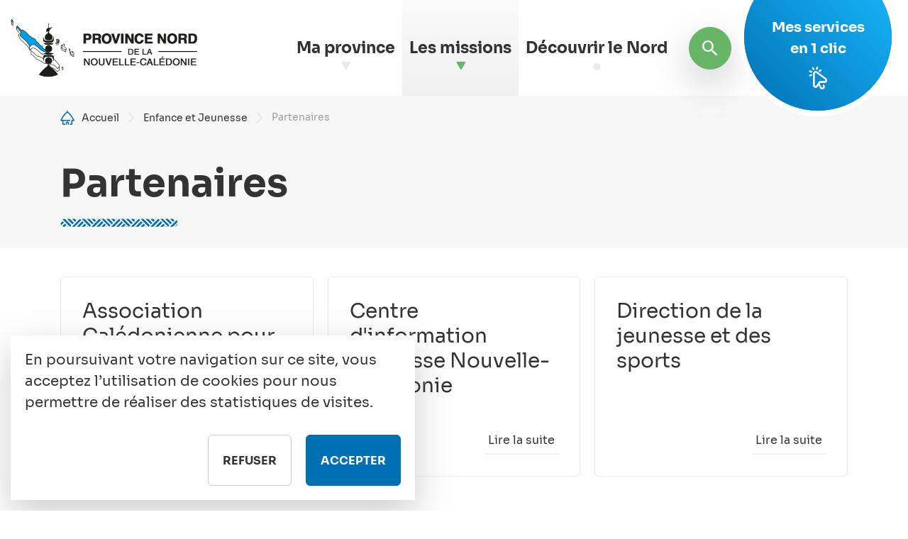

--- FILE ---
content_type: text/html; charset=UTF-8
request_url: https://www.province-nord.nc/enfance-jeunesse/partenaires
body_size: 16459
content:


<!-- THEME DEBUG -->
<!-- THEME HOOK: 'html' -->
<!-- FILE NAME SUGGESTIONS:
   * html--node--thema.html.twig
   * html--node--810.html.twig
   * html--node--%.html.twig
   * html--node.html.twig
   x html.html.twig
-->
<!-- BEGIN OUTPUT from 'themes/custom/lfk_bootstrap/templates/layout/html.html.twig' -->

<!DOCTYPE html>
<html>
  <head>
    <meta charset="utf-8" />
<script>window.dataLayer = window.dataLayer || [];function gtag(){dataLayer.push(arguments)};gtag("js", new Date());gtag("set", "developer_id.dMDhkMT", true);gtag("config", "UA-37300912-3", {"groups":"default","anonymize_ip":true,"page_placeholder":"PLACEHOLDER_page_path"});</script>
<link rel="canonical" href="https://www.province-nord.nc/enfance-jeunesse/partenaires" />
<meta property="og:site_name" content="Province Nord" />
<meta property="og:type" content="website" />
<meta property="og:url" content="https://www.province-nord.nc/enfance-jeunesse/partenaires" />
<meta property="og:title" content="Partenaires | Province Nord" />
<meta property="og:image" content="https://www.province-nord.nc/themes/custom/lfk_bootstrap/logo.png" />
<meta name="Generator" content="Drupal 9 (https://www.drupal.org)" />
<meta name="MobileOptimized" content="width" />
<meta name="HandheldFriendly" content="true" />
<meta name="viewport" content="width=device-width, initial-scale=1.0" />
<link rel="icon" href="/themes/custom/lfk_bootstrap/favicon/favicon.ico" type="image/vnd.microsoft.icon" />
<script src="/sites/default/files/eu_cookie_compliance/eu_cookie_compliance.script.js?t8iygj" defer></script>

    <title>Partenaires | Province Nord</title>
    <link rel="stylesheet" media="all" href="/core/themes/stable9/css/system/components/ajax-progress.module.css?t8iygj" />
<link rel="stylesheet" media="all" href="/core/themes/stable9/css/system/components/align.module.css?t8iygj" />
<link rel="stylesheet" media="all" href="/core/themes/stable9/css/system/components/autocomplete-loading.module.css?t8iygj" />
<link rel="stylesheet" media="all" href="/core/themes/stable9/css/system/components/fieldgroup.module.css?t8iygj" />
<link rel="stylesheet" media="all" href="/core/themes/stable9/css/system/components/container-inline.module.css?t8iygj" />
<link rel="stylesheet" media="all" href="/core/themes/stable9/css/system/components/clearfix.module.css?t8iygj" />
<link rel="stylesheet" media="all" href="/core/themes/stable9/css/system/components/details.module.css?t8iygj" />
<link rel="stylesheet" media="all" href="/core/themes/stable9/css/system/components/hidden.module.css?t8iygj" />
<link rel="stylesheet" media="all" href="/core/themes/stable9/css/system/components/item-list.module.css?t8iygj" />
<link rel="stylesheet" media="all" href="/core/themes/stable9/css/system/components/js.module.css?t8iygj" />
<link rel="stylesheet" media="all" href="/core/themes/stable9/css/system/components/nowrap.module.css?t8iygj" />
<link rel="stylesheet" media="all" href="/core/themes/stable9/css/system/components/position-container.module.css?t8iygj" />
<link rel="stylesheet" media="all" href="/core/themes/stable9/css/system/components/progress.module.css?t8iygj" />
<link rel="stylesheet" media="all" href="/core/themes/stable9/css/system/components/reset-appearance.module.css?t8iygj" />
<link rel="stylesheet" media="all" href="/core/themes/stable9/css/system/components/resize.module.css?t8iygj" />
<link rel="stylesheet" media="all" href="/core/themes/stable9/css/system/components/sticky-header.module.css?t8iygj" />
<link rel="stylesheet" media="all" href="/core/themes/stable9/css/system/components/system-status-counter.css?t8iygj" />
<link rel="stylesheet" media="all" href="/core/themes/stable9/css/system/components/system-status-report-counters.css?t8iygj" />
<link rel="stylesheet" media="all" href="/core/themes/stable9/css/system/components/system-status-report-general-info.css?t8iygj" />
<link rel="stylesheet" media="all" href="/core/themes/stable9/css/system/components/tabledrag.module.css?t8iygj" />
<link rel="stylesheet" media="all" href="/core/themes/stable9/css/system/components/tablesort.module.css?t8iygj" />
<link rel="stylesheet" media="all" href="/core/themes/stable9/css/system/components/tree-child.module.css?t8iygj" />
<link rel="stylesheet" media="all" href="/core/themes/stable9/css/views/views.module.css?t8iygj" />
<link rel="stylesheet" media="all" href="/modules/contrib/eu_cookie_compliance/css/eu_cookie_compliance.bare.css?t8iygj" />
<link rel="stylesheet" media="all" href="/modules/custom/lfk_social_share/css/lfk_social_share.theme.css?t8iygj" />
<link rel="stylesheet" media="all" href="/modules/contrib/bootstrap_styles/css/bs_example_classes/background-color-classes.css?t8iygj" />
<link rel="stylesheet" media="all" href="/modules/contrib/bootstrap_styles/css/bs_example_classes/text-alignment-classes.css?t8iygj" />
<link rel="stylesheet" media="all" href="https://unpkg.com/aos@2.3.1/dist/aos.css" />
<link rel="stylesheet" media="all" href="/themes/custom/lfk_bootstrap/css/style.min.css?t8iygj" />
<link rel="stylesheet" media="all" href="/themes/custom/lfk_bootstrap/lib/slick/slick-theme.css?t8iygj" />
<link rel="stylesheet" media="all" href="/themes/custom/lfk_bootstrap/lib/slick/slick.css?t8iygj" />
<link rel="stylesheet" media="all" href="/sites/default/files/css_editor/lfk_bootstrap.css?t8iygj" />

    
    <link rel="apple-touch-icon" sizes="180x180" href="/themes/custom/lfk_bootstrap/favicon/apple-touch-icon.png">
    <link rel="icon" type="image/png" sizes="32x32" href="/themes/custom/lfk_bootstrap/favicon/favicon-32x32.png">
    <link rel="icon" type="image/png" sizes="16x16" href="/themes/custom/lfk_bootstrap/favicon/favicon-16x16.png">
    <link rel="manifest" href="/themes/custom/lfk_bootstrap/favicon/site.webmanifest">
    <link rel="mask-icon" href="/themes/custom/lfk_bootstrap/favicon/safari-pinned-tab.svg" color="#0070b3">
    <meta name="msapplication-TileColor" content="#0070b3">
    <meta name="theme-color" content="#ffffff">
    <!-- Matomo -->
    <script>
      var _paq = window._paq = window._paq || [];
      /* tracker methods like "setCustomDimension" should be called before "trackPageView" */
      _paq.push(['trackPageView']);
      _paq.push(['enableLinkTracking']);
      (function() {
        var u="https://provincenordnc.matomo.cloud/";
        _paq.push(['setTrackerUrl', u+'matomo.php']);
        _paq.push(['setSiteId', '8']);
        var d=document, g=d.createElement('script'), s=d.getElementsByTagName('script')[0];
        g.async=true; g.src='//cdn.matomo.cloud/provincenordnc.matomo.cloud/matomo.js'; s.parentNode.insertBefore(g,s);
      })();
    </script>
    <!-- End Matomo Code -->

  </head>
  <body class="node-id--810 path-node page-node-type-thema d-flex flex-column min-vh-100 h-100">
        <a href="#main-content" class="visually-hidden focusable skip-link">
      Aller au contenu principal
    </a>
    
    

<!-- THEME DEBUG -->
<!-- THEME HOOK: 'off_canvas_page_wrapper' -->
<!-- FILE NAME SUGGESTIONS:
   * off-canvas-page-wrapper--node--thema.html.twig
   x off-canvas-page-wrapper.html.twig
-->
<!-- BEGIN OUTPUT from 'themes/custom/lfk_bootstrap/templates/content/off-canvas-page-wrapper.html.twig' -->
  <div class="dialog-off-canvas-main-canvas d-flex flex-column flex-grow-1 h-100" data-off-canvas-main-canvas>
    

<!-- THEME DEBUG -->
<!-- THEME HOOK: 'page' -->
<!-- FILE NAME SUGGESTIONS:
   * page--node--thema.html.twig
   * page--node--810.html.twig
   * page--node--%.html.twig
   * page--node.html.twig
   x page.html.twig
-->
<!-- BEGIN OUTPUT from 'themes/custom/lfk_bootstrap/templates/layout/page.html.twig' -->

<header id="page-header">
      <nav class="navbar">
      <div class="container-fluid">
        

<!-- THEME DEBUG -->
<!-- THEME HOOK: 'region' -->
<!-- FILE NAME SUGGESTIONS:
   x region--navbar.html.twig
   * region.html.twig
-->
<!-- BEGIN OUTPUT from 'themes/custom/lfk_bootstrap/templates/layout/region--navbar.html.twig' -->
  <div class="d-flex flex-fill justify-content-md-between h-100 region" id="region-navbar">
    

<!-- THEME DEBUG -->
<!-- THEME HOOK: 'block' -->
<!-- FILE NAME SUGGESTIONS:
   * block--navbar--lfk-bootstrap-branding.html.twig
   * block--lfk-bootstrap-branding.html.twig
   x block--system-branding-block.html.twig
   * block--system.html.twig
   * block.html.twig
-->
<!-- BEGIN OUTPUT from 'themes/custom/lfk_bootstrap/templates/block/block--system-branding-block.html.twig' -->
  <div id="block-lfk-bootstrap-branding" class="block block-system block-system-branding-block block-">
    
        
      <div class="navbar-brand d-flex flex-wrap align-items-center h-100">
          <a href="/" rel="Accueil" class="site-logo d-block">
        <img src="/themes/custom/lfk_bootstrap/logo.png" alt="Accueil" />
      </a>
              </div>
  </div>

<!-- END OUTPUT from 'themes/custom/lfk_bootstrap/templates/block/block--system-branding-block.html.twig' -->



<!-- THEME DEBUG -->
<!-- THEME HOOK: 'block' -->
<!-- FILE NAME SUGGESTIONS:
   x block--navbar--main.html.twig
   * block--navbar--main-navigation-navbar.html.twig
   * block--system-menu-block:main--thema.html.twig
   * block--main-navigation-navbar.html.twig
   * block--system-menu-block--main.html.twig
   * block--system-menu-block.html.twig
   * block--system.html.twig
   * block.html.twig
-->
<!-- BEGIN OUTPUT from 'themes/custom/lfk_bootstrap/templates/block/block--navbar--main.html.twig' -->
<nav role="navigation" aria-labelledby="block-main-navigation-navbar-menu" id="block-main-navigation-navbar" class="d-none d-xl-block ms-auto me-2">
            
  <h2 class="visually-hidden" id="block-main-navigation-navbar-menu">Main navigation</h2>
  

        

<!-- THEME DEBUG -->
<!-- THEME HOOK: 'menu' -->
<!-- FILE NAME SUGGESTIONS:
   * menu--navbar.html.twig
   * menu--main-navigation-navbar.html.twig
   * menu--extras--main--navbar.html.twig
   x menu--extras--main.html.twig
   * menu--extras.html.twig
   * menu--main.html.twig
   * menu.html.twig
-->
<!-- BEGIN OUTPUT from 'themes/custom/lfk_bootstrap/templates/navigation/menu--extras--main.html.twig' -->

              <ul data-region="navbar" region="navbar" id="main_navigation_navbar" class="nav h-100 dropdown">
                                <li class="nav-item h-100 nav-item-level-0">
                              <span class="nav-link dropdown-toggle h-100 d-flex align-items-center" role="button" data-bs-toggle="dropdown" aria-expanded="false" title="Expand menu Ma province">Ma province</span>
                                              <div class="dropdown-menu fade-down bg-full bg-gray-light w-100 shadow">
        <div class="container">
          <ul class="nav row g-0 row-cols-md-2 row-cols-lg-3">
                                <li>
                            <a href="/mot-president" class="dropdown-item nav-link nav-sub-link d-flex align-items-center" role="button" data-drupal-link-system-path="node/11811">            

<!-- THEME DEBUG -->
<!-- THEME HOOK: 'field' -->
<!-- FILE NAME SUGGESTIONS:
   * field--menu-link-content--field-picto--main--810.html.twig
   * field--menu-link-content--field-picto--default.html.twig
   * field--menu-link-content--field-picto--main.html.twig
   * field--menu-link-content--field-picto.html.twig
   * field--menu-link-content--main.html.twig
   * field--field-picto.html.twig
   * field--entity-reference.html.twig
   x field.html.twig
-->
<!-- BEGIN OUTPUT from 'themes/custom/lfk_bootstrap/templates/field/field.html.twig' -->
  
<div class="field field-picto">
                    <div>

<!-- THEME DEBUG -->
<!-- THEME HOOK: 'media' -->
<!-- FILE NAME SUGGESTIONS:
   * media--source-image.html.twig
   * media--image--default.html.twig
   x media--image.html.twig
   * media--default.html.twig
   * media.html.twig
-->
<!-- BEGIN OUTPUT from 'themes/custom/lfk_bootstrap/templates/content/media--image.html.twig' -->


<div class="d-flex flex-column media align-items-center">
  
      

<!-- THEME DEBUG -->
<!-- THEME HOOK: 'field' -->
<!-- FILE NAME SUGGESTIONS:
   * field--media--field-media-image--default.html.twig
   * field--media--field-media-image--image.html.twig
   * field--media--field-media-image.html.twig
   * field--media--image.html.twig
   * field--field-media-image.html.twig
   * field--image.html.twig
   x field.html.twig
-->
<!-- BEGIN OUTPUT from 'themes/custom/lfk_bootstrap/templates/field/field.html.twig' -->
  
<div class="field field-media-image">
                    <div>

<!-- THEME DEBUG -->
<!-- THEME HOOK: 'image_formatter' -->
<!-- BEGIN OUTPUT from 'core/themes/stable9/templates/field/image-formatter.html.twig' -->
  

<!-- THEME DEBUG -->
<!-- THEME HOOK: 'image' -->
<!-- BEGIN OUTPUT from 'core/themes/stable9/templates/field/image.html.twig' -->
<img width="1200" height="1200" src="/sites/default/files/pictogrammes/position.svg" alt="Position" typeof="foaf:Image" class="img-fluid" />

<!-- END OUTPUT from 'core/themes/stable9/templates/field/image.html.twig' -->



<!-- END OUTPUT from 'core/themes/stable9/templates/field/image-formatter.html.twig' -->

</div>
          </div>
<!-- END OUTPUT from 'themes/custom/lfk_bootstrap/templates/field/field.html.twig' -->


  
</div>

<!-- END OUTPUT from 'themes/custom/lfk_bootstrap/templates/content/media--image.html.twig' -->

</div>
          </div>
<!-- END OUTPUT from 'themes/custom/lfk_bootstrap/templates/field/field.html.twig' -->

Le mot du Président
          </a>
              </li>
                            <li>
                            <a href="/executif" class="dropdown-item nav-link nav-sub-link d-flex align-items-center" role="button" data-drupal-link-system-path="node/11812">            

<!-- THEME DEBUG -->
<!-- THEME HOOK: 'field' -->
<!-- FILE NAME SUGGESTIONS:
   * field--menu-link-content--field-picto--main--810.html.twig
   * field--menu-link-content--field-picto--default.html.twig
   * field--menu-link-content--field-picto--main.html.twig
   * field--menu-link-content--field-picto.html.twig
   * field--menu-link-content--main.html.twig
   * field--field-picto.html.twig
   * field--entity-reference.html.twig
   x field.html.twig
-->
<!-- BEGIN OUTPUT from 'themes/custom/lfk_bootstrap/templates/field/field.html.twig' -->
  
<div class="field field-picto">
                    <div>

<!-- THEME DEBUG -->
<!-- THEME HOOK: 'media' -->
<!-- FILE NAME SUGGESTIONS:
   * media--source-image.html.twig
   * media--image--default.html.twig
   x media--image.html.twig
   * media--default.html.twig
   * media.html.twig
-->
<!-- BEGIN OUTPUT from 'themes/custom/lfk_bootstrap/templates/content/media--image.html.twig' -->


<div class="d-flex flex-column media align-items-center">
  
      

<!-- THEME DEBUG -->
<!-- THEME HOOK: 'field' -->
<!-- FILE NAME SUGGESTIONS:
   * field--media--field-media-image--default.html.twig
   * field--media--field-media-image--image.html.twig
   * field--media--field-media-image.html.twig
   * field--media--image.html.twig
   * field--field-media-image.html.twig
   * field--image.html.twig
   x field.html.twig
-->
<!-- BEGIN OUTPUT from 'themes/custom/lfk_bootstrap/templates/field/field.html.twig' -->
  
<div class="field field-media-image">
                    <div>

<!-- THEME DEBUG -->
<!-- THEME HOOK: 'image_formatter' -->
<!-- BEGIN OUTPUT from 'core/themes/stable9/templates/field/image-formatter.html.twig' -->
  

<!-- THEME DEBUG -->
<!-- THEME HOOK: 'image' -->
<!-- BEGIN OUTPUT from 'core/themes/stable9/templates/field/image.html.twig' -->
<img width="1200" height="1200" src="/sites/default/files/pictogrammes/branching.svg" alt="Ramifications" typeof="foaf:Image" class="img-fluid" />

<!-- END OUTPUT from 'core/themes/stable9/templates/field/image.html.twig' -->



<!-- END OUTPUT from 'core/themes/stable9/templates/field/image-formatter.html.twig' -->

</div>
          </div>
<!-- END OUTPUT from 'themes/custom/lfk_bootstrap/templates/field/field.html.twig' -->


  
</div>

<!-- END OUTPUT from 'themes/custom/lfk_bootstrap/templates/content/media--image.html.twig' -->

</div>
          </div>
<!-- END OUTPUT from 'themes/custom/lfk_bootstrap/templates/field/field.html.twig' -->

L&#039;exécutif
          </a>
              </li>
                            <li>
                            <a href="/lassemblee" class="dropdown-item nav-link nav-sub-link d-flex align-items-center" role="button" data-drupal-link-system-path="node/7239">            

<!-- THEME DEBUG -->
<!-- THEME HOOK: 'field' -->
<!-- FILE NAME SUGGESTIONS:
   * field--menu-link-content--field-picto--main--810.html.twig
   * field--menu-link-content--field-picto--default.html.twig
   * field--menu-link-content--field-picto--main.html.twig
   * field--menu-link-content--field-picto.html.twig
   * field--menu-link-content--main.html.twig
   * field--field-picto.html.twig
   * field--entity-reference.html.twig
   x field.html.twig
-->
<!-- BEGIN OUTPUT from 'themes/custom/lfk_bootstrap/templates/field/field.html.twig' -->
  
<div class="field field-picto">
                    <div>

<!-- THEME DEBUG -->
<!-- THEME HOOK: 'media' -->
<!-- FILE NAME SUGGESTIONS:
   * media--source-image.html.twig
   * media--image--default.html.twig
   x media--image.html.twig
   * media--default.html.twig
   * media.html.twig
-->
<!-- BEGIN OUTPUT from 'themes/custom/lfk_bootstrap/templates/content/media--image.html.twig' -->


<div class="d-flex flex-column media align-items-center">
  
      

<!-- THEME DEBUG -->
<!-- THEME HOOK: 'field' -->
<!-- FILE NAME SUGGESTIONS:
   * field--media--field-media-image--default.html.twig
   * field--media--field-media-image--image.html.twig
   * field--media--field-media-image.html.twig
   * field--media--image.html.twig
   * field--field-media-image.html.twig
   * field--image.html.twig
   x field.html.twig
-->
<!-- BEGIN OUTPUT from 'themes/custom/lfk_bootstrap/templates/field/field.html.twig' -->
  
<div class="field field-media-image">
                    <div>

<!-- THEME DEBUG -->
<!-- THEME HOOK: 'image_formatter' -->
<!-- BEGIN OUTPUT from 'core/themes/stable9/templates/field/image-formatter.html.twig' -->
  

<!-- THEME DEBUG -->
<!-- THEME HOOK: 'image' -->
<!-- BEGIN OUTPUT from 'core/themes/stable9/templates/field/image.html.twig' -->
<img width="1200" height="1200" src="/sites/default/files/pictogrammes/network.svg" alt="Réseau" typeof="foaf:Image" class="img-fluid" />

<!-- END OUTPUT from 'core/themes/stable9/templates/field/image.html.twig' -->



<!-- END OUTPUT from 'core/themes/stable9/templates/field/image-formatter.html.twig' -->

</div>
          </div>
<!-- END OUTPUT from 'themes/custom/lfk_bootstrap/templates/field/field.html.twig' -->


  
</div>

<!-- END OUTPUT from 'themes/custom/lfk_bootstrap/templates/content/media--image.html.twig' -->

</div>
          </div>
<!-- END OUTPUT from 'themes/custom/lfk_bootstrap/templates/field/field.html.twig' -->

L&#039;assemblée
          </a>
              </li>
                            <li>
                            <a href="/les-commissions-interieures" class="dropdown-item nav-link nav-sub-link d-flex align-items-center" role="button" data-drupal-link-system-path="node/7240">            

<!-- THEME DEBUG -->
<!-- THEME HOOK: 'field' -->
<!-- FILE NAME SUGGESTIONS:
   * field--menu-link-content--field-picto--main--810.html.twig
   * field--menu-link-content--field-picto--default.html.twig
   * field--menu-link-content--field-picto--main.html.twig
   * field--menu-link-content--field-picto.html.twig
   * field--menu-link-content--main.html.twig
   * field--field-picto.html.twig
   * field--entity-reference.html.twig
   x field.html.twig
-->
<!-- BEGIN OUTPUT from 'themes/custom/lfk_bootstrap/templates/field/field.html.twig' -->
  
<div class="field field-picto">
                    <div>

<!-- THEME DEBUG -->
<!-- THEME HOOK: 'media' -->
<!-- FILE NAME SUGGESTIONS:
   * media--source-image.html.twig
   * media--image--default.html.twig
   x media--image.html.twig
   * media--default.html.twig
   * media.html.twig
-->
<!-- BEGIN OUTPUT from 'themes/custom/lfk_bootstrap/templates/content/media--image.html.twig' -->


<div class="d-flex flex-column media align-items-center">
  
      

<!-- THEME DEBUG -->
<!-- THEME HOOK: 'field' -->
<!-- FILE NAME SUGGESTIONS:
   * field--media--field-media-image--default.html.twig
   * field--media--field-media-image--image.html.twig
   * field--media--field-media-image.html.twig
   * field--media--image.html.twig
   * field--field-media-image.html.twig
   * field--image.html.twig
   x field.html.twig
-->
<!-- BEGIN OUTPUT from 'themes/custom/lfk_bootstrap/templates/field/field.html.twig' -->
  
<div class="field field-media-image">
                    <div>

<!-- THEME DEBUG -->
<!-- THEME HOOK: 'image_formatter' -->
<!-- BEGIN OUTPUT from 'core/themes/stable9/templates/field/image-formatter.html.twig' -->
  

<!-- THEME DEBUG -->
<!-- THEME HOOK: 'image' -->
<!-- BEGIN OUTPUT from 'core/themes/stable9/templates/field/image.html.twig' -->
<img width="1200" height="1200" src="/sites/default/files/pictogrammes/file.svg" alt="Fichier" typeof="foaf:Image" class="img-fluid" />

<!-- END OUTPUT from 'core/themes/stable9/templates/field/image.html.twig' -->



<!-- END OUTPUT from 'core/themes/stable9/templates/field/image-formatter.html.twig' -->

</div>
          </div>
<!-- END OUTPUT from 'themes/custom/lfk_bootstrap/templates/field/field.html.twig' -->


  
</div>

<!-- END OUTPUT from 'themes/custom/lfk_bootstrap/templates/content/media--image.html.twig' -->

</div>
          </div>
<!-- END OUTPUT from 'themes/custom/lfk_bootstrap/templates/field/field.html.twig' -->

Les commissions interieures
          </a>
              </li>
                            <li>
                            <a href="/administration-provinciale" class="dropdown-item nav-link nav-sub-link d-flex align-items-center" role="button" data-drupal-link-system-path="node/11815">            

<!-- THEME DEBUG -->
<!-- THEME HOOK: 'field' -->
<!-- FILE NAME SUGGESTIONS:
   * field--menu-link-content--field-picto--main--810.html.twig
   * field--menu-link-content--field-picto--default.html.twig
   * field--menu-link-content--field-picto--main.html.twig
   * field--menu-link-content--field-picto.html.twig
   * field--menu-link-content--main.html.twig
   * field--field-picto.html.twig
   * field--entity-reference.html.twig
   x field.html.twig
-->
<!-- BEGIN OUTPUT from 'themes/custom/lfk_bootstrap/templates/field/field.html.twig' -->
  
<div class="field field-picto">
                    <div>

<!-- THEME DEBUG -->
<!-- THEME HOOK: 'media' -->
<!-- FILE NAME SUGGESTIONS:
   * media--source-image.html.twig
   * media--image--default.html.twig
   x media--image.html.twig
   * media--default.html.twig
   * media.html.twig
-->
<!-- BEGIN OUTPUT from 'themes/custom/lfk_bootstrap/templates/content/media--image.html.twig' -->


<div class="d-flex flex-column media align-items-center">
  
      

<!-- THEME DEBUG -->
<!-- THEME HOOK: 'field' -->
<!-- FILE NAME SUGGESTIONS:
   * field--media--field-media-image--default.html.twig
   * field--media--field-media-image--image.html.twig
   * field--media--field-media-image.html.twig
   * field--media--image.html.twig
   * field--field-media-image.html.twig
   * field--image.html.twig
   x field.html.twig
-->
<!-- BEGIN OUTPUT from 'themes/custom/lfk_bootstrap/templates/field/field.html.twig' -->
  
<div class="field field-media-image">
                    <div>

<!-- THEME DEBUG -->
<!-- THEME HOOK: 'image_formatter' -->
<!-- BEGIN OUTPUT from 'core/themes/stable9/templates/field/image-formatter.html.twig' -->
  

<!-- THEME DEBUG -->
<!-- THEME HOOK: 'image' -->
<!-- BEGIN OUTPUT from 'core/themes/stable9/templates/field/image.html.twig' -->
<img width="1200" height="1200" src="/sites/default/files/pictogrammes/pen.svg" alt="Stylo" typeof="foaf:Image" class="img-fluid" />

<!-- END OUTPUT from 'core/themes/stable9/templates/field/image.html.twig' -->



<!-- END OUTPUT from 'core/themes/stable9/templates/field/image-formatter.html.twig' -->

</div>
          </div>
<!-- END OUTPUT from 'themes/custom/lfk_bootstrap/templates/field/field.html.twig' -->


  
</div>

<!-- END OUTPUT from 'themes/custom/lfk_bootstrap/templates/content/media--image.html.twig' -->

</div>
          </div>
<!-- END OUTPUT from 'themes/custom/lfk_bootstrap/templates/field/field.html.twig' -->

L&#039;administration provinciale
          </a>
              </li>
                            <li>
                            <a href="/agenda-institutionnel" class="dropdown-item nav-link nav-sub-link d-flex align-items-center" role="button" data-drupal-link-system-path="agenda-institutionnel">            

<!-- THEME DEBUG -->
<!-- THEME HOOK: 'field' -->
<!-- FILE NAME SUGGESTIONS:
   * field--menu-link-content--field-picto--main--810.html.twig
   * field--menu-link-content--field-picto--default.html.twig
   * field--menu-link-content--field-picto--main.html.twig
   * field--menu-link-content--field-picto.html.twig
   * field--menu-link-content--main.html.twig
   * field--field-picto.html.twig
   * field--entity-reference.html.twig
   x field.html.twig
-->
<!-- BEGIN OUTPUT from 'themes/custom/lfk_bootstrap/templates/field/field.html.twig' -->
  
<div class="field field-picto">
                    <div>

<!-- THEME DEBUG -->
<!-- THEME HOOK: 'media' -->
<!-- FILE NAME SUGGESTIONS:
   * media--source-image.html.twig
   * media--image--default.html.twig
   x media--image.html.twig
   * media--default.html.twig
   * media.html.twig
-->
<!-- BEGIN OUTPUT from 'themes/custom/lfk_bootstrap/templates/content/media--image.html.twig' -->


<div class="d-flex flex-column media align-items-center">
  
      

<!-- THEME DEBUG -->
<!-- THEME HOOK: 'field' -->
<!-- FILE NAME SUGGESTIONS:
   * field--media--field-media-image--default.html.twig
   * field--media--field-media-image--image.html.twig
   * field--media--field-media-image.html.twig
   * field--media--image.html.twig
   * field--field-media-image.html.twig
   * field--image.html.twig
   x field.html.twig
-->
<!-- BEGIN OUTPUT from 'themes/custom/lfk_bootstrap/templates/field/field.html.twig' -->
  
<div class="field field-media-image">
                    <div>

<!-- THEME DEBUG -->
<!-- THEME HOOK: 'image_formatter' -->
<!-- BEGIN OUTPUT from 'core/themes/stable9/templates/field/image-formatter.html.twig' -->
  

<!-- THEME DEBUG -->
<!-- THEME HOOK: 'image' -->
<!-- BEGIN OUTPUT from 'core/themes/stable9/templates/field/image.html.twig' -->
<img width="1200" height="1200" src="/sites/default/files/pictogrammes/calendar.svg" alt="Calendrier" typeof="foaf:Image" class="img-fluid" />

<!-- END OUTPUT from 'core/themes/stable9/templates/field/image.html.twig' -->



<!-- END OUTPUT from 'core/themes/stable9/templates/field/image-formatter.html.twig' -->

</div>
          </div>
<!-- END OUTPUT from 'themes/custom/lfk_bootstrap/templates/field/field.html.twig' -->


  
</div>

<!-- END OUTPUT from 'themes/custom/lfk_bootstrap/templates/content/media--image.html.twig' -->

</div>
          </div>
<!-- END OUTPUT from 'themes/custom/lfk_bootstrap/templates/field/field.html.twig' -->

Agenda institutionnel
          </a>
              </li>
        </ul>
    </div>          <button type="button" class="btn-close dropdown-toggle" aria-label="Close"></button>
     
    </div>  
              </li>
                            <li class="nav-item h-100 nav-item-level-0">
                              <span class="nav-link active dropdown-toggle h-100 d-flex align-items-center" role="button" data-bs-toggle="dropdown" aria-expanded="false" title="Expand menu Les missions">Les missions</span>
                                              <div class="dropdown-menu fade-down bg-full bg-gray-light w-100 shadow">
        <div class="container">
          <ul class="nav row g-0 row-cols-md-2 row-cols-lg-4">
                                <li>
                            <a href="/affaires-administratives-finances-budget" class="dropdown-item nav-link nav-sub-link d-flex align-items-center" role="button" data-drupal-link-system-path="group/3">            

<!-- THEME DEBUG -->
<!-- THEME HOOK: 'field' -->
<!-- FILE NAME SUGGESTIONS:
   * field--menu-link-content--field-picto--main--810.html.twig
   * field--menu-link-content--field-picto--default.html.twig
   * field--menu-link-content--field-picto--main.html.twig
   * field--menu-link-content--field-picto.html.twig
   * field--menu-link-content--main.html.twig
   * field--field-picto.html.twig
   * field--entity-reference.html.twig
   x field.html.twig
-->
<!-- BEGIN OUTPUT from 'themes/custom/lfk_bootstrap/templates/field/field.html.twig' -->
  
<div class="field field-picto">
                    <div>

<!-- THEME DEBUG -->
<!-- THEME HOOK: 'media' -->
<!-- FILE NAME SUGGESTIONS:
   * media--source-image.html.twig
   * media--image--default.html.twig
   x media--image.html.twig
   * media--default.html.twig
   * media.html.twig
-->
<!-- BEGIN OUTPUT from 'themes/custom/lfk_bootstrap/templates/content/media--image.html.twig' -->


<div class="d-flex flex-column media align-items-center">
  
      

<!-- THEME DEBUG -->
<!-- THEME HOOK: 'field' -->
<!-- FILE NAME SUGGESTIONS:
   * field--media--field-media-image--default.html.twig
   * field--media--field-media-image--image.html.twig
   * field--media--field-media-image.html.twig
   * field--media--image.html.twig
   * field--field-media-image.html.twig
   * field--image.html.twig
   x field.html.twig
-->
<!-- BEGIN OUTPUT from 'themes/custom/lfk_bootstrap/templates/field/field.html.twig' -->
  
<div class="field field-media-image">
                    <div>

<!-- THEME DEBUG -->
<!-- THEME HOOK: 'image_formatter' -->
<!-- BEGIN OUTPUT from 'core/themes/stable9/templates/field/image-formatter.html.twig' -->
  

<!-- THEME DEBUG -->
<!-- THEME HOOK: 'image' -->
<!-- BEGIN OUTPUT from 'core/themes/stable9/templates/field/image.html.twig' -->
<img width="1200" height="1200" src="/sites/default/files/pictogrammes/funds.svg" alt="Calculatrice" typeof="foaf:Image" class="img-fluid" />

<!-- END OUTPUT from 'core/themes/stable9/templates/field/image.html.twig' -->



<!-- END OUTPUT from 'core/themes/stable9/templates/field/image-formatter.html.twig' -->

</div>
          </div>
<!-- END OUTPUT from 'themes/custom/lfk_bootstrap/templates/field/field.html.twig' -->


  
</div>

<!-- END OUTPUT from 'themes/custom/lfk_bootstrap/templates/content/media--image.html.twig' -->

</div>
          </div>
<!-- END OUTPUT from 'themes/custom/lfk_bootstrap/templates/field/field.html.twig' -->

Finances et budget
          </a>
              </li>
                            <li>
                            <a href="/developpement-economique" class="dropdown-item nav-link nav-sub-link d-flex align-items-center" role="button" data-drupal-link-system-path="group/6">            

<!-- THEME DEBUG -->
<!-- THEME HOOK: 'field' -->
<!-- FILE NAME SUGGESTIONS:
   * field--menu-link-content--field-picto--main--810.html.twig
   * field--menu-link-content--field-picto--default.html.twig
   * field--menu-link-content--field-picto--main.html.twig
   * field--menu-link-content--field-picto.html.twig
   * field--menu-link-content--main.html.twig
   * field--field-picto.html.twig
   * field--entity-reference.html.twig
   x field.html.twig
-->
<!-- BEGIN OUTPUT from 'themes/custom/lfk_bootstrap/templates/field/field.html.twig' -->
  
<div class="field field-picto">
                    <div>

<!-- THEME DEBUG -->
<!-- THEME HOOK: 'media' -->
<!-- FILE NAME SUGGESTIONS:
   * media--source-image.html.twig
   * media--image--default.html.twig
   x media--image.html.twig
   * media--default.html.twig
   * media.html.twig
-->
<!-- BEGIN OUTPUT from 'themes/custom/lfk_bootstrap/templates/content/media--image.html.twig' -->


<div class="d-flex flex-column media align-items-center">
  
      

<!-- THEME DEBUG -->
<!-- THEME HOOK: 'field' -->
<!-- FILE NAME SUGGESTIONS:
   * field--media--field-media-image--default.html.twig
   * field--media--field-media-image--image.html.twig
   * field--media--field-media-image.html.twig
   * field--media--image.html.twig
   * field--field-media-image.html.twig
   * field--image.html.twig
   x field.html.twig
-->
<!-- BEGIN OUTPUT from 'themes/custom/lfk_bootstrap/templates/field/field.html.twig' -->
  
<div class="field field-media-image">
                    <div>

<!-- THEME DEBUG -->
<!-- THEME HOOK: 'image_formatter' -->
<!-- BEGIN OUTPUT from 'core/themes/stable9/templates/field/image-formatter.html.twig' -->
  

<!-- THEME DEBUG -->
<!-- THEME HOOK: 'image' -->
<!-- BEGIN OUTPUT from 'core/themes/stable9/templates/field/image.html.twig' -->
<img width="1200" height="1200" src="/sites/default/files/pictogrammes/chart.svg" alt="Graphqiue" typeof="foaf:Image" class="img-fluid" />

<!-- END OUTPUT from 'core/themes/stable9/templates/field/image.html.twig' -->



<!-- END OUTPUT from 'core/themes/stable9/templates/field/image-formatter.html.twig' -->

</div>
          </div>
<!-- END OUTPUT from 'themes/custom/lfk_bootstrap/templates/field/field.html.twig' -->


  
</div>

<!-- END OUTPUT from 'themes/custom/lfk_bootstrap/templates/content/media--image.html.twig' -->

</div>
          </div>
<!-- END OUTPUT from 'themes/custom/lfk_bootstrap/templates/field/field.html.twig' -->

Développement économique
          </a>
              </li>
                            <li>
                            <a href="/environnement" class="dropdown-item nav-link nav-sub-link d-flex align-items-center" role="button" data-drupal-link-system-path="group/7">            

<!-- THEME DEBUG -->
<!-- THEME HOOK: 'field' -->
<!-- FILE NAME SUGGESTIONS:
   * field--menu-link-content--field-picto--main--810.html.twig
   * field--menu-link-content--field-picto--default.html.twig
   * field--menu-link-content--field-picto--main.html.twig
   * field--menu-link-content--field-picto.html.twig
   * field--menu-link-content--main.html.twig
   * field--field-picto.html.twig
   * field--entity-reference.html.twig
   x field.html.twig
-->
<!-- BEGIN OUTPUT from 'themes/custom/lfk_bootstrap/templates/field/field.html.twig' -->
  
<div class="field field-picto">
                    <div>

<!-- THEME DEBUG -->
<!-- THEME HOOK: 'media' -->
<!-- FILE NAME SUGGESTIONS:
   * media--source-image.html.twig
   * media--image--default.html.twig
   x media--image.html.twig
   * media--default.html.twig
   * media.html.twig
-->
<!-- BEGIN OUTPUT from 'themes/custom/lfk_bootstrap/templates/content/media--image.html.twig' -->


<div class="d-flex flex-column media align-items-center">
  
      

<!-- THEME DEBUG -->
<!-- THEME HOOK: 'field' -->
<!-- FILE NAME SUGGESTIONS:
   * field--media--field-media-image--default.html.twig
   * field--media--field-media-image--image.html.twig
   * field--media--field-media-image.html.twig
   * field--media--image.html.twig
   * field--field-media-image.html.twig
   * field--image.html.twig
   x field.html.twig
-->
<!-- BEGIN OUTPUT from 'themes/custom/lfk_bootstrap/templates/field/field.html.twig' -->
  
<div class="field field-media-image">
                    <div>

<!-- THEME DEBUG -->
<!-- THEME HOOK: 'image_formatter' -->
<!-- BEGIN OUTPUT from 'core/themes/stable9/templates/field/image-formatter.html.twig' -->
  

<!-- THEME DEBUG -->
<!-- THEME HOOK: 'image' -->
<!-- BEGIN OUTPUT from 'core/themes/stable9/templates/field/image.html.twig' -->
<img width="1200" height="1200" src="/sites/default/files/pictogrammes/branch.svg" alt="Branche" typeof="foaf:Image" class="img-fluid" />

<!-- END OUTPUT from 'core/themes/stable9/templates/field/image.html.twig' -->



<!-- END OUTPUT from 'core/themes/stable9/templates/field/image-formatter.html.twig' -->

</div>
          </div>
<!-- END OUTPUT from 'themes/custom/lfk_bootstrap/templates/field/field.html.twig' -->


  
</div>

<!-- END OUTPUT from 'themes/custom/lfk_bootstrap/templates/content/media--image.html.twig' -->

</div>
          </div>
<!-- END OUTPUT from 'themes/custom/lfk_bootstrap/templates/field/field.html.twig' -->

Environnement
          </a>
              </li>
                            <li>
                            <a href="/amenagement-foncier" class="dropdown-item nav-link nav-sub-link d-flex align-items-center" role="button" data-drupal-link-system-path="group/4">            

<!-- THEME DEBUG -->
<!-- THEME HOOK: 'field' -->
<!-- FILE NAME SUGGESTIONS:
   * field--menu-link-content--field-picto--main--810.html.twig
   * field--menu-link-content--field-picto--default.html.twig
   * field--menu-link-content--field-picto--main.html.twig
   * field--menu-link-content--field-picto.html.twig
   * field--menu-link-content--main.html.twig
   * field--field-picto.html.twig
   * field--entity-reference.html.twig
   x field.html.twig
-->
<!-- BEGIN OUTPUT from 'themes/custom/lfk_bootstrap/templates/field/field.html.twig' -->
  
<div class="field field-picto">
                    <div>

<!-- THEME DEBUG -->
<!-- THEME HOOK: 'media' -->
<!-- FILE NAME SUGGESTIONS:
   * media--source-image.html.twig
   * media--image--default.html.twig
   x media--image.html.twig
   * media--default.html.twig
   * media.html.twig
-->
<!-- BEGIN OUTPUT from 'themes/custom/lfk_bootstrap/templates/content/media--image.html.twig' -->


<div class="d-flex flex-column media align-items-center">
  
      

<!-- THEME DEBUG -->
<!-- THEME HOOK: 'field' -->
<!-- FILE NAME SUGGESTIONS:
   * field--media--field-media-image--default.html.twig
   * field--media--field-media-image--image.html.twig
   * field--media--field-media-image.html.twig
   * field--media--image.html.twig
   * field--field-media-image.html.twig
   * field--image.html.twig
   x field.html.twig
-->
<!-- BEGIN OUTPUT from 'themes/custom/lfk_bootstrap/templates/field/field.html.twig' -->
  
<div class="field field-media-image">
                    <div>

<!-- THEME DEBUG -->
<!-- THEME HOOK: 'image_formatter' -->
<!-- BEGIN OUTPUT from 'core/themes/stable9/templates/field/image-formatter.html.twig' -->
  

<!-- THEME DEBUG -->
<!-- THEME HOOK: 'image' -->
<!-- BEGIN OUTPUT from 'core/themes/stable9/templates/field/image.html.twig' -->
<img width="1200" height="1200" src="/sites/default/files/pictogrammes/location.svg" alt="Location" typeof="foaf:Image" class="img-fluid" />

<!-- END OUTPUT from 'core/themes/stable9/templates/field/image.html.twig' -->



<!-- END OUTPUT from 'core/themes/stable9/templates/field/image-formatter.html.twig' -->

</div>
          </div>
<!-- END OUTPUT from 'themes/custom/lfk_bootstrap/templates/field/field.html.twig' -->


  
</div>

<!-- END OUTPUT from 'themes/custom/lfk_bootstrap/templates/content/media--image.html.twig' -->

</div>
          </div>
<!-- END OUTPUT from 'themes/custom/lfk_bootstrap/templates/field/field.html.twig' -->

Aménagement et foncier
          </a>
              </li>
                            <li>
                            <a href="/sante-cohesion-sociale" class="dropdown-item nav-link nav-sub-link d-flex align-items-center" role="button" data-drupal-link-system-path="group/8">            

<!-- THEME DEBUG -->
<!-- THEME HOOK: 'field' -->
<!-- FILE NAME SUGGESTIONS:
   * field--menu-link-content--field-picto--main--810.html.twig
   * field--menu-link-content--field-picto--default.html.twig
   * field--menu-link-content--field-picto--main.html.twig
   * field--menu-link-content--field-picto.html.twig
   * field--menu-link-content--main.html.twig
   * field--field-picto.html.twig
   * field--entity-reference.html.twig
   x field.html.twig
-->
<!-- BEGIN OUTPUT from 'themes/custom/lfk_bootstrap/templates/field/field.html.twig' -->
  
<div class="field field-picto">
                    <div>

<!-- THEME DEBUG -->
<!-- THEME HOOK: 'media' -->
<!-- FILE NAME SUGGESTIONS:
   * media--source-image.html.twig
   * media--image--default.html.twig
   x media--image.html.twig
   * media--default.html.twig
   * media.html.twig
-->
<!-- BEGIN OUTPUT from 'themes/custom/lfk_bootstrap/templates/content/media--image.html.twig' -->


<div class="d-flex flex-column media align-items-center">
  
      

<!-- THEME DEBUG -->
<!-- THEME HOOK: 'field' -->
<!-- FILE NAME SUGGESTIONS:
   * field--media--field-media-image--default.html.twig
   * field--media--field-media-image--image.html.twig
   * field--media--field-media-image.html.twig
   * field--media--image.html.twig
   * field--field-media-image.html.twig
   * field--image.html.twig
   x field.html.twig
-->
<!-- BEGIN OUTPUT from 'themes/custom/lfk_bootstrap/templates/field/field.html.twig' -->
  
<div class="field field-media-image">
                    <div>

<!-- THEME DEBUG -->
<!-- THEME HOOK: 'image_formatter' -->
<!-- BEGIN OUTPUT from 'core/themes/stable9/templates/field/image-formatter.html.twig' -->
  

<!-- THEME DEBUG -->
<!-- THEME HOOK: 'image' -->
<!-- BEGIN OUTPUT from 'core/themes/stable9/templates/field/image.html.twig' -->
<img width="1200" height="1200" src="/sites/default/files/pictogrammes/plus.svg" alt="Plus" typeof="foaf:Image" class="img-fluid" />

<!-- END OUTPUT from 'core/themes/stable9/templates/field/image.html.twig' -->



<!-- END OUTPUT from 'core/themes/stable9/templates/field/image-formatter.html.twig' -->

</div>
          </div>
<!-- END OUTPUT from 'themes/custom/lfk_bootstrap/templates/field/field.html.twig' -->


  
</div>

<!-- END OUTPUT from 'themes/custom/lfk_bootstrap/templates/content/media--image.html.twig' -->

</div>
          </div>
<!-- END OUTPUT from 'themes/custom/lfk_bootstrap/templates/field/field.html.twig' -->

Santé et cohésion sociale
          </a>
              </li>
                            <li>
                            <a href="/enseignement" class="dropdown-item nav-link nav-sub-link d-flex align-items-center" role="button" data-drupal-link-system-path="group/5">            

<!-- THEME DEBUG -->
<!-- THEME HOOK: 'field' -->
<!-- FILE NAME SUGGESTIONS:
   * field--menu-link-content--field-picto--main--810.html.twig
   * field--menu-link-content--field-picto--default.html.twig
   * field--menu-link-content--field-picto--main.html.twig
   * field--menu-link-content--field-picto.html.twig
   * field--menu-link-content--main.html.twig
   * field--field-picto.html.twig
   * field--entity-reference.html.twig
   x field.html.twig
-->
<!-- BEGIN OUTPUT from 'themes/custom/lfk_bootstrap/templates/field/field.html.twig' -->
  
<div class="field field-picto">
                    <div>

<!-- THEME DEBUG -->
<!-- THEME HOOK: 'media' -->
<!-- FILE NAME SUGGESTIONS:
   * media--source-image.html.twig
   * media--image--default.html.twig
   x media--image.html.twig
   * media--default.html.twig
   * media.html.twig
-->
<!-- BEGIN OUTPUT from 'themes/custom/lfk_bootstrap/templates/content/media--image.html.twig' -->


<div class="d-flex flex-column media align-items-center">
  
      

<!-- THEME DEBUG -->
<!-- THEME HOOK: 'field' -->
<!-- FILE NAME SUGGESTIONS:
   * field--media--field-media-image--default.html.twig
   * field--media--field-media-image--image.html.twig
   * field--media--field-media-image.html.twig
   * field--media--image.html.twig
   * field--field-media-image.html.twig
   * field--image.html.twig
   x field.html.twig
-->
<!-- BEGIN OUTPUT from 'themes/custom/lfk_bootstrap/templates/field/field.html.twig' -->
  
<div class="field field-media-image">
                    <div>

<!-- THEME DEBUG -->
<!-- THEME HOOK: 'image_formatter' -->
<!-- BEGIN OUTPUT from 'core/themes/stable9/templates/field/image-formatter.html.twig' -->
  

<!-- THEME DEBUG -->
<!-- THEME HOOK: 'image' -->
<!-- BEGIN OUTPUT from 'core/themes/stable9/templates/field/image.html.twig' -->
<img width="1200" height="1200" src="/sites/default/files/pictogrammes/study.svg" alt="Etudiant" typeof="foaf:Image" class="img-fluid" />

<!-- END OUTPUT from 'core/themes/stable9/templates/field/image.html.twig' -->



<!-- END OUTPUT from 'core/themes/stable9/templates/field/image-formatter.html.twig' -->

</div>
          </div>
<!-- END OUTPUT from 'themes/custom/lfk_bootstrap/templates/field/field.html.twig' -->


  
</div>

<!-- END OUTPUT from 'themes/custom/lfk_bootstrap/templates/content/media--image.html.twig' -->

</div>
          </div>
<!-- END OUTPUT from 'themes/custom/lfk_bootstrap/templates/field/field.html.twig' -->

Enseignement
          </a>
              </li>
                            <li>
                            <a href="/formation-insertion" class="dropdown-item nav-link nav-sub-link d-flex align-items-center" role="button" data-drupal-link-system-path="group/9">            

<!-- THEME DEBUG -->
<!-- THEME HOOK: 'field' -->
<!-- FILE NAME SUGGESTIONS:
   * field--menu-link-content--field-picto--main--810.html.twig
   * field--menu-link-content--field-picto--default.html.twig
   * field--menu-link-content--field-picto--main.html.twig
   * field--menu-link-content--field-picto.html.twig
   * field--menu-link-content--main.html.twig
   * field--field-picto.html.twig
   * field--entity-reference.html.twig
   x field.html.twig
-->
<!-- BEGIN OUTPUT from 'themes/custom/lfk_bootstrap/templates/field/field.html.twig' -->
  
<div class="field field-picto">
                    <div>

<!-- THEME DEBUG -->
<!-- THEME HOOK: 'media' -->
<!-- FILE NAME SUGGESTIONS:
   * media--source-image.html.twig
   * media--image--default.html.twig
   x media--image.html.twig
   * media--default.html.twig
   * media.html.twig
-->
<!-- BEGIN OUTPUT from 'themes/custom/lfk_bootstrap/templates/content/media--image.html.twig' -->


<div class="d-flex flex-column media align-items-center">
  
      

<!-- THEME DEBUG -->
<!-- THEME HOOK: 'field' -->
<!-- FILE NAME SUGGESTIONS:
   * field--media--field-media-image--default.html.twig
   * field--media--field-media-image--image.html.twig
   * field--media--field-media-image.html.twig
   * field--media--image.html.twig
   * field--field-media-image.html.twig
   * field--image.html.twig
   x field.html.twig
-->
<!-- BEGIN OUTPUT from 'themes/custom/lfk_bootstrap/templates/field/field.html.twig' -->
  
<div class="field field-media-image">
                    <div>

<!-- THEME DEBUG -->
<!-- THEME HOOK: 'image_formatter' -->
<!-- BEGIN OUTPUT from 'core/themes/stable9/templates/field/image-formatter.html.twig' -->
  

<!-- THEME DEBUG -->
<!-- THEME HOOK: 'image' -->
<!-- BEGIN OUTPUT from 'core/themes/stable9/templates/field/image.html.twig' -->
<img width="1200" height="1200" src="/sites/default/files/pictogrammes/diploma.svg" alt="Diplôme" typeof="foaf:Image" class="img-fluid" />

<!-- END OUTPUT from 'core/themes/stable9/templates/field/image.html.twig' -->



<!-- END OUTPUT from 'core/themes/stable9/templates/field/image-formatter.html.twig' -->

</div>
          </div>
<!-- END OUTPUT from 'themes/custom/lfk_bootstrap/templates/field/field.html.twig' -->


  
</div>

<!-- END OUTPUT from 'themes/custom/lfk_bootstrap/templates/content/media--image.html.twig' -->

</div>
          </div>
<!-- END OUTPUT from 'themes/custom/lfk_bootstrap/templates/field/field.html.twig' -->

Formation et insertion
          </a>
              </li>
                            <li>
                            <a href="/enfance-jeunesse" class="active dropdown-item nav-link nav-sub-link d-flex align-items-center" role="button" data-drupal-link-system-path="group/10">            

<!-- THEME DEBUG -->
<!-- THEME HOOK: 'field' -->
<!-- FILE NAME SUGGESTIONS:
   * field--menu-link-content--field-picto--main--810.html.twig
   * field--menu-link-content--field-picto--default.html.twig
   * field--menu-link-content--field-picto--main.html.twig
   * field--menu-link-content--field-picto.html.twig
   * field--menu-link-content--main.html.twig
   * field--field-picto.html.twig
   * field--entity-reference.html.twig
   x field.html.twig
-->
<!-- BEGIN OUTPUT from 'themes/custom/lfk_bootstrap/templates/field/field.html.twig' -->
  
<div class="field field-picto">
                    <div>

<!-- THEME DEBUG -->
<!-- THEME HOOK: 'media' -->
<!-- FILE NAME SUGGESTIONS:
   * media--source-image.html.twig
   * media--image--default.html.twig
   x media--image.html.twig
   * media--default.html.twig
   * media.html.twig
-->
<!-- BEGIN OUTPUT from 'themes/custom/lfk_bootstrap/templates/content/media--image.html.twig' -->


<div class="d-flex flex-column media align-items-center">
  
      

<!-- THEME DEBUG -->
<!-- THEME HOOK: 'field' -->
<!-- FILE NAME SUGGESTIONS:
   * field--media--field-media-image--default.html.twig
   * field--media--field-media-image--image.html.twig
   * field--media--field-media-image.html.twig
   * field--media--image.html.twig
   * field--field-media-image.html.twig
   * field--image.html.twig
   x field.html.twig
-->
<!-- BEGIN OUTPUT from 'themes/custom/lfk_bootstrap/templates/field/field.html.twig' -->
  
<div class="field field-media-image">
                    <div>

<!-- THEME DEBUG -->
<!-- THEME HOOK: 'image_formatter' -->
<!-- BEGIN OUTPUT from 'core/themes/stable9/templates/field/image-formatter.html.twig' -->
  

<!-- THEME DEBUG -->
<!-- THEME HOOK: 'image' -->
<!-- BEGIN OUTPUT from 'core/themes/stable9/templates/field/image.html.twig' -->
<img width="1200" height="1200" src="/sites/default/files/pictogrammes/parent.svg" alt="Parent" typeof="foaf:Image" class="img-fluid" />

<!-- END OUTPUT from 'core/themes/stable9/templates/field/image.html.twig' -->



<!-- END OUTPUT from 'core/themes/stable9/templates/field/image-formatter.html.twig' -->

</div>
          </div>
<!-- END OUTPUT from 'themes/custom/lfk_bootstrap/templates/field/field.html.twig' -->


  
</div>

<!-- END OUTPUT from 'themes/custom/lfk_bootstrap/templates/content/media--image.html.twig' -->

</div>
          </div>
<!-- END OUTPUT from 'themes/custom/lfk_bootstrap/templates/field/field.html.twig' -->

Enfance et Jeunesse
          </a>
              </li>
                            <li>
                            <a href="/femme" class="dropdown-item nav-link nav-sub-link d-flex align-items-center" role="button" data-drupal-link-system-path="group/11">            

<!-- THEME DEBUG -->
<!-- THEME HOOK: 'field' -->
<!-- FILE NAME SUGGESTIONS:
   * field--menu-link-content--field-picto--main--810.html.twig
   * field--menu-link-content--field-picto--default.html.twig
   * field--menu-link-content--field-picto--main.html.twig
   * field--menu-link-content--field-picto.html.twig
   * field--menu-link-content--main.html.twig
   * field--field-picto.html.twig
   * field--entity-reference.html.twig
   x field.html.twig
-->
<!-- BEGIN OUTPUT from 'themes/custom/lfk_bootstrap/templates/field/field.html.twig' -->
  
<div class="field field-picto">
                    <div>

<!-- THEME DEBUG -->
<!-- THEME HOOK: 'media' -->
<!-- FILE NAME SUGGESTIONS:
   * media--source-image.html.twig
   * media--image--default.html.twig
   x media--image.html.twig
   * media--default.html.twig
   * media.html.twig
-->
<!-- BEGIN OUTPUT from 'themes/custom/lfk_bootstrap/templates/content/media--image.html.twig' -->


<div class="d-flex flex-column media align-items-center">
  
      

<!-- THEME DEBUG -->
<!-- THEME HOOK: 'field' -->
<!-- FILE NAME SUGGESTIONS:
   * field--media--field-media-image--default.html.twig
   * field--media--field-media-image--image.html.twig
   * field--media--field-media-image.html.twig
   * field--media--image.html.twig
   * field--field-media-image.html.twig
   * field--image.html.twig
   x field.html.twig
-->
<!-- BEGIN OUTPUT from 'themes/custom/lfk_bootstrap/templates/field/field.html.twig' -->
  
<div class="field field-media-image">
                    <div>

<!-- THEME DEBUG -->
<!-- THEME HOOK: 'image_formatter' -->
<!-- BEGIN OUTPUT from 'core/themes/stable9/templates/field/image-formatter.html.twig' -->
  

<!-- THEME DEBUG -->
<!-- THEME HOOK: 'image' -->
<!-- BEGIN OUTPUT from 'core/themes/stable9/templates/field/image.html.twig' -->
<img width="1200" height="1200" src="/sites/default/files/pictogrammes/woman.svg" alt="Femme" typeof="foaf:Image" class="img-fluid" />

<!-- END OUTPUT from 'core/themes/stable9/templates/field/image.html.twig' -->



<!-- END OUTPUT from 'core/themes/stable9/templates/field/image-formatter.html.twig' -->

</div>
          </div>
<!-- END OUTPUT from 'themes/custom/lfk_bootstrap/templates/field/field.html.twig' -->


  
</div>

<!-- END OUTPUT from 'themes/custom/lfk_bootstrap/templates/content/media--image.html.twig' -->

</div>
          </div>
<!-- END OUTPUT from 'themes/custom/lfk_bootstrap/templates/field/field.html.twig' -->

Femme
          </a>
              </li>
                            <li>
                            <a href="/culture" class="dropdown-item nav-link nav-sub-link d-flex align-items-center" role="button" data-drupal-link-system-path="group/1">            

<!-- THEME DEBUG -->
<!-- THEME HOOK: 'field' -->
<!-- FILE NAME SUGGESTIONS:
   * field--menu-link-content--field-picto--main--810.html.twig
   * field--menu-link-content--field-picto--default.html.twig
   * field--menu-link-content--field-picto--main.html.twig
   * field--menu-link-content--field-picto.html.twig
   * field--menu-link-content--main.html.twig
   * field--field-picto.html.twig
   * field--entity-reference.html.twig
   x field.html.twig
-->
<!-- BEGIN OUTPUT from 'themes/custom/lfk_bootstrap/templates/field/field.html.twig' -->
  
<div class="field field-picto">
                    <div>

<!-- THEME DEBUG -->
<!-- THEME HOOK: 'media' -->
<!-- FILE NAME SUGGESTIONS:
   * media--source-image.html.twig
   * media--image--default.html.twig
   x media--image.html.twig
   * media--default.html.twig
   * media.html.twig
-->
<!-- BEGIN OUTPUT from 'themes/custom/lfk_bootstrap/templates/content/media--image.html.twig' -->


<div class="d-flex flex-column media align-items-center">
  
      

<!-- THEME DEBUG -->
<!-- THEME HOOK: 'field' -->
<!-- FILE NAME SUGGESTIONS:
   * field--media--field-media-image--default.html.twig
   * field--media--field-media-image--image.html.twig
   * field--media--field-media-image.html.twig
   * field--media--image.html.twig
   * field--field-media-image.html.twig
   * field--image.html.twig
   x field.html.twig
-->
<!-- BEGIN OUTPUT from 'themes/custom/lfk_bootstrap/templates/field/field.html.twig' -->
  
<div class="field field-media-image">
                    <div>

<!-- THEME DEBUG -->
<!-- THEME HOOK: 'image_formatter' -->
<!-- BEGIN OUTPUT from 'core/themes/stable9/templates/field/image-formatter.html.twig' -->
  

<!-- THEME DEBUG -->
<!-- THEME HOOK: 'image' -->
<!-- BEGIN OUTPUT from 'core/themes/stable9/templates/field/image.html.twig' -->
<img width="1200" height="1200" src="/sites/default/files/pictogrammes/hut.svg" alt="Hutte" typeof="foaf:Image" class="img-fluid" />

<!-- END OUTPUT from 'core/themes/stable9/templates/field/image.html.twig' -->



<!-- END OUTPUT from 'core/themes/stable9/templates/field/image-formatter.html.twig' -->

</div>
          </div>
<!-- END OUTPUT from 'themes/custom/lfk_bootstrap/templates/field/field.html.twig' -->


  
</div>

<!-- END OUTPUT from 'themes/custom/lfk_bootstrap/templates/content/media--image.html.twig' -->

</div>
          </div>
<!-- END OUTPUT from 'themes/custom/lfk_bootstrap/templates/field/field.html.twig' -->

Culture
          </a>
              </li>
                            <li>
                            <a href="/sport" class="dropdown-item nav-link nav-sub-link d-flex align-items-center" role="button" data-drupal-link-system-path="group/2">            

<!-- THEME DEBUG -->
<!-- THEME HOOK: 'field' -->
<!-- FILE NAME SUGGESTIONS:
   * field--menu-link-content--field-picto--main--810.html.twig
   * field--menu-link-content--field-picto--default.html.twig
   * field--menu-link-content--field-picto--main.html.twig
   * field--menu-link-content--field-picto.html.twig
   * field--menu-link-content--main.html.twig
   * field--field-picto.html.twig
   * field--entity-reference.html.twig
   x field.html.twig
-->
<!-- BEGIN OUTPUT from 'themes/custom/lfk_bootstrap/templates/field/field.html.twig' -->
  
<div class="field field-picto">
                    <div>

<!-- THEME DEBUG -->
<!-- THEME HOOK: 'media' -->
<!-- FILE NAME SUGGESTIONS:
   * media--source-image.html.twig
   * media--image--default.html.twig
   x media--image.html.twig
   * media--default.html.twig
   * media.html.twig
-->
<!-- BEGIN OUTPUT from 'themes/custom/lfk_bootstrap/templates/content/media--image.html.twig' -->


<div class="d-flex flex-column media align-items-center">
  
      

<!-- THEME DEBUG -->
<!-- THEME HOOK: 'field' -->
<!-- FILE NAME SUGGESTIONS:
   * field--media--field-media-image--default.html.twig
   * field--media--field-media-image--image.html.twig
   * field--media--field-media-image.html.twig
   * field--media--image.html.twig
   * field--field-media-image.html.twig
   * field--image.html.twig
   x field.html.twig
-->
<!-- BEGIN OUTPUT from 'themes/custom/lfk_bootstrap/templates/field/field.html.twig' -->
  
<div class="field field-media-image">
                    <div>

<!-- THEME DEBUG -->
<!-- THEME HOOK: 'image_formatter' -->
<!-- BEGIN OUTPUT from 'core/themes/stable9/templates/field/image-formatter.html.twig' -->
  

<!-- THEME DEBUG -->
<!-- THEME HOOK: 'image' -->
<!-- BEGIN OUTPUT from 'core/themes/stable9/templates/field/image.html.twig' -->
<img width="1200" height="1200" src="/sites/default/files/pictogrammes/basketball.svg" alt="Basketball" typeof="foaf:Image" class="img-fluid" />

<!-- END OUTPUT from 'core/themes/stable9/templates/field/image.html.twig' -->



<!-- END OUTPUT from 'core/themes/stable9/templates/field/image-formatter.html.twig' -->

</div>
          </div>
<!-- END OUTPUT from 'themes/custom/lfk_bootstrap/templates/field/field.html.twig' -->


  
</div>

<!-- END OUTPUT from 'themes/custom/lfk_bootstrap/templates/content/media--image.html.twig' -->

</div>
          </div>
<!-- END OUTPUT from 'themes/custom/lfk_bootstrap/templates/field/field.html.twig' -->

Sport
          </a>
              </li>
                            <li>
                            <a href="/terres-coutumieres" class="dropdown-item nav-link nav-sub-link d-flex align-items-center" role="button" data-drupal-link-system-path="group/12">            

<!-- THEME DEBUG -->
<!-- THEME HOOK: 'field' -->
<!-- FILE NAME SUGGESTIONS:
   * field--menu-link-content--field-picto--main--810.html.twig
   * field--menu-link-content--field-picto--default.html.twig
   * field--menu-link-content--field-picto--main.html.twig
   * field--menu-link-content--field-picto.html.twig
   * field--menu-link-content--main.html.twig
   * field--field-picto.html.twig
   * field--entity-reference.html.twig
   x field.html.twig
-->
<!-- BEGIN OUTPUT from 'themes/custom/lfk_bootstrap/templates/field/field.html.twig' -->
  
<div class="field field-picto">
                    <div>

<!-- THEME DEBUG -->
<!-- THEME HOOK: 'media' -->
<!-- FILE NAME SUGGESTIONS:
   * media--source-image.html.twig
   * media--image--default.html.twig
   x media--image.html.twig
   * media--default.html.twig
   * media.html.twig
-->
<!-- BEGIN OUTPUT from 'themes/custom/lfk_bootstrap/templates/content/media--image.html.twig' -->


<div class="d-flex flex-column media align-items-center">
  
      

<!-- THEME DEBUG -->
<!-- THEME HOOK: 'field' -->
<!-- FILE NAME SUGGESTIONS:
   * field--media--field-media-image--default.html.twig
   * field--media--field-media-image--image.html.twig
   * field--media--field-media-image.html.twig
   * field--media--image.html.twig
   * field--field-media-image.html.twig
   * field--image.html.twig
   x field.html.twig
-->
<!-- BEGIN OUTPUT from 'themes/custom/lfk_bootstrap/templates/field/field.html.twig' -->
  
<div class="field field-media-image">
                    <div>

<!-- THEME DEBUG -->
<!-- THEME HOOK: 'image_formatter' -->
<!-- BEGIN OUTPUT from 'core/themes/stable9/templates/field/image-formatter.html.twig' -->
  

<!-- THEME DEBUG -->
<!-- THEME HOOK: 'image' -->
<!-- BEGIN OUTPUT from 'core/themes/stable9/templates/field/image.html.twig' -->
<img width="1200" height="1200" src="/sites/default/files/pictogrammes/grass.svg" alt="Herbe" typeof="foaf:Image" class="img-fluid" />

<!-- END OUTPUT from 'core/themes/stable9/templates/field/image.html.twig' -->



<!-- END OUTPUT from 'core/themes/stable9/templates/field/image-formatter.html.twig' -->

</div>
          </div>
<!-- END OUTPUT from 'themes/custom/lfk_bootstrap/templates/field/field.html.twig' -->


  
</div>

<!-- END OUTPUT from 'themes/custom/lfk_bootstrap/templates/content/media--image.html.twig' -->

</div>
          </div>
<!-- END OUTPUT from 'themes/custom/lfk_bootstrap/templates/field/field.html.twig' -->

Terres coutumières
          </a>
              </li>
                            <li>
                            <a href="/vkpp-territoire-durable" class="dropdown-item nav-link nav-sub-link d-flex align-items-center" role="button" data-drupal-link-system-path="group/14">            

<!-- THEME DEBUG -->
<!-- THEME HOOK: 'field' -->
<!-- FILE NAME SUGGESTIONS:
   * field--menu-link-content--field-picto--main--810.html.twig
   * field--menu-link-content--field-picto--default.html.twig
   * field--menu-link-content--field-picto--main.html.twig
   * field--menu-link-content--field-picto.html.twig
   * field--menu-link-content--main.html.twig
   * field--field-picto.html.twig
   * field--entity-reference.html.twig
   x field.html.twig
-->
<!-- BEGIN OUTPUT from 'themes/custom/lfk_bootstrap/templates/field/field.html.twig' -->
  
<div class="field field-picto">
                    <div>

<!-- THEME DEBUG -->
<!-- THEME HOOK: 'media' -->
<!-- FILE NAME SUGGESTIONS:
   * media--source-image.html.twig
   * media--image--default.html.twig
   x media--image.html.twig
   * media--default.html.twig
   * media.html.twig
-->
<!-- BEGIN OUTPUT from 'themes/custom/lfk_bootstrap/templates/content/media--image.html.twig' -->


<div class="d-flex flex-column media align-items-center">
  
      

<!-- THEME DEBUG -->
<!-- THEME HOOK: 'field' -->
<!-- FILE NAME SUGGESTIONS:
   * field--media--field-media-image--default.html.twig
   * field--media--field-media-image--image.html.twig
   * field--media--field-media-image.html.twig
   * field--media--image.html.twig
   * field--field-media-image.html.twig
   * field--image.html.twig
   x field.html.twig
-->
<!-- BEGIN OUTPUT from 'themes/custom/lfk_bootstrap/templates/field/field.html.twig' -->
  
<div class="field field-media-image">
                    <div>

<!-- THEME DEBUG -->
<!-- THEME HOOK: 'image_formatter' -->
<!-- BEGIN OUTPUT from 'core/themes/stable9/templates/field/image-formatter.html.twig' -->
  

<!-- THEME DEBUG -->
<!-- THEME HOOK: 'image' -->
<!-- BEGIN OUTPUT from 'core/themes/stable9/templates/field/image.html.twig' -->
<img width="1200" height="1200" src="/sites/default/files/pictogrammes/heart.svg" alt="Coeur" loading="lazy" typeof="foaf:Image" class="img-fluid" />

<!-- END OUTPUT from 'core/themes/stable9/templates/field/image.html.twig' -->



<!-- END OUTPUT from 'core/themes/stable9/templates/field/image-formatter.html.twig' -->

</div>
          </div>
<!-- END OUTPUT from 'themes/custom/lfk_bootstrap/templates/field/field.html.twig' -->


  
</div>

<!-- END OUTPUT from 'themes/custom/lfk_bootstrap/templates/content/media--image.html.twig' -->

</div>
          </div>
<!-- END OUTPUT from 'themes/custom/lfk_bootstrap/templates/field/field.html.twig' -->

VKPP
          </a>
              </li>
                            <li>
                            <a href="/guichet-aides" class="guichet-urgence dropdown-item nav-link nav-sub-link d-flex align-items-center" role="button">            

<!-- THEME DEBUG -->
<!-- THEME HOOK: 'field' -->
<!-- FILE NAME SUGGESTIONS:
   * field--menu-link-content--field-picto--main--810.html.twig
   * field--menu-link-content--field-picto--default.html.twig
   * field--menu-link-content--field-picto--main.html.twig
   * field--menu-link-content--field-picto.html.twig
   * field--menu-link-content--main.html.twig
   * field--field-picto.html.twig
   * field--entity-reference.html.twig
   x field.html.twig
-->
<!-- BEGIN OUTPUT from 'themes/custom/lfk_bootstrap/templates/field/field.html.twig' -->
  
<div class="field field-picto">
                    <div>

<!-- THEME DEBUG -->
<!-- THEME HOOK: 'media' -->
<!-- FILE NAME SUGGESTIONS:
   * media--source-image.html.twig
   * media--image--default.html.twig
   x media--image.html.twig
   * media--default.html.twig
   * media.html.twig
-->
<!-- BEGIN OUTPUT from 'themes/custom/lfk_bootstrap/templates/content/media--image.html.twig' -->


<div class="d-flex flex-column media align-items-center">
  
      

<!-- THEME DEBUG -->
<!-- THEME HOOK: 'field' -->
<!-- FILE NAME SUGGESTIONS:
   * field--media--field-media-image--default.html.twig
   * field--media--field-media-image--image.html.twig
   * field--media--field-media-image.html.twig
   * field--media--image.html.twig
   * field--field-media-image.html.twig
   * field--image.html.twig
   x field.html.twig
-->
<!-- BEGIN OUTPUT from 'themes/custom/lfk_bootstrap/templates/field/field.html.twig' -->
  
<div class="field field-media-image">
                    <div>

<!-- THEME DEBUG -->
<!-- THEME HOOK: 'image_formatter' -->
<!-- BEGIN OUTPUT from 'core/themes/stable9/templates/field/image-formatter.html.twig' -->
  

<!-- THEME DEBUG -->
<!-- THEME HOOK: 'image' -->
<!-- BEGIN OUTPUT from 'core/themes/stable9/templates/field/image.html.twig' -->
<img width="1200" height="1200" src="/sites/default/files/pictogrammes/nickel-icon.svg" alt="icon-nickel" loading="lazy" typeof="foaf:Image" class="img-fluid" />

<!-- END OUTPUT from 'core/themes/stable9/templates/field/image.html.twig' -->



<!-- END OUTPUT from 'core/themes/stable9/templates/field/image-formatter.html.twig' -->

</div>
          </div>
<!-- END OUTPUT from 'themes/custom/lfk_bootstrap/templates/field/field.html.twig' -->


  
</div>

<!-- END OUTPUT from 'themes/custom/lfk_bootstrap/templates/content/media--image.html.twig' -->

</div>
          </div>
<!-- END OUTPUT from 'themes/custom/lfk_bootstrap/templates/field/field.html.twig' -->

Guichet des Aides
          </a>
              </li>
        </ul>
    </div>          <button type="button" class="btn-close dropdown-toggle" aria-label="Close"></button>
     
    </div>  
              </li>
                            <li class="nav-item h-100 nav-item-level-0">
                              <a href="/decouvrir-nord" class="nav-link h-100 d-flex align-items-center" data-drupal-link-system-path="node/7232">Découvrir le Nord</a>
                        
              </li>
        </ul>
         
      


<!-- END OUTPUT from 'themes/custom/lfk_bootstrap/templates/navigation/menu--extras--main.html.twig' -->


  </nav>

<!-- END OUTPUT from 'themes/custom/lfk_bootstrap/templates/block/block--navbar--main.html.twig' -->



<!-- THEME DEBUG -->
<!-- THEME HOOK: 'block' -->
<!-- FILE NAME SUGGESTIONS:
   * block--navbar--services.html.twig
   x block--navbar--services-1-clic.html.twig
   * block--services-1-clic.html.twig
   * block--system-menu-block--services.html.twig
   * block--system-menu-block.html.twig
   * block--system.html.twig
   * block.html.twig
-->
<!-- BEGIN OUTPUT from 'themes/custom/lfk_bootstrap/templates/block/block--navbar--services-1-clic.html.twig' -->
  <div id="block-services-1-clic" class="overflow-scroll block block-system block-system-menu-block-services offcanvas offcanvas-top min-h-100 bg-primary text-white">
    <div class="container h-100 d-flex flex-column justify-content-center align-items-center">
      
              <div class="text-center fs-1">
          <i class="icon-pn-cursor"></i>
          <h2 class="block-title text-white mt-2 mb-10">Mes services en 1 clic</h2>
        </div>
            
              <div class="w-100">
          

<!-- THEME DEBUG -->
<!-- THEME HOOK: 'menu' -->
<!-- FILE NAME SUGGESTIONS:
   * menu--navbar.html.twig
   * menu--services-1-clic.html.twig
   * menu--extras--services--navbar.html.twig
   x menu--extras--services.html.twig
   * menu--extras.html.twig
   * menu--services.html.twig
   * menu.html.twig
-->
<!-- BEGIN OUTPUT from 'themes/custom/lfk_bootstrap/templates/navigation/menu--extras--services.html.twig' -->

    <ul data-region="navbar" region="navbar" id="services_1_clic" class="menu menu-level-0 row row-cols-2 row-cols-md-3 row-cols-lg-4 row-cols-xl-5 row-cols-xxl-6 g-0 nav">
          
    <li class="menu-item">
            <a href="/demarches?title=bourse" class="nav-link nav-link-service" role="button" data-drupal-link-query="{&quot;title&quot;:&quot;bourse&quot;}" data-drupal-link-system-path="demarches">        

<!-- THEME DEBUG -->
<!-- THEME HOOK: 'field' -->
<!-- FILE NAME SUGGESTIONS:
   * field--menu-link-content--field-picto--default.html.twig
   * field--menu-link-content--field-picto--services.html.twig
   * field--menu-link-content--field-picto.html.twig
   * field--menu-link-content--services.html.twig
   * field--field-picto.html.twig
   * field--entity-reference.html.twig
   x field.html.twig
-->
<!-- BEGIN OUTPUT from 'themes/custom/lfk_bootstrap/templates/field/field.html.twig' -->
  
<div class="field field-picto">
                    <div>

<!-- THEME DEBUG -->
<!-- THEME HOOK: 'media' -->
<!-- FILE NAME SUGGESTIONS:
   * media--source-image.html.twig
   * media--image--default.html.twig
   x media--image.html.twig
   * media--default.html.twig
   * media.html.twig
-->
<!-- BEGIN OUTPUT from 'themes/custom/lfk_bootstrap/templates/content/media--image.html.twig' -->


<div class="d-flex flex-column media align-items-center">
  
      

<!-- THEME DEBUG -->
<!-- THEME HOOK: 'field' -->
<!-- FILE NAME SUGGESTIONS:
   * field--media--field-media-image--default.html.twig
   * field--media--field-media-image--image.html.twig
   * field--media--field-media-image.html.twig
   * field--media--image.html.twig
   * field--field-media-image.html.twig
   * field--image.html.twig
   x field.html.twig
-->
<!-- BEGIN OUTPUT from 'themes/custom/lfk_bootstrap/templates/field/field.html.twig' -->
  
<div class="field field-media-image">
                    <div>

<!-- THEME DEBUG -->
<!-- THEME HOOK: 'image_formatter' -->
<!-- BEGIN OUTPUT from 'core/themes/stable9/templates/field/image-formatter.html.twig' -->
  

<!-- THEME DEBUG -->
<!-- THEME HOOK: 'image' -->
<!-- BEGIN OUTPUT from 'core/themes/stable9/templates/field/image.html.twig' -->
<img width="1200" height="1200" src="/sites/default/files/pictogrammes/funds-white.svg" alt="Calculatrice blanc" typeof="foaf:Image" class="img-fluid" />

<!-- END OUTPUT from 'core/themes/stable9/templates/field/image.html.twig' -->



<!-- END OUTPUT from 'core/themes/stable9/templates/field/image-formatter.html.twig' -->

</div>
          </div>
<!-- END OUTPUT from 'themes/custom/lfk_bootstrap/templates/field/field.html.twig' -->


  
</div>

<!-- END OUTPUT from 'themes/custom/lfk_bootstrap/templates/content/media--image.html.twig' -->

</div>
          </div>
<!-- END OUTPUT from 'themes/custom/lfk_bootstrap/templates/field/field.html.twig' -->

Bourse scolaire
      </a>
    </li>
          
    <li class="menu-item">
            <a href="/demarches/demande-permis-construire" class="nav-link nav-link-service" role="button" data-drupal-link-system-path="node/6657">        

<!-- THEME DEBUG -->
<!-- THEME HOOK: 'field' -->
<!-- FILE NAME SUGGESTIONS:
   * field--menu-link-content--field-picto--default.html.twig
   * field--menu-link-content--field-picto--services.html.twig
   * field--menu-link-content--field-picto.html.twig
   * field--menu-link-content--services.html.twig
   * field--field-picto.html.twig
   * field--entity-reference.html.twig
   x field.html.twig
-->
<!-- BEGIN OUTPUT from 'themes/custom/lfk_bootstrap/templates/field/field.html.twig' -->
  
<div class="field field-picto">
                    <div>

<!-- THEME DEBUG -->
<!-- THEME HOOK: 'media' -->
<!-- FILE NAME SUGGESTIONS:
   * media--source-image.html.twig
   * media--image--default.html.twig
   x media--image.html.twig
   * media--default.html.twig
   * media.html.twig
-->
<!-- BEGIN OUTPUT from 'themes/custom/lfk_bootstrap/templates/content/media--image.html.twig' -->


<div class="d-flex flex-column media align-items-center">
  
      

<!-- THEME DEBUG -->
<!-- THEME HOOK: 'field' -->
<!-- FILE NAME SUGGESTIONS:
   * field--media--field-media-image--default.html.twig
   * field--media--field-media-image--image.html.twig
   * field--media--field-media-image.html.twig
   * field--media--image.html.twig
   * field--field-media-image.html.twig
   * field--image.html.twig
   x field.html.twig
-->
<!-- BEGIN OUTPUT from 'themes/custom/lfk_bootstrap/templates/field/field.html.twig' -->
  
<div class="field field-media-image">
                    <div>

<!-- THEME DEBUG -->
<!-- THEME HOOK: 'image_formatter' -->
<!-- BEGIN OUTPUT from 'core/themes/stable9/templates/field/image-formatter.html.twig' -->
  

<!-- THEME DEBUG -->
<!-- THEME HOOK: 'image' -->
<!-- BEGIN OUTPUT from 'core/themes/stable9/templates/field/image.html.twig' -->
<img width="1200" height="1200" src="/sites/default/files/pictogrammes/helmet-white.svg" alt="Casque blanc" typeof="foaf:Image" class="img-fluid" />

<!-- END OUTPUT from 'core/themes/stable9/templates/field/image.html.twig' -->



<!-- END OUTPUT from 'core/themes/stable9/templates/field/image-formatter.html.twig' -->

</div>
          </div>
<!-- END OUTPUT from 'themes/custom/lfk_bootstrap/templates/field/field.html.twig' -->


  
</div>

<!-- END OUTPUT from 'themes/custom/lfk_bootstrap/templates/content/media--image.html.twig' -->

</div>
          </div>
<!-- END OUTPUT from 'themes/custom/lfk_bootstrap/templates/field/field.html.twig' -->

Permis de construire
      </a>
    </li>
          
    <li class="menu-item">
            <a href="/demarches/aide-individualisee-formation-professionnelle-continue-aif-2025" class="nav-link nav-link-service" role="button" data-drupal-link-system-path="node/6654">        

<!-- THEME DEBUG -->
<!-- THEME HOOK: 'field' -->
<!-- FILE NAME SUGGESTIONS:
   * field--menu-link-content--field-picto--default.html.twig
   * field--menu-link-content--field-picto--services.html.twig
   * field--menu-link-content--field-picto.html.twig
   * field--menu-link-content--services.html.twig
   * field--field-picto.html.twig
   * field--entity-reference.html.twig
   x field.html.twig
-->
<!-- BEGIN OUTPUT from 'themes/custom/lfk_bootstrap/templates/field/field.html.twig' -->
  
<div class="field field-picto">
                    <div>

<!-- THEME DEBUG -->
<!-- THEME HOOK: 'media' -->
<!-- FILE NAME SUGGESTIONS:
   * media--source-image.html.twig
   * media--image--default.html.twig
   x media--image.html.twig
   * media--default.html.twig
   * media.html.twig
-->
<!-- BEGIN OUTPUT from 'themes/custom/lfk_bootstrap/templates/content/media--image.html.twig' -->


<div class="d-flex flex-column media align-items-center">
  
      

<!-- THEME DEBUG -->
<!-- THEME HOOK: 'field' -->
<!-- FILE NAME SUGGESTIONS:
   * field--media--field-media-image--default.html.twig
   * field--media--field-media-image--image.html.twig
   * field--media--field-media-image.html.twig
   * field--media--image.html.twig
   * field--field-media-image.html.twig
   * field--image.html.twig
   x field.html.twig
-->
<!-- BEGIN OUTPUT from 'themes/custom/lfk_bootstrap/templates/field/field.html.twig' -->
  
<div class="field field-media-image">
                    <div>

<!-- THEME DEBUG -->
<!-- THEME HOOK: 'image_formatter' -->
<!-- BEGIN OUTPUT from 'core/themes/stable9/templates/field/image-formatter.html.twig' -->
  

<!-- THEME DEBUG -->
<!-- THEME HOOK: 'image' -->
<!-- BEGIN OUTPUT from 'core/themes/stable9/templates/field/image.html.twig' -->
<img width="1200" height="1200" src="/sites/default/files/pictogrammes/study-white.svg" alt="Etudiant blanc" typeof="foaf:Image" class="img-fluid" />

<!-- END OUTPUT from 'core/themes/stable9/templates/field/image.html.twig' -->



<!-- END OUTPUT from 'core/themes/stable9/templates/field/image-formatter.html.twig' -->

</div>
          </div>
<!-- END OUTPUT from 'themes/custom/lfk_bootstrap/templates/field/field.html.twig' -->


  
</div>

<!-- END OUTPUT from 'themes/custom/lfk_bootstrap/templates/content/media--image.html.twig' -->

</div>
          </div>
<!-- END OUTPUT from 'themes/custom/lfk_bootstrap/templates/field/field.html.twig' -->

Aide à la formation
      </a>
    </li>
          
    <li class="menu-item">
            <a href="/demarches/aide-medicale" class="nav-link nav-link-service" role="button" data-drupal-link-system-path="node/6658">        

<!-- THEME DEBUG -->
<!-- THEME HOOK: 'field' -->
<!-- FILE NAME SUGGESTIONS:
   * field--menu-link-content--field-picto--default.html.twig
   * field--menu-link-content--field-picto--services.html.twig
   * field--menu-link-content--field-picto.html.twig
   * field--menu-link-content--services.html.twig
   * field--field-picto.html.twig
   * field--entity-reference.html.twig
   x field.html.twig
-->
<!-- BEGIN OUTPUT from 'themes/custom/lfk_bootstrap/templates/field/field.html.twig' -->
  
<div class="field field-picto">
                    <div>

<!-- THEME DEBUG -->
<!-- THEME HOOK: 'media' -->
<!-- FILE NAME SUGGESTIONS:
   * media--source-image.html.twig
   * media--image--default.html.twig
   x media--image.html.twig
   * media--default.html.twig
   * media.html.twig
-->
<!-- BEGIN OUTPUT from 'themes/custom/lfk_bootstrap/templates/content/media--image.html.twig' -->


<div class="d-flex flex-column media align-items-center">
  
      

<!-- THEME DEBUG -->
<!-- THEME HOOK: 'field' -->
<!-- FILE NAME SUGGESTIONS:
   * field--media--field-media-image--default.html.twig
   * field--media--field-media-image--image.html.twig
   * field--media--field-media-image.html.twig
   * field--media--image.html.twig
   * field--field-media-image.html.twig
   * field--image.html.twig
   x field.html.twig
-->
<!-- BEGIN OUTPUT from 'themes/custom/lfk_bootstrap/templates/field/field.html.twig' -->
  
<div class="field field-media-image">
                    <div>

<!-- THEME DEBUG -->
<!-- THEME HOOK: 'image_formatter' -->
<!-- BEGIN OUTPUT from 'core/themes/stable9/templates/field/image-formatter.html.twig' -->
  

<!-- THEME DEBUG -->
<!-- THEME HOOK: 'image' -->
<!-- BEGIN OUTPUT from 'core/themes/stable9/templates/field/image.html.twig' -->
<img width="1200" height="1200" src="/sites/default/files/pictogrammes/plus-white.svg" alt="Plus blanc" typeof="foaf:Image" class="img-fluid" />

<!-- END OUTPUT from 'core/themes/stable9/templates/field/image.html.twig' -->



<!-- END OUTPUT from 'core/themes/stable9/templates/field/image-formatter.html.twig' -->

</div>
          </div>
<!-- END OUTPUT from 'themes/custom/lfk_bootstrap/templates/field/field.html.twig' -->


  
</div>

<!-- END OUTPUT from 'themes/custom/lfk_bootstrap/templates/content/media--image.html.twig' -->

</div>
          </div>
<!-- END OUTPUT from 'themes/custom/lfk_bootstrap/templates/field/field.html.twig' -->

Aide médicale
      </a>
    </li>
          
    <li class="menu-item">
            <a href="/demarches?title=dispensaire" class="nav-link nav-link-service" role="button" data-drupal-link-query="{&quot;title&quot;:&quot;dispensaire&quot;}" data-drupal-link-system-path="demarches">        

<!-- THEME DEBUG -->
<!-- THEME HOOK: 'field' -->
<!-- FILE NAME SUGGESTIONS:
   * field--menu-link-content--field-picto--default.html.twig
   * field--menu-link-content--field-picto--services.html.twig
   * field--menu-link-content--field-picto.html.twig
   * field--menu-link-content--services.html.twig
   * field--field-picto.html.twig
   * field--entity-reference.html.twig
   x field.html.twig
-->
<!-- BEGIN OUTPUT from 'themes/custom/lfk_bootstrap/templates/field/field.html.twig' -->
  
<div class="field field-picto">
                    <div>

<!-- THEME DEBUG -->
<!-- THEME HOOK: 'media' -->
<!-- FILE NAME SUGGESTIONS:
   * media--source-image.html.twig
   * media--image--default.html.twig
   x media--image.html.twig
   * media--default.html.twig
   * media.html.twig
-->
<!-- BEGIN OUTPUT from 'themes/custom/lfk_bootstrap/templates/content/media--image.html.twig' -->


<div class="d-flex flex-column media align-items-center">
  
      

<!-- THEME DEBUG -->
<!-- THEME HOOK: 'field' -->
<!-- FILE NAME SUGGESTIONS:
   * field--media--field-media-image--default.html.twig
   * field--media--field-media-image--image.html.twig
   * field--media--field-media-image.html.twig
   * field--media--image.html.twig
   * field--field-media-image.html.twig
   * field--image.html.twig
   x field.html.twig
-->
<!-- BEGIN OUTPUT from 'themes/custom/lfk_bootstrap/templates/field/field.html.twig' -->
  
<div class="field field-media-image">
                    <div>

<!-- THEME DEBUG -->
<!-- THEME HOOK: 'image_formatter' -->
<!-- BEGIN OUTPUT from 'core/themes/stable9/templates/field/image-formatter.html.twig' -->
  

<!-- THEME DEBUG -->
<!-- THEME HOOK: 'image' -->
<!-- BEGIN OUTPUT from 'core/themes/stable9/templates/field/image.html.twig' -->
<img width="1200" height="1200" src="/sites/default/files/pictogrammes/hospital-white.svg" alt="Hôpital blanc" typeof="foaf:Image" class="img-fluid" />

<!-- END OUTPUT from 'core/themes/stable9/templates/field/image.html.twig' -->



<!-- END OUTPUT from 'core/themes/stable9/templates/field/image-formatter.html.twig' -->

</div>
          </div>
<!-- END OUTPUT from 'themes/custom/lfk_bootstrap/templates/field/field.html.twig' -->


  
</div>

<!-- END OUTPUT from 'themes/custom/lfk_bootstrap/templates/content/media--image.html.twig' -->

</div>
          </div>
<!-- END OUTPUT from 'themes/custom/lfk_bootstrap/templates/field/field.html.twig' -->

Mon centre médical
      </a>
    </li>
          
    <li class="menu-item">
            <a href="/candidature-spontanee" class="nav-link nav-link-service" role="button" data-drupal-link-system-path="webform/candidature_spontanee">        

<!-- THEME DEBUG -->
<!-- THEME HOOK: 'field' -->
<!-- FILE NAME SUGGESTIONS:
   * field--menu-link-content--field-picto--default.html.twig
   * field--menu-link-content--field-picto--services.html.twig
   * field--menu-link-content--field-picto.html.twig
   * field--menu-link-content--services.html.twig
   * field--field-picto.html.twig
   * field--entity-reference.html.twig
   x field.html.twig
-->
<!-- BEGIN OUTPUT from 'themes/custom/lfk_bootstrap/templates/field/field.html.twig' -->
  
<div class="field field-picto">
                    <div>

<!-- THEME DEBUG -->
<!-- THEME HOOK: 'media' -->
<!-- FILE NAME SUGGESTIONS:
   * media--source-image.html.twig
   * media--image--default.html.twig
   x media--image.html.twig
   * media--default.html.twig
   * media.html.twig
-->
<!-- BEGIN OUTPUT from 'themes/custom/lfk_bootstrap/templates/content/media--image.html.twig' -->


<div class="d-flex flex-column media align-items-center">
  
      

<!-- THEME DEBUG -->
<!-- THEME HOOK: 'field' -->
<!-- FILE NAME SUGGESTIONS:
   * field--media--field-media-image--default.html.twig
   * field--media--field-media-image--image.html.twig
   * field--media--field-media-image.html.twig
   * field--media--image.html.twig
   * field--field-media-image.html.twig
   * field--image.html.twig
   x field.html.twig
-->
<!-- BEGIN OUTPUT from 'themes/custom/lfk_bootstrap/templates/field/field.html.twig' -->
  
<div class="field field-media-image">
                    <div>

<!-- THEME DEBUG -->
<!-- THEME HOOK: 'image_formatter' -->
<!-- BEGIN OUTPUT from 'core/themes/stable9/templates/field/image-formatter.html.twig' -->
  

<!-- THEME DEBUG -->
<!-- THEME HOOK: 'image' -->
<!-- BEGIN OUTPUT from 'core/themes/stable9/templates/field/image.html.twig' -->
<img width="1200" height="1200" src="/sites/default/files/pictogrammes/pen-white.svg" alt="Parent blanc" typeof="foaf:Image" class="img-fluid" />

<!-- END OUTPUT from 'core/themes/stable9/templates/field/image.html.twig' -->



<!-- END OUTPUT from 'core/themes/stable9/templates/field/image-formatter.html.twig' -->

</div>
          </div>
<!-- END OUTPUT from 'themes/custom/lfk_bootstrap/templates/field/field.html.twig' -->


  
</div>

<!-- END OUTPUT from 'themes/custom/lfk_bootstrap/templates/content/media--image.html.twig' -->

</div>
          </div>
<!-- END OUTPUT from 'themes/custom/lfk_bootstrap/templates/field/field.html.twig' -->

Déposez votre candidature
      </a>
    </li>
          
    <li class="menu-item">
            <a href="/guichet-aides" class="nav-link nav-link-service" role="button">        

<!-- THEME DEBUG -->
<!-- THEME HOOK: 'field' -->
<!-- FILE NAME SUGGESTIONS:
   * field--menu-link-content--field-picto--default.html.twig
   * field--menu-link-content--field-picto--services.html.twig
   * field--menu-link-content--field-picto.html.twig
   * field--menu-link-content--services.html.twig
   * field--field-picto.html.twig
   * field--entity-reference.html.twig
   x field.html.twig
-->
<!-- BEGIN OUTPUT from 'themes/custom/lfk_bootstrap/templates/field/field.html.twig' -->
  
<div class="field field-picto">
                    <div>

<!-- THEME DEBUG -->
<!-- THEME HOOK: 'media' -->
<!-- FILE NAME SUGGESTIONS:
   * media--source-image.html.twig
   * media--image--default.html.twig
   x media--image.html.twig
   * media--default.html.twig
   * media.html.twig
-->
<!-- BEGIN OUTPUT from 'themes/custom/lfk_bootstrap/templates/content/media--image.html.twig' -->


<div class="d-flex flex-column media align-items-center">
  
      

<!-- THEME DEBUG -->
<!-- THEME HOOK: 'field' -->
<!-- FILE NAME SUGGESTIONS:
   * field--media--field-media-image--default.html.twig
   * field--media--field-media-image--image.html.twig
   * field--media--field-media-image.html.twig
   * field--media--image.html.twig
   * field--field-media-image.html.twig
   * field--image.html.twig
   x field.html.twig
-->
<!-- BEGIN OUTPUT from 'themes/custom/lfk_bootstrap/templates/field/field.html.twig' -->
  
<div class="field field-media-image">
                    <div>

<!-- THEME DEBUG -->
<!-- THEME HOOK: 'image_formatter' -->
<!-- BEGIN OUTPUT from 'core/themes/stable9/templates/field/image-formatter.html.twig' -->
  

<!-- THEME DEBUG -->
<!-- THEME HOOK: 'image' -->
<!-- BEGIN OUTPUT from 'core/themes/stable9/templates/field/image.html.twig' -->
<img width="1200" height="1200" src="/sites/default/files/pictogrammes/nickel-3.svg" alt="nickel-click" loading="lazy" typeof="foaf:Image" class="img-fluid" />

<!-- END OUTPUT from 'core/themes/stable9/templates/field/image.html.twig' -->



<!-- END OUTPUT from 'core/themes/stable9/templates/field/image-formatter.html.twig' -->

</div>
          </div>
<!-- END OUTPUT from 'themes/custom/lfk_bootstrap/templates/field/field.html.twig' -->


  
</div>

<!-- END OUTPUT from 'themes/custom/lfk_bootstrap/templates/content/media--image.html.twig' -->

</div>
          </div>
<!-- END OUTPUT from 'themes/custom/lfk_bootstrap/templates/field/field.html.twig' -->

Guichet des Aides
      </a>
    </li>
          
    <li class="menu-item">
            <a href="/demarches" class="nav-link nav-link-service" role="button" data-drupal-link-system-path="demarches">        

<!-- THEME DEBUG -->
<!-- THEME HOOK: 'field' -->
<!-- FILE NAME SUGGESTIONS:
   * field--menu-link-content--field-picto--default.html.twig
   * field--menu-link-content--field-picto--services.html.twig
   * field--menu-link-content--field-picto.html.twig
   * field--menu-link-content--services.html.twig
   * field--field-picto.html.twig
   * field--entity-reference.html.twig
   x field.html.twig
-->
<!-- BEGIN OUTPUT from 'themes/custom/lfk_bootstrap/templates/field/field.html.twig' -->
  
<div class="field field-picto">
                    <div>

<!-- THEME DEBUG -->
<!-- THEME HOOK: 'media' -->
<!-- FILE NAME SUGGESTIONS:
   * media--source-image.html.twig
   * media--image--default.html.twig
   x media--image.html.twig
   * media--default.html.twig
   * media.html.twig
-->
<!-- BEGIN OUTPUT from 'themes/custom/lfk_bootstrap/templates/content/media--image.html.twig' -->


<div class="d-flex flex-column media align-items-center">
  
      

<!-- THEME DEBUG -->
<!-- THEME HOOK: 'field' -->
<!-- FILE NAME SUGGESTIONS:
   * field--media--field-media-image--default.html.twig
   * field--media--field-media-image--image.html.twig
   * field--media--field-media-image.html.twig
   * field--media--image.html.twig
   * field--field-media-image.html.twig
   * field--image.html.twig
   x field.html.twig
-->
<!-- BEGIN OUTPUT from 'themes/custom/lfk_bootstrap/templates/field/field.html.twig' -->
  
<div class="field field-media-image">
                    <div>

<!-- THEME DEBUG -->
<!-- THEME HOOK: 'image_formatter' -->
<!-- BEGIN OUTPUT from 'core/themes/stable9/templates/field/image-formatter.html.twig' -->
  

<!-- THEME DEBUG -->
<!-- THEME HOOK: 'image' -->
<!-- BEGIN OUTPUT from 'core/themes/stable9/templates/field/image.html.twig' -->
<img width="1200" height="1200" src="/sites/default/files/pictogrammes/cursor-white.svg" alt="Curseur blanc" typeof="foaf:Image" class="img-fluid" />

<!-- END OUTPUT from 'core/themes/stable9/templates/field/image.html.twig' -->



<!-- END OUTPUT from 'core/themes/stable9/templates/field/image-formatter.html.twig' -->

</div>
          </div>
<!-- END OUTPUT from 'themes/custom/lfk_bootstrap/templates/field/field.html.twig' -->


  
</div>

<!-- END OUTPUT from 'themes/custom/lfk_bootstrap/templates/content/media--image.html.twig' -->

</div>
          </div>
<!-- END OUTPUT from 'themes/custom/lfk_bootstrap/templates/field/field.html.twig' -->

Toutes les démarches
      </a>
    </li>
    </ul>



<!-- END OUTPUT from 'themes/custom/lfk_bootstrap/templates/navigation/menu--extras--services.html.twig' -->


        </div>
            <div class="button-wrapper d-flex flex-column justify-content-end align-items-center flex-grow-1">
        <button class="my-4" aria-controls="block-services-1-clic" data-bs-target="#block-services-1-clic" data-bs-toggle="offcanvas" type="button">
          <i class="icon-cross mx-auto"></i>Fermer le menu
        </button>
      </div>
    </div>
  </div>

<!-- END OUTPUT from 'themes/custom/lfk_bootstrap/templates/block/block--navbar--services-1-clic.html.twig' -->



<!-- THEME DEBUG -->
<!-- THEME HOOK: 'block' -->
<!-- FILE NAME SUGGESTIONS:
   * block--block-content--basic.html.twig
   * block--navbar--2495a51f-9a9a-44d0-9afa-eaade1ae9f35.html.twig
   * block--navbar--btn-menu.html.twig
   * block--btn-menu.html.twig
   * block--block-content--2495a51f-9a9a-44d0-9afa-eaade1ae9f35.html.twig
   * block--block-content.html.twig
   * block--block-content.html.twig
   x block.html.twig
-->
<!-- BEGIN OUTPUT from 'themes/custom/lfk_bootstrap/templates/block/block.html.twig' -->
  <div id="block-btn-menu" class="d-xl-none align-self-center me-lg-4 ms-auto block block-block-content block-block-content-2495a51f-9a9a-44d0-9afa-eaade1ae9f35 block-basic">
    
        
          

<!-- THEME DEBUG -->
<!-- THEME HOOK: 'field' -->
<!-- FILE NAME SUGGESTIONS:
   * field--block-content--body--full.html.twig
   * field--block-content--body--basic.html.twig
   * field--block-content--body.html.twig
   * field--block-content--basic.html.twig
   * field--body.html.twig
   * field--text-with-summary.html.twig
   x field.html.twig
-->
<!-- BEGIN OUTPUT from 'themes/custom/lfk_bootstrap/templates/field/field.html.twig' -->
  
<div class="field body">
                    <div><p><button aria-controls="Toogle offcanvas bar" class="navbar-toggler p-0 border-0" data-bs-target="#offcanvas" data-bs-toggle="offcanvas"><span class="navbar-toggler-menu"><i class="icon-menu me-0"></i>Menu</span> <span class="navbar-toggler-close"><i class="icon-cross me-0"></i>Fermer</span></button></p></div>
          </div>
<!-- END OUTPUT from 'themes/custom/lfk_bootstrap/templates/field/field.html.twig' -->


      </div>

<!-- END OUTPUT from 'themes/custom/lfk_bootstrap/templates/block/block.html.twig' -->



<!-- THEME DEBUG -->
<!-- THEME HOOK: 'block' -->
<!-- FILE NAME SUGGESTIONS:
   * block--block-content--basic.html.twig
   * block--navbar--579b9138-f49d-42c7-8a3a-16d62bbae0e2.html.twig
   * block--navbar--block-btn-search-header.html.twig
   * block--block-btn-search-header.html.twig
   * block--block-content--579b9138-f49d-42c7-8a3a-16d62bbae0e2.html.twig
   * block--block-content.html.twig
   * block--block-content.html.twig
   x block.html.twig
-->
<!-- BEGIN OUTPUT from 'themes/custom/lfk_bootstrap/templates/block/block.html.twig' -->
  <div id="block-block-btn-search-header" class="d-none d-xl-block block block-block-content block-block-content-579b9138-f49d-42c7-8a3a-16d62bbae0e2 block-basic">
    
        
          

<!-- THEME DEBUG -->
<!-- THEME HOOK: 'field' -->
<!-- FILE NAME SUGGESTIONS:
   * field--block-content--body--full.html.twig
   * field--block-content--body--basic.html.twig
   * field--block-content--body.html.twig
   * field--block-content--basic.html.twig
   * field--body.html.twig
   * field--text-with-summary.html.twig
   x field.html.twig
-->
<!-- BEGIN OUTPUT from 'themes/custom/lfk_bootstrap/templates/field/field.html.twig' -->
  
<div class="field body">
                    <div><p><button aria-controls="block-exposed-form-search-page-2-header" class="btn btn-secondary rounded-circle shadow" data-bs-target="#block-exposed-form-search-page-2-header" data-bs-toggle="offcanvas" type="button"><i class="icon-search m-0 text-white fs-5"></i></button></p></div>
          </div>
<!-- END OUTPUT from 'themes/custom/lfk_bootstrap/templates/field/field.html.twig' -->


      </div>

<!-- END OUTPUT from 'themes/custom/lfk_bootstrap/templates/block/block.html.twig' -->



<!-- THEME DEBUG -->
<!-- THEME HOOK: 'block' -->
<!-- FILE NAME SUGGESTIONS:
   * block--block-content--basic.html.twig
   * block--navbar--f59c0ddd-2020-4948-963b-8ff6451e6b33.html.twig
   * block--navbar--services-1-clic-btn.html.twig
   * block--block-content:f59c0ddd-2020-4948-963b-8ff6451e6b33--page.html.twig
   * block--services-1-clic-btn.html.twig
   * block--block-content--f59c0ddd-2020-4948-963b-8ff6451e6b33.html.twig
   * block--block-content.html.twig
   * block--block-content.html.twig
   x block.html.twig
-->
<!-- BEGIN OUTPUT from 'themes/custom/lfk_bootstrap/templates/block/block.html.twig' -->
  <div id="block-services-1-clic-btn" class="d-none d-lg-block block-front block block-block-content block-block-content-f59c0ddd-2020-4948-963b-8ff6451e6b33 block-basic">
    
        
          

<!-- THEME DEBUG -->
<!-- THEME HOOK: 'field' -->
<!-- FILE NAME SUGGESTIONS:
   * field--block-content--body--basic--7234.html.twig
   * field--block-content--body--full.html.twig
   * field--block-content--body--basic.html.twig
   * field--block-content--body.html.twig
   * field--block-content--basic.html.twig
   * field--body.html.twig
   * field--text-with-summary.html.twig
   x field.html.twig
-->
<!-- BEGIN OUTPUT from 'themes/custom/lfk_bootstrap/templates/field/field.html.twig' -->
  
<div class="field body">
                    <div><p><button aria-controls="block-services-1-clic" data-bs-target="#block-services-1-clic" data-bs-toggle="offcanvas" type="button"><span>Mes services en 1 clic</span><i class="icon-pn-cursor me-0"></i></button></p></div>
          </div>
<!-- END OUTPUT from 'themes/custom/lfk_bootstrap/templates/field/field.html.twig' -->


      </div>

<!-- END OUTPUT from 'themes/custom/lfk_bootstrap/templates/block/block.html.twig' -->



<!-- THEME DEBUG -->
<!-- THEME HOOK: 'block' -->
<!-- FILE NAME SUGGESTIONS:
   * block--navbar--search-page-2.html.twig
   * block--navbar--exposed-form-search-page-2-header.html.twig
   * block--views-exposed-filter-block:search-page-2--thema.html.twig
   x block--exposed-form-search-page-2-header.html.twig
   * block--views-exposed-filter-block--search-page-2.html.twig
   * block--views-exposed-filter-block.html.twig
   * block--views.html.twig
   * block.html.twig
-->
<!-- BEGIN OUTPUT from 'themes/custom/lfk_bootstrap/templates/block/block--exposed-form-search-page-2-header.html.twig' -->
	<div class="views-exposed-form row row-cols-2 row-cols-lg-4 g-0 block block-views block-views-exposed-filter-block-search-page-2 offcanvas offcanvas-top min-h-100 bg-gray-light overflow-scroll" data-drupal-selector="views-exposed-form-search-page-2" id="block-exposed-form-search-page-2-header">
		<div class="container h-100 d-flex flex-column justify-content-center align-items-center">
			
							<div class="text-center fs-1">
					<h2 class="block-titlemt-2mb-10">Rechercher</h2>
				</div>
						
							<div class="w-100">
					

<!-- THEME DEBUG -->
<!-- THEME HOOK: 'form' -->
<!-- FILE NAME SUGGESTIONS:
   * form--form--views-exposed-form.html.twig
   * form--views-exposed-form.html.twig
   x form.html.twig
-->
<!-- BEGIN OUTPUT from 'core/themes/stable9/templates/form/form.html.twig' -->
<form region="navbar" id="exposed_form_search_page_2_header" action="/recherche" method="get" accept-charset="UTF-8">
  

<!-- THEME DEBUG -->
<!-- THEME HOOK: 'views_exposed_form' -->
<!-- BEGIN OUTPUT from 'core/themes/stable9/templates/views/views-exposed-form.html.twig' -->


<!-- THEME DEBUG -->
<!-- THEME HOOK: 'form_element' -->
<!-- FILE NAME SUGGESTIONS:
   * form-element--textfield--views-exposed-form.html.twig
   x form-element--views-exposed-form.html.twig
   * form-element.html.twig
-->
<!-- BEGIN OUTPUT from 'themes/custom/lfk_bootstrap/templates/form/form-element--views-exposed-form.html.twig' -->
<div class="js-form-item form-item js-form-type-textfield form-item-search js-form-item-search form-no-label">
          

<!-- THEME DEBUG -->
<!-- THEME HOOK: 'input__textfield' -->
<!-- FILE NAME SUGGESTIONS:
   * input--textfield.html.twig
   * input--textfield--views-exposed-form.html.twig
   * input--views-exposed-form.html.twig
   x input.html.twig
-->
<!-- BEGIN OUTPUT from 'themes/custom/lfk_bootstrap/templates/form/input.html.twig' -->

    <input placeholder="Je recherche..." data-drupal-selector="edit-search" type="text" id="edit-search" name="search" value="" size="30" maxlength="128" class="form-control" />


<!-- END OUTPUT from 'themes/custom/lfk_bootstrap/templates/form/input.html.twig' -->


          </div>

<!-- END OUTPUT from 'themes/custom/lfk_bootstrap/templates/form/form-element--views-exposed-form.html.twig' -->



<!-- THEME DEBUG -->
<!-- THEME HOOK: 'container' -->
<!-- FILE NAME SUGGESTIONS:
   x container--actions--views-exposed-form.html.twig
   * container--views-exposed-form.html.twig
   * container.html.twig
-->
<!-- BEGIN OUTPUT from 'themes/custom/lfk_bootstrap/templates/form/container--actions--views-exposed-form.html.twig' -->
<div data-drupal-selector="edit-actions" class="form-actions js-form-wrapper align-items-end" id="edit-actions">

<!-- THEME DEBUG -->
<!-- THEME HOOK: 'input__submit' -->
<!-- FILE NAME SUGGESTIONS:
   * input--submit.html.twig
   * input--submit-button.html.twig
   x input--submit--views-exposed-form.html.twig
   * input--views-exposed-form.html.twig
   * input.html.twig
-->
<!-- BEGIN OUTPUT from 'themes/custom/lfk_bootstrap/templates/form/input--submit--views-exposed-form.html.twig' -->
<button class="btn-secondary button js-form-submit form-submit btn btn-sm w-100 me-0 justify-content-center" data-drupal-selector="edit-submit-search" type="submit" id="edit-submit-search" value="Rechercher"><span>Rechercher</span><i class="icon-search ms-2 fs-5"></i></button>

<!-- END OUTPUT from 'themes/custom/lfk_bootstrap/templates/form/input--submit--views-exposed-form.html.twig' -->

</div>

<!-- END OUTPUT from 'themes/custom/lfk_bootstrap/templates/form/container--actions--views-exposed-form.html.twig' -->



<!-- END OUTPUT from 'core/themes/stable9/templates/views/views-exposed-form.html.twig' -->


</form>

<!-- END OUTPUT from 'core/themes/stable9/templates/form/form.html.twig' -->


				</div>
						<div class="button-wrapper d-flex flex-column justify-content-end align-items-center flex-grow-1">
				<button class="my-4" aria-controls="block-exposed-form-search-page-2-header" data-bs-target="#block-exposed-form-search-page-2-header" data-bs-toggle="offcanvas" type="button">
					<i class="icon-cross mx-auto"></i>
					Fermer
				</button>
			</div>
		</div>
	</div>

<!-- END OUTPUT from 'themes/custom/lfk_bootstrap/templates/block/block--exposed-form-search-page-2-header.html.twig' -->


  </div>

<!-- END OUTPUT from 'themes/custom/lfk_bootstrap/templates/layout/region--navbar.html.twig' -->


      </div>
    </nav>
  </header>


<main class="flex-grow-1 d-flex flex-column has-layout-builder" role="main">
  <a id="main-content" tabindex="-1"></a>
    

      

<!-- THEME DEBUG -->
<!-- THEME HOOK: 'region' -->
<!-- FILE NAME SUGGESTIONS:
   x region--content-top.html.twig
   * region.html.twig
-->
<!-- BEGIN OUTPUT from 'themes/custom/lfk_bootstrap/templates/layout/region--content-top.html.twig' -->
  <div class="bg-light bg-full container region" id="region-content-top">
    

<!-- THEME DEBUG -->
<!-- THEME HOOK: 'block' -->
<!-- FILE NAME SUGGESTIONS:
   * block--block-content--basic.html.twig
   * block--content-top--f59c0ddd-2020-4948-963b-8ff6451e6b33.html.twig
   * block--content-top--services-1-clic-btn-content.html.twig
   * block--block-content:f59c0ddd-2020-4948-963b-8ff6451e6b33--page.html.twig
   * block--services-1-clic-btn-content.html.twig
   * block--block-content--f59c0ddd-2020-4948-963b-8ff6451e6b33.html.twig
   * block--block-content.html.twig
   * block--block-content.html.twig
   x block.html.twig
-->
<!-- BEGIN OUTPUT from 'themes/custom/lfk_bootstrap/templates/block/block.html.twig' -->
  <div id="block-services-1-clic-btn-content" class="d-lg-none mb-0 px-0 block-front block block-block-content block-block-content-f59c0ddd-2020-4948-963b-8ff6451e6b33 block-basic">
    
        
          

<!-- THEME DEBUG -->
<!-- THEME HOOK: 'field' -->
<!-- FILE NAME SUGGESTIONS:
   * field--block-content--body--basic--7234.html.twig
   * field--block-content--body--full.html.twig
   * field--block-content--body--basic.html.twig
   * field--block-content--body.html.twig
   * field--block-content--basic.html.twig
   * field--body.html.twig
   * field--text-with-summary.html.twig
   x field.html.twig
-->
<!-- BEGIN OUTPUT from 'themes/custom/lfk_bootstrap/templates/field/field.html.twig' -->
  
<div class="field body">
                    <div><p><button aria-controls="block-services-1-clic" data-bs-target="#block-services-1-clic" data-bs-toggle="offcanvas" type="button"><span>Mes services en 1 clic</span><i class="icon-pn-cursor me-0"></i></button></p></div>
          </div>
<!-- END OUTPUT from 'themes/custom/lfk_bootstrap/templates/field/field.html.twig' -->


      </div>

<!-- END OUTPUT from 'themes/custom/lfk_bootstrap/templates/block/block.html.twig' -->



<!-- THEME DEBUG -->
<!-- THEME HOOK: 'block' -->
<!-- FILE NAME SUGGESTIONS:
   * block--content-top--messages.html.twig
   * block--system-messages-block--page.html.twig
   * block--messages.html.twig
   x block--system-messages-block.html.twig
   * block--system.html.twig
   * block.html.twig
-->
<!-- BEGIN OUTPUT from 'themes/custom/lfk_bootstrap/templates/block/block--system-messages-block.html.twig' -->
  <div id="block-messages" class="bg-full bg-light block-front block block-system block-system-messages-block">
    <div data-drupal-messages-fallback class="hidden"></div>
  </div>

<!-- END OUTPUT from 'themes/custom/lfk_bootstrap/templates/block/block--system-messages-block.html.twig' -->


  </div>

<!-- END OUTPUT from 'themes/custom/lfk_bootstrap/templates/layout/region--content-top.html.twig' -->


        

<!-- THEME DEBUG -->
<!-- THEME HOOK: 'region' -->
<!-- FILE NAME SUGGESTIONS:
   x region--page-title.html.twig
   * region.html.twig
-->
<!-- BEGIN OUTPUT from 'themes/custom/lfk_bootstrap/templates/layout/region--page-title.html.twig' -->

  
  <div class="region bg-light" id="region-page-title">
    <div class="container">
      

<!-- THEME DEBUG -->
<!-- THEME HOOK: 'block' -->
<!-- FILE NAME SUGGESTIONS:
   * block--page-title--lfk-bootstrap-breadcrumbs.html.twig
   * block--system-breadcrumb-block--thema.html.twig
   * block--lfk-bootstrap-breadcrumbs.html.twig
   * block--system-breadcrumb-block.html.twig
   * block--system.html.twig
   x block.html.twig
-->
<!-- BEGIN OUTPUT from 'themes/custom/lfk_bootstrap/templates/block/block.html.twig' -->
  <div id="block-lfk-bootstrap-breadcrumbs" class="py-4 mb-0 block block-system block-system-breadcrumb-block block-">
    
        
          

<!-- THEME DEBUG -->
<!-- THEME HOOK: 'breadcrumb' -->
<!-- BEGIN OUTPUT from 'themes/custom/lfk_bootstrap/templates/navigation/breadcrumb.html.twig' -->
  <nav aria-label="breadcrumb" class="d-flex">
    <h2 id="system-breadcrumb" class="visually-hidden">Fil d'Ariane</h2>
    <ol class="breadcrumb">
          <li class="breadcrumb-item">
                  <a href="/">Accueil</a>
              </li>
          <li class="breadcrumb-item">
                  <a href="https://www.province-nord.nc/enfance-jeunesse">Enfance et Jeunesse</a>
              </li>
          <li class="breadcrumb-item">
                  Partenaires
              </li>
        </ol>
  </nav>

<!-- END OUTPUT from 'themes/custom/lfk_bootstrap/templates/navigation/breadcrumb.html.twig' -->


      </div>

<!-- END OUTPUT from 'themes/custom/lfk_bootstrap/templates/block/block.html.twig' -->



<!-- THEME DEBUG -->
<!-- THEME HOOK: 'block' -->
<!-- FILE NAME SUGGESTIONS:
   * block--page-title--page-title.html.twig
   * block--page-title-block--thema.html.twig
   * block--page-title.html.twig
   * block--page-title-block.html.twig
   * block--core.html.twig
   x block.html.twig
-->
<!-- BEGIN OUTPUT from 'themes/custom/lfk_bootstrap/templates/block/block.html.twig' -->
  <div id="block-page-title" class="py-6 block block-core block-page-title-block block-">
    
        
          

<!-- THEME DEBUG -->
<!-- THEME HOOK: 'page_title' -->
<!-- BEGIN OUTPUT from 'core/themes/stable9/templates/content/page-title.html.twig' -->

  <h1>

<!-- THEME DEBUG -->
<!-- THEME HOOK: 'field' -->
<!-- FILE NAME SUGGESTIONS:
   * field--node--title--thema--810.html.twig
   * field--node--title--full.html.twig
   * field--node--title--thema.html.twig
   x field--node--title.html.twig
   * field--node--thema.html.twig
   * field--title.html.twig
   * field--string.html.twig
   * field.html.twig
-->
<!-- BEGIN OUTPUT from 'core/themes/stable9/templates/field/field--node--title.html.twig' -->
<span>Partenaires</span>

<!-- END OUTPUT from 'core/themes/stable9/templates/field/field--node--title.html.twig' -->

</h1>


<!-- END OUTPUT from 'core/themes/stable9/templates/content/page-title.html.twig' -->


      </div>

<!-- END OUTPUT from 'themes/custom/lfk_bootstrap/templates/block/block.html.twig' -->


    </div>
  </div>


<!-- END OUTPUT from 'themes/custom/lfk_bootstrap/templates/layout/region--page-title.html.twig' -->


  
          <div class="d-flex flex-column flex-grow-1">
      <div>
                  <div class="order-1 order-lg-2 col-12">
        

<!-- THEME DEBUG -->
<!-- THEME HOOK: 'region' -->
<!-- FILE NAME SUGGESTIONS:
   * region--content.html.twig
   x region.html.twig
-->
<!-- BEGIN OUTPUT from 'themes/custom/lfk_bootstrap/templates/layout/region.html.twig' -->
  <div class="region" id="region-content">
    

<!-- THEME DEBUG -->
<!-- THEME HOOK: 'block' -->
<!-- FILE NAME SUGGESTIONS:
   * block--content--lfk-bootstrap-content.html.twig
   * block--system-main-block--thema.html.twig
   * block--lfk-bootstrap-content.html.twig
   * block--system-main-block.html.twig
   * block--system.html.twig
   x block.html.twig
-->
<!-- BEGIN OUTPUT from 'themes/custom/lfk_bootstrap/templates/block/block.html.twig' -->
  <div id="block-lfk-bootstrap-content" class="block block-system block-system-main-block block-">
    
        
          

<!-- THEME DEBUG -->
<!-- THEME HOOK: 'node' -->
<!-- FILE NAME SUGGESTIONS:
   * node--810--full.html.twig
   * node--810.html.twig
   * node--thema--full.html.twig
   * node--thema.html.twig
   * node--full.html.twig
   x node.html.twig
-->
<!-- BEGIN OUTPUT from 'themes/custom/lfk_bootstrap/templates/content/node.html.twig' -->
<article role="article" about="/enfance-jeunesse/partenaires" class="node--thema">

  
    

  
  <div>
    

<!-- THEME DEBUG -->
<!-- THEME HOOK: 'blb_container_wrapper' -->
<!-- BEGIN OUTPUT from 'themes/custom/lfk_bootstrap/templates/modules/blb-container-wrapper.html.twig' -->
<div class="layout-builder--section">
  <div>

<!-- THEME DEBUG -->
<!-- THEME HOOK: 'blb_container' -->
<!-- BEGIN OUTPUT from 'themes/custom/lfk_bootstrap/templates/modules/blb-container.html.twig' -->
<div  class="container layout-builder--container">

<!-- THEME DEBUG -->
<!-- THEME HOOK: 'blb_section' -->
<!-- FILE NAME SUGGESTIONS:
   x blb-section.html.twig
   x blb-section.html.twig
-->
<!-- BEGIN OUTPUT from 'themes/custom/lfk_bootstrap/templates/modules/blb-section.html.twig' -->


  <div  class="pattern-bottom layout layout-builder--row layout-builder__layout layout-builder--row--1">
        <div  class="row g-6">
      
                                <div  class="col-12 layout-builder--col">
            

<!-- THEME DEBUG -->
<!-- THEME HOOK: 'block' -->
<!-- FILE NAME SUGGESTIONS:
   * block--views-block:contacts-block-2--thema.html.twig
   * block--views-block--contacts-block-2.html.twig
   * block--views-block.html.twig
   * block--views.html.twig
   x block.html.twig
-->
<!-- BEGIN OUTPUT from 'themes/custom/lfk_bootstrap/templates/block/block.html.twig' -->
  <div class="views-element-container block block-views block-views-block-contacts-block-2 block-">
    
        
          

<!-- THEME DEBUG -->
<!-- THEME HOOK: 'container' -->
<!-- BEGIN OUTPUT from 'core/themes/stable9/templates/form/container.html.twig' -->
<div>

<!-- THEME DEBUG -->
<!-- THEME HOOK: 'views_view' -->
<!-- FILE NAME SUGGESTIONS:
   * views-view--contacts--block-2.html.twig
   * views-view--block-2.html.twig
   * views-view--contacts--block.html.twig
   * views-view--block.html.twig
   * views-view--contacts.html.twig
   x views-view.html.twig
   x views-view.html.twig
-->
<!-- BEGIN OUTPUT from 'themes/custom/lfk_bootstrap/templates/views/views-view.html.twig' -->
<div class="js-view-dom-id-9559af4e12d42924545248f0356c2bfa4f544ce8e785c7ef8354df82d95a4837 view view-contacts view-block-2">
  
  
  

  
  
  

  <div>
      

<!-- THEME DEBUG -->
<!-- THEME HOOK: 'views_view_unformatted' -->
<!-- FILE NAME SUGGESTIONS:
   * views-view-unformatted--contacts--block-2.html.twig
   * views-view-unformatted--block-2.html.twig
   * views-view-unformatted--contacts--block.html.twig
   * views-view-unformatted--block.html.twig
   * views-view-unformatted--contacts.html.twig
   x views-view-unformatted.html.twig
   x views-view-unformatted.html.twig
-->
<!-- BEGIN OUTPUT from 'themes/custom/lfk_bootstrap/templates/views/views-view-unformatted.html.twig' -->
<div class="row row-cols-1 row-cols-md-2 row-cols-xl-3 g-4 views-rows">
          <div class="views-row">

<!-- THEME DEBUG -->
<!-- THEME HOOK: 'node' -->
<!-- FILE NAME SUGGESTIONS:
   * node--view--contacts--block-2.html.twig
   * node--view--contacts.html.twig
   * node--4972--card.html.twig
   * node--4972.html.twig
   * node--contact--card.html.twig
   * node--contact.html.twig
   x node--card.html.twig
   * node.html.twig
-->
<!-- BEGIN OUTPUT from 'themes/custom/lfk_bootstrap/templates/content/node--card.html.twig' -->
<article role="article" about="/contact/association-caledonienne-lanimation-formation-acaf" class="card node--contact">

  
  <div class="card-body vstack gap-3">
    
                  <h3 class="card-title"><a href="/contact/association-caledonienne-lanimation-formation-acaf" rel="bookmark" class="stretched-link" aria-label="Lien vers 'Association Calédonienne pour l&#039;Animation et la Formation (ACAF)'">

<!-- THEME DEBUG -->
<!-- THEME HOOK: 'field' -->
<!-- FILE NAME SUGGESTIONS:
   * field--node--title--contact--810.html.twig
   * field--node--title--card.html.twig
   * field--node--title--contact.html.twig
   x field--node--title.html.twig
   * field--node--contact.html.twig
   * field--title.html.twig
   * field--string.html.twig
   * field.html.twig
-->
<!-- BEGIN OUTPUT from 'core/themes/stable9/templates/field/field--node--title.html.twig' -->
<span>Association Calédonienne pour l&#039;Animation et la Formation (ACAF)</span>

<!-- END OUTPUT from 'core/themes/stable9/templates/field/field--node--title.html.twig' -->

</a></h3>
              

    
    
        
    
          
    
  </div>
      
  <div class="card-footer">
            
            
    <a href="/contact/association-caledonienne-lanimation-formation-acaf" class="btn btn-link" aria-label="Lien vers 'Association Calédonienne pour l&#039;Animation et la Formation (ACAF)'">Lire la suite</a>
    
  </div>
  
</article>

<!-- END OUTPUT from 'themes/custom/lfk_bootstrap/templates/content/node--card.html.twig' -->

</div>
          <div class="views-row">

<!-- THEME DEBUG -->
<!-- THEME HOOK: 'node' -->
<!-- FILE NAME SUGGESTIONS:
   * node--view--contacts--block-2.html.twig
   * node--view--contacts.html.twig
   * node--5167--card.html.twig
   * node--5167.html.twig
   * node--contact--card.html.twig
   * node--contact.html.twig
   x node--card.html.twig
   * node.html.twig
-->
<!-- BEGIN OUTPUT from 'themes/custom/lfk_bootstrap/templates/content/node--card.html.twig' -->
<article role="article" about="/contact/centre-information-jeunesse-nouvelle-caledonie" class="card node--contact">

  
  <div class="card-body vstack gap-3">
    
                  <h3 class="card-title"><a href="/contact/centre-information-jeunesse-nouvelle-caledonie" rel="bookmark" class="stretched-link" aria-label="Lien vers 'Centre d&#039;information Jeunesse Nouvelle-Calédonie'">

<!-- THEME DEBUG -->
<!-- THEME HOOK: 'field' -->
<!-- FILE NAME SUGGESTIONS:
   * field--node--title--contact--810.html.twig
   * field--node--title--card.html.twig
   * field--node--title--contact.html.twig
   x field--node--title.html.twig
   * field--node--contact.html.twig
   * field--title.html.twig
   * field--string.html.twig
   * field.html.twig
-->
<!-- BEGIN OUTPUT from 'core/themes/stable9/templates/field/field--node--title.html.twig' -->
<span>Centre d&#039;information Jeunesse Nouvelle-Calédonie</span>

<!-- END OUTPUT from 'core/themes/stable9/templates/field/field--node--title.html.twig' -->

</a></h3>
              

    
    
        
    
          
    
  </div>
      
  <div class="card-footer">
            
            
    <a href="/contact/centre-information-jeunesse-nouvelle-caledonie" class="btn btn-link" aria-label="Lien vers 'Centre d&#039;information Jeunesse Nouvelle-Calédonie'">Lire la suite</a>
    
  </div>
  
</article>

<!-- END OUTPUT from 'themes/custom/lfk_bootstrap/templates/content/node--card.html.twig' -->

</div>
          <div class="views-row">

<!-- THEME DEBUG -->
<!-- THEME HOOK: 'node' -->
<!-- FILE NAME SUGGESTIONS:
   * node--view--contacts--block-2.html.twig
   * node--view--contacts.html.twig
   * node--5168--card.html.twig
   * node--5168.html.twig
   * node--contact--card.html.twig
   * node--contact.html.twig
   x node--card.html.twig
   * node.html.twig
-->
<!-- BEGIN OUTPUT from 'themes/custom/lfk_bootstrap/templates/content/node--card.html.twig' -->
<article role="article" about="/contact/direction-jeunesse-sports" class="card node--contact">

  
  <div class="card-body vstack gap-3">
    
                  <h3 class="card-title"><a href="/contact/direction-jeunesse-sports" rel="bookmark" class="stretched-link" aria-label="Lien vers 'Direction de la jeunesse et des sports'">

<!-- THEME DEBUG -->
<!-- THEME HOOK: 'field' -->
<!-- FILE NAME SUGGESTIONS:
   * field--node--title--contact--810.html.twig
   * field--node--title--card.html.twig
   * field--node--title--contact.html.twig
   x field--node--title.html.twig
   * field--node--contact.html.twig
   * field--title.html.twig
   * field--string.html.twig
   * field.html.twig
-->
<!-- BEGIN OUTPUT from 'core/themes/stable9/templates/field/field--node--title.html.twig' -->
<span>Direction de la jeunesse et des sports</span>

<!-- END OUTPUT from 'core/themes/stable9/templates/field/field--node--title.html.twig' -->

</a></h3>
              

    
    
        
    
          
    
  </div>
      
  <div class="card-footer">
            
            
    <a href="/contact/direction-jeunesse-sports" class="btn btn-link" aria-label="Lien vers 'Direction de la jeunesse et des sports'">Lire la suite</a>
    
  </div>
  
</article>

<!-- END OUTPUT from 'themes/custom/lfk_bootstrap/templates/content/node--card.html.twig' -->

</div>
  </div>
<!-- END OUTPUT from 'themes/custom/lfk_bootstrap/templates/views/views-view-unformatted.html.twig' -->


    </div>
    

  
  

  
  
</div>

<!-- END OUTPUT from 'themes/custom/lfk_bootstrap/templates/views/views-view.html.twig' -->

</div>

<!-- END OUTPUT from 'core/themes/stable9/templates/form/container.html.twig' -->


      </div>

<!-- END OUTPUT from 'themes/custom/lfk_bootstrap/templates/block/block.html.twig' -->


          </div>
                                                                                                                                                                                                                                                                      
    </div>
  </div>


<!-- END OUTPUT from 'themes/custom/lfk_bootstrap/templates/modules/blb-section.html.twig' -->

</div>
<!-- END OUTPUT from 'themes/custom/lfk_bootstrap/templates/modules/blb-container.html.twig' -->

</div>
</div>

<!-- END OUTPUT from 'themes/custom/lfk_bootstrap/templates/modules/blb-container-wrapper.html.twig' -->



<!-- THEME DEBUG -->
<!-- THEME HOOK: 'blb_container_wrapper' -->
<!-- BEGIN OUTPUT from 'themes/custom/lfk_bootstrap/templates/modules/blb-container-wrapper.html.twig' -->
<div class="layout-builder--section">
  <div>

<!-- THEME DEBUG -->
<!-- THEME HOOK: 'blb_container' -->
<!-- BEGIN OUTPUT from 'themes/custom/lfk_bootstrap/templates/modules/blb-container.html.twig' -->
<div  class="container layout-builder--container">

<!-- THEME DEBUG -->
<!-- THEME HOOK: 'blb_section' -->
<!-- FILE NAME SUGGESTIONS:
   x blb-section.html.twig
   x blb-section.html.twig
-->
<!-- BEGIN OUTPUT from 'themes/custom/lfk_bootstrap/templates/modules/blb-section.html.twig' -->


  <div  class="mb-0 layout layout-builder--row layout-builder__layout layout-builder--row--1">
        <div  class="row g-6">
      
                                <div  class="col-12 layout-builder--col">
            

<!-- THEME DEBUG -->
<!-- THEME HOOK: 'block' -->
<!-- FILE NAME SUGGESTIONS:
   * block--views-block:themas-block-2--thema.html.twig
   * block--title-center--title-center.html.twig
   * block--views-block--themas-block-2--title-center.html.twig
   * block--views-block--title-center.html.twig
   * block--views--title-center.html.twig
   * block--title-center.html.twig
   x block--views-block--themas-block-2.html.twig
   * block--views-block.html.twig
   * block--views.html.twig
   * block.html.twig
-->
<!-- BEGIN OUTPUT from 'themes/custom/lfk_bootstrap/templates/block/block--views-block--themas-block-2.html.twig' -->
  <div class="views-element-container title-center py-10 py-md-14 py-lg-18 py-xl-20 px-xl-10 bg-pattern-skew block block-views block-views-block-themas-block-2 block-">
    
          <h2 class="block-title">Nos autres thématiques</h2>
        
          

<!-- THEME DEBUG -->
<!-- THEME HOOK: 'container' -->
<!-- BEGIN OUTPUT from 'core/themes/stable9/templates/form/container.html.twig' -->
<div>

<!-- THEME DEBUG -->
<!-- THEME HOOK: 'views_view' -->
<!-- FILE NAME SUGGESTIONS:
   * views-view--themas--block-2.html.twig
   * views-view--block-2.html.twig
   * views-view--themas--block.html.twig
   * views-view--block.html.twig
   * views-view--themas.html.twig
   x views-view.html.twig
   x views-view.html.twig
-->
<!-- BEGIN OUTPUT from 'themes/custom/lfk_bootstrap/templates/views/views-view.html.twig' -->
<div class="container-mini-sm js-view-dom-id-de0b160532266fbc62dcf39db24febe69b8cc38e5377ebc34b3fdb5e06d2883c view view-themas view-block-2">
  
  
  

  
  
  

  <div>
      

<!-- THEME DEBUG -->
<!-- THEME HOOK: 'views_view_unformatted' -->
<!-- FILE NAME SUGGESTIONS:
   * views-view-unformatted--themas--block-2.html.twig
   * views-view-unformatted--block-2.html.twig
   * views-view-unformatted--themas--block.html.twig
   * views-view-unformatted--block.html.twig
   * views-view-unformatted--themas.html.twig
   x views-view-unformatted.html.twig
   x views-view-unformatted.html.twig
-->
<!-- BEGIN OUTPUT from 'themes/custom/lfk_bootstrap/templates/views/views-view-unformatted.html.twig' -->
<div class="row row-cols-1 row-cols-sm-2 gy-4 views-rows">
          <div class="views-row">

<!-- THEME DEBUG -->
<!-- THEME HOOK: 'views_view_fields' -->
<!-- FILE NAME SUGGESTIONS:
   * views-view-fields--themas--block-2.html.twig
   * views-view-fields--block-2.html.twig
   * views-view-fields--themas--block.html.twig
   * views-view-fields--block.html.twig
   * views-view-fields--themas.html.twig
   x views-view-fields.html.twig
   x views-view-fields.html.twig
-->
<!-- BEGIN OUTPUT from 'core/themes/stable9/templates/views/views-view-fields.html.twig' -->
<div class="card mini-card-link"><h3 class="card-title">

<!-- THEME DEBUG -->
<!-- THEME HOOK: 'views_view_field' -->
<!-- FILE NAME SUGGESTIONS:
   * views-view-field--themas--block-2--title.html.twig
   * views-view-field--themas--block-2.html.twig
   * views-view-field--block-2--title.html.twig
   * views-view-field--block-2.html.twig
   * views-view-field--themas--block--title.html.twig
   * views-view-field--themas--block.html.twig
   * views-view-field--block--title.html.twig
   * views-view-field--block.html.twig
   * views-view-field--themas--title.html.twig
   * views-view-field--themas.html.twig
   * views-view-field--title.html.twig
   x views-view-field.html.twig
   x views-view-field.html.twig
-->
<!-- BEGIN OUTPUT from 'core/themes/stable9/templates/views/views-view-field.html.twig' -->
<a href="https://www.province-nord.nc/enfance-jeunesse/information-jeunesse">Information jeunesse</a>
<!-- END OUTPUT from 'core/themes/stable9/templates/views/views-view-field.html.twig' -->

</h3></div>
<!-- END OUTPUT from 'core/themes/stable9/templates/views/views-view-fields.html.twig' -->

</div>
          <div class="views-row">

<!-- THEME DEBUG -->
<!-- THEME HOOK: 'views_view_fields' -->
<!-- FILE NAME SUGGESTIONS:
   * views-view-fields--themas--block-2.html.twig
   * views-view-fields--block-2.html.twig
   * views-view-fields--themas--block.html.twig
   * views-view-fields--block.html.twig
   * views-view-fields--themas.html.twig
   x views-view-fields.html.twig
   x views-view-fields.html.twig
-->
<!-- BEGIN OUTPUT from 'core/themes/stable9/templates/views/views-view-fields.html.twig' -->
<div class="card mini-card-link"><h3 class="card-title">

<!-- THEME DEBUG -->
<!-- THEME HOOK: 'views_view_field' -->
<!-- FILE NAME SUGGESTIONS:
   * views-view-field--themas--block-2--title.html.twig
   * views-view-field--themas--block-2.html.twig
   * views-view-field--block-2--title.html.twig
   * views-view-field--block-2.html.twig
   * views-view-field--themas--block--title.html.twig
   * views-view-field--themas--block.html.twig
   * views-view-field--block--title.html.twig
   * views-view-field--block.html.twig
   * views-view-field--themas--title.html.twig
   * views-view-field--themas.html.twig
   * views-view-field--title.html.twig
   x views-view-field.html.twig
   x views-view-field.html.twig
-->
<!-- BEGIN OUTPUT from 'core/themes/stable9/templates/views/views-view-field.html.twig' -->
<a href="https://www.province-nord.nc/enfance-jeunesse/centres-vacances-loisirs">Centres de vacances et de loisirs</a>
<!-- END OUTPUT from 'core/themes/stable9/templates/views/views-view-field.html.twig' -->

</h3></div>
<!-- END OUTPUT from 'core/themes/stable9/templates/views/views-view-fields.html.twig' -->

</div>
          <div class="views-row">

<!-- THEME DEBUG -->
<!-- THEME HOOK: 'views_view_fields' -->
<!-- FILE NAME SUGGESTIONS:
   * views-view-fields--themas--block-2.html.twig
   * views-view-fields--block-2.html.twig
   * views-view-fields--themas--block.html.twig
   * views-view-fields--block.html.twig
   * views-view-fields--themas.html.twig
   x views-view-fields.html.twig
   x views-view-fields.html.twig
-->
<!-- BEGIN OUTPUT from 'core/themes/stable9/templates/views/views-view-fields.html.twig' -->
<div class="card mini-card-link"><h3 class="card-title">

<!-- THEME DEBUG -->
<!-- THEME HOOK: 'views_view_field' -->
<!-- FILE NAME SUGGESTIONS:
   * views-view-field--themas--block-2--title.html.twig
   * views-view-field--themas--block-2.html.twig
   * views-view-field--block-2--title.html.twig
   * views-view-field--block-2.html.twig
   * views-view-field--themas--block--title.html.twig
   * views-view-field--themas--block.html.twig
   * views-view-field--block--title.html.twig
   * views-view-field--block.html.twig
   * views-view-field--themas--title.html.twig
   * views-view-field--themas.html.twig
   * views-view-field--title.html.twig
   x views-view-field.html.twig
   x views-view-field.html.twig
-->
<!-- BEGIN OUTPUT from 'core/themes/stable9/templates/views/views-view-field.html.twig' -->
<a href="https://www.province-nord.nc/enfance-jeunesse/projet-initiative-jeunes-benevoles">Projet initiative jeunes bénévoles</a>
<!-- END OUTPUT from 'core/themes/stable9/templates/views/views-view-field.html.twig' -->

</h3></div>
<!-- END OUTPUT from 'core/themes/stable9/templates/views/views-view-fields.html.twig' -->

</div>
          <div class="views-row">

<!-- THEME DEBUG -->
<!-- THEME HOOK: 'views_view_fields' -->
<!-- FILE NAME SUGGESTIONS:
   * views-view-fields--themas--block-2.html.twig
   * views-view-fields--block-2.html.twig
   * views-view-fields--themas--block.html.twig
   * views-view-fields--block.html.twig
   * views-view-fields--themas.html.twig
   x views-view-fields.html.twig
   x views-view-fields.html.twig
-->
<!-- BEGIN OUTPUT from 'core/themes/stable9/templates/views/views-view-fields.html.twig' -->
<div class="card mini-card-link"><h3 class="card-title">

<!-- THEME DEBUG -->
<!-- THEME HOOK: 'views_view_field' -->
<!-- FILE NAME SUGGESTIONS:
   * views-view-field--themas--block-2--title.html.twig
   * views-view-field--themas--block-2.html.twig
   * views-view-field--block-2--title.html.twig
   * views-view-field--block-2.html.twig
   * views-view-field--themas--block--title.html.twig
   * views-view-field--themas--block.html.twig
   * views-view-field--block--title.html.twig
   * views-view-field--block.html.twig
   * views-view-field--themas--title.html.twig
   * views-view-field--themas.html.twig
   * views-view-field--title.html.twig
   x views-view-field.html.twig
   x views-view-field.html.twig
-->
<!-- BEGIN OUTPUT from 'core/themes/stable9/templates/views/views-view-field.html.twig' -->
<a href="https://www.province-nord.nc/enfance-jeunesse/projet-educatif-local">Projet éducatif local</a>
<!-- END OUTPUT from 'core/themes/stable9/templates/views/views-view-field.html.twig' -->

</h3></div>
<!-- END OUTPUT from 'core/themes/stable9/templates/views/views-view-fields.html.twig' -->

</div>
  </div>
<!-- END OUTPUT from 'themes/custom/lfk_bootstrap/templates/views/views-view-unformatted.html.twig' -->


    </div>
    

  
  

  
  
</div>

<!-- END OUTPUT from 'themes/custom/lfk_bootstrap/templates/views/views-view.html.twig' -->

</div>

<!-- END OUTPUT from 'core/themes/stable9/templates/form/container.html.twig' -->


      </div>

<!-- END OUTPUT from 'themes/custom/lfk_bootstrap/templates/block/block--views-block--themas-block-2.html.twig' -->


          </div>
                                                                                                                                                                                                                                                                      
    </div>
  </div>


<!-- END OUTPUT from 'themes/custom/lfk_bootstrap/templates/modules/blb-section.html.twig' -->

</div>
<!-- END OUTPUT from 'themes/custom/lfk_bootstrap/templates/modules/blb-container.html.twig' -->

</div>
</div>

<!-- END OUTPUT from 'themes/custom/lfk_bootstrap/templates/modules/blb-container-wrapper.html.twig' -->


  </div>

</article>

<!-- END OUTPUT from 'themes/custom/lfk_bootstrap/templates/content/node.html.twig' -->


      </div>

<!-- END OUTPUT from 'themes/custom/lfk_bootstrap/templates/block/block.html.twig' -->


  </div>

<!-- END OUTPUT from 'themes/custom/lfk_bootstrap/templates/layout/region.html.twig' -->


      </div>
          </div>
          

<!-- THEME DEBUG -->
<!-- THEME HOOK: 'region' -->
<!-- FILE NAME SUGGESTIONS:
   * region--content-bottom.html.twig
   x region.html.twig
-->
<!-- BEGIN OUTPUT from 'themes/custom/lfk_bootstrap/templates/layout/region.html.twig' -->
  <div class="container mt-auto region" id="region-content-bottom">
    

<!-- THEME DEBUG -->
<!-- THEME HOOK: 'block' -->
<!-- FILE NAME SUGGESTIONS:
   * block--content-bottom--social-share.html.twig
   * block--social-share.html.twig
   * block--lfk-social-share.html.twig
   * block--lfk-social-share.html.twig
   x block.html.twig
-->
<!-- BEGIN OUTPUT from 'themes/custom/lfk_bootstrap/templates/block/block.html.twig' -->
  <div id="block-social-share" class="bg-full bg-gray-light py-10 py-lg-12 text-center block block-lfk-social-share block-">
    
          <h2 class="block-title">Partager cette page</h2>
        
          

<!-- THEME DEBUG -->
<!-- THEME HOOK: 'block_social_share' -->
<!-- BEGIN OUTPUT from 'modules/custom/lfk_social_share/templates/block-social-share.html.twig' -->

        
  <div class="social-share">
    <ul class="nav row justify-content-center g-8">
      <li class="col-auto">
        <a href="https://facebook.com/sharer.php?u=https://www.province-nord.nc/system/404&amp;amp;t=Page not found" class="facebook" target="_blank" aria-label="Share on Facebook">
          <i class="icon-facebook m-0" aria-hidden="true"></i>
          <span>Facebook</span>
        </a>
      </li>
      <li class="col-auto">
        <a href="https://twitter.com/intent/tweet/?url=https://www.province-nord.nc/system/404&amp;amp;text=Page not found" class="twitter" target="_blank" aria-label="Share on Twitter">
          <i class="icon-twitter m-0" aria-hidden="true"></i>
          <span>Twitter</span>
        </a>
      </li>
      <li class="col-auto">
        <a href="https://www.linkedin.com/shareArticle?mini=true&amp;url=https://www.province-nord.nc/system/404&amp;amp;title=Page not found" class="linkedin" target="_blank" aria-label="Share on LinkedIn">
          <i class="icon-linkedin m-0" aria-hidden="true"></i>
          <span>Linked in</span>
        </a>
      </li>
      <li class="col-auto">
        <a href="mailto:?Subject=Page not found&amp;Body=Ceci devrait vous intéresser : https://www.province-nord.nc/system/404" class="email"  aria-label="Share by email" target="_blank">
          <i class="icon-mail m-0" aria-hidden="true"></i>
          <span>Email</span>
        </a>
      </li>
    </ul>
  </div>


<!-- END OUTPUT from 'modules/custom/lfk_social_share/templates/block-social-share.html.twig' -->


      </div>

<!-- END OUTPUT from 'themes/custom/lfk_bootstrap/templates/block/block.html.twig' -->



<!-- THEME DEBUG -->
<!-- THEME HOOK: 'block' -->
<!-- FILE NAME SUGGESTIONS:
   * block--block-content--basic.html.twig
   * block--content-bottom--65b1d3f0-4510-4d97-a1ce-027cbb46fb28.html.twig
   * block--content-bottom--contact-banner.html.twig
   * block--block-content:65b1d3f0-4510-4d97-a1ce-027cbb46fb28--page.html.twig
   x block--contact-banner.html.twig
   * block--block-content--65b1d3f0-4510-4d97-a1ce-027cbb46fb28.html.twig
   * block--block-content.html.twig
   * block--block-content.html.twig
   * block.html.twig
-->
<!-- BEGIN OUTPUT from 'themes/custom/lfk_bootstrap/templates/block/block--contact-banner.html.twig' -->
  <div id="block-contact-banner" class="bg-full bg-primary py-10 py-md-12 py-lg-14 py-lg-16 block-front d-lg-flex justify-content-center justify-content-lg-between align-items-center block block-block-content block-block-content-65b1d3f0-4510-4d97-a1ce-027cbb46fb28 block-basic">
    
          <h2 class="text-left block-title">Vous avez une question ?</h2>
        
          

<!-- THEME DEBUG -->
<!-- THEME HOOK: 'field' -->
<!-- FILE NAME SUGGESTIONS:
   * field--block-content--body--basic--7234.html.twig
   * field--block-content--body--full.html.twig
   * field--block-content--body--basic.html.twig
   * field--block-content--body.html.twig
   * field--block-content--basic.html.twig
   * field--body.html.twig
   * field--text-with-summary.html.twig
   x field.html.twig
-->
<!-- BEGIN OUTPUT from 'themes/custom/lfk_bootstrap/templates/field/field.html.twig' -->
  
<div class="field body">
                    <div><p><a class="btn btn-outline-secondary btn-arrow-next" data-entity-substitution="canonical" data-entity-type="node" data-entity-uuid="a34bf79b-4ecf-4203-92e9-f0a9d39a4f0f" href="/contact" title="Contact">Contactez-nous</a></p></div>
          </div>
<!-- END OUTPUT from 'themes/custom/lfk_bootstrap/templates/field/field.html.twig' -->


      </div>

<!-- END OUTPUT from 'themes/custom/lfk_bootstrap/templates/block/block--contact-banner.html.twig' -->


  </div>

<!-- END OUTPUT from 'themes/custom/lfk_bootstrap/templates/layout/region.html.twig' -->


      </div>

</main>

  <footer id="page-footer" class="mt-auto pt-6">
    

<!-- THEME DEBUG -->
<!-- THEME HOOK: 'region' -->
<!-- FILE NAME SUGGESTIONS:
   x region--footer.html.twig
   * region.html.twig
-->
<!-- BEGIN OUTPUT from 'themes/custom/lfk_bootstrap/templates/layout/region--footer.html.twig' -->
  <div class="region container py-10 position-relative" id="region-footer">
    <div class="row justify-content-between align-items-start gy-12 gx-10 flex-xxl-nowrap flex-column flex-sm-row">
      

<!-- THEME DEBUG -->
<!-- THEME HOOK: 'block' -->
<!-- FILE NAME SUGGESTIONS:
   * block--block-content--media-image.html.twig
   * block--footer--76776bab-5e06-4736-97fc-da010978c7af.html.twig
   * block--footer--logo-footer.html.twig
   * block--block-content:76776bab-5e06-4736-97fc-da010978c7af--page.html.twig
   * block--logo-footer.html.twig
   * block--block-content--76776bab-5e06-4736-97fc-da010978c7af.html.twig
   * block--block-content.html.twig
   * block--block-content.html.twig
   x block.html.twig
-->
<!-- BEGIN OUTPUT from 'themes/custom/lfk_bootstrap/templates/block/block.html.twig' -->
  <div id="block-logo-footer" class="d-flex justify-content-center block-front col-12 col-md-auto block block-block-content block-block-content-76776bab-5e06-4736-97fc-da010978c7af block-media-image">
    
        
          

<!-- THEME DEBUG -->
<!-- THEME HOOK: 'field' -->
<!-- FILE NAME SUGGESTIONS:
   * field--block-content--field-image-media--media-image--7234.html.twig
   * field--block-content--field-image-media--full.html.twig
   x field--block-content--field-image-media--media-image.html.twig
   * field--block-content--field-image-media.html.twig
   * field--block-content--media-image.html.twig
   * field--field-image-media.html.twig
   * field--entity-reference.html.twig
   * field.html.twig
-->
<!-- BEGIN OUTPUT from 'themes/custom/lfk_bootstrap/templates/field/field--block-content--field-image-media--media-image.html.twig' -->
<div>
  
    
              <img src="/sites/default/files/logo-square.jpeg" alt="Logo carré de Province Nord" class="img-fluid" width="210">
      
    
  </div>
<!-- END OUTPUT from 'themes/custom/lfk_bootstrap/templates/field/field--block-content--field-image-media--media-image.html.twig' -->


      </div>

<!-- END OUTPUT from 'themes/custom/lfk_bootstrap/templates/block/block.html.twig' -->



<!-- THEME DEBUG -->
<!-- THEME HOOK: 'block' -->
<!-- FILE NAME SUGGESTIONS:
   * block--block-content--basic.html.twig
   * block--footer--c035a5ad-1e30-424e-bb09-e11874809908.html.twig
   * block--footer--infos-footer.html.twig
   * block--block-content:c035a5ad-1e30-424e-bb09-e11874809908--page.html.twig
   * block--infos-footer.html.twig
   * block--block-content--c035a5ad-1e30-424e-bb09-e11874809908.html.twig
   * block--block-content.html.twig
   * block--block-content.html.twig
   x block.html.twig
-->
<!-- BEGIN OUTPUT from 'themes/custom/lfk_bootstrap/templates/block/block.html.twig' -->
  <div id="block-infos-footer" class="border-start ps-6 block-front col-12 col-md-auto block block-block-content block-block-content-c035a5ad-1e30-424e-bb09-e11874809908 block-basic">
    
          <h2 class="block-title">Province Nord</h2>
        
          

<!-- THEME DEBUG -->
<!-- THEME HOOK: 'field' -->
<!-- FILE NAME SUGGESTIONS:
   * field--block-content--body--basic--7234.html.twig
   * field--block-content--body--full.html.twig
   * field--block-content--body--basic.html.twig
   * field--block-content--body.html.twig
   * field--block-content--basic.html.twig
   * field--body.html.twig
   * field--text-with-summary.html.twig
   x field.html.twig
-->
<!-- BEGIN OUTPUT from 'themes/custom/lfk_bootstrap/templates/field/field.html.twig' -->
  
<div class="field body">
                    <div><div>
<div class="d-flex mb-4"><i class="icon-poi text-secondary fs-5"></i>
<p>Hôtel de la province Nord<br />
41 avenue Jimmy Welepane<br />
BP 41 - 98860 KONE</p>
</div>

<div class="d-flex align-items-center mb-4"><i class="icon-phone text-secondary fs-5"></i>

<p>47 71 00</p>
</div>

<div class="d-flex align-items-center mb-4"><i class="icon-fax text-secondary fs-5"></i>

<p>47 24 75</p>
</div>

<div class="d-flex align-items-center"><i class="icon-mail text-secondary fs-5"></i>

<p><a href="mailto:communication@province-nord.nc">communication@province-nord.nc</a></p>
</div>
</div></div>
          </div>
<!-- END OUTPUT from 'themes/custom/lfk_bootstrap/templates/field/field.html.twig' -->


      </div>

<!-- END OUTPUT from 'themes/custom/lfk_bootstrap/templates/block/block.html.twig' -->



<!-- THEME DEBUG -->
<!-- THEME HOOK: 'block' -->
<!-- FILE NAME SUGGESTIONS:
   * block--block-content--basic.html.twig
   * block--footer--40284d94-1afa-434c-a90c-7beff332c48e.html.twig
   * block--footer--social-footer.html.twig
   * block--block-content:40284d94-1afa-434c-a90c-7beff332c48e--page.html.twig
   * block--social-footer.html.twig
   * block--block-content--40284d94-1afa-434c-a90c-7beff332c48e.html.twig
   * block--block-content.html.twig
   * block--block-content.html.twig
   x block.html.twig
-->
<!-- BEGIN OUTPUT from 'themes/custom/lfk_bootstrap/templates/block/block.html.twig' -->
  <div id="block-social-footer" class="border-start ps-6 block-front col-12 col-md-auto block block-block-content block-block-content-40284d94-1afa-434c-a90c-7beff332c48e block-basic">
    
          <h2 class="block-title">Suivez-nous sur</h2>
        
          

<!-- THEME DEBUG -->
<!-- THEME HOOK: 'field' -->
<!-- FILE NAME SUGGESTIONS:
   * field--block-content--body--basic--7234.html.twig
   * field--block-content--body--full.html.twig
   * field--block-content--body--basic.html.twig
   * field--block-content--body.html.twig
   * field--block-content--basic.html.twig
   * field--body.html.twig
   * field--text-with-summary.html.twig
   x field.html.twig
-->
<!-- BEGIN OUTPUT from 'themes/custom/lfk_bootstrap/templates/field/field.html.twig' -->
  
<div class="field body">
                    <div><p class="d-flex gap-6 justify-content-center justify-content-md-start"><a class="text-gray" href="https://www.facebook.com/ProvinceNordNC/" rel="noopener" target="_blank"><i class="icon-facebook fs-2 m-0"></i></a> <a class="text-gray" href="https://www.linkedin.com/company/province-nord-nouvelle-cal-donie" rel="noopener" target="_blank"><i class="icon-linkedin fs-2 m-0"></i></a></p></div>
          </div>
<!-- END OUTPUT from 'themes/custom/lfk_bootstrap/templates/field/field.html.twig' -->


      </div>

<!-- END OUTPUT from 'themes/custom/lfk_bootstrap/templates/block/block.html.twig' -->



<!-- THEME DEBUG -->
<!-- THEME HOOK: 'block' -->
<!-- FILE NAME SUGGESTIONS:
   * block--block-content--basic.html.twig
   * block--footer--9ddbb11a-43f0-446f-9abe-395d425be4d6.html.twig
   * block--footer--scrolltotop.html.twig
   * block--block-content:9ddbb11a-43f0-446f-9abe-395d425be4d6--page.html.twig
   * block--scrolltotop.html.twig
   * block--block-content--9ddbb11a-43f0-446f-9abe-395d425be4d6.html.twig
   * block--block-content.html.twig
   * block--block-content.html.twig
   x block.html.twig
-->
<!-- BEGIN OUTPUT from 'themes/custom/lfk_bootstrap/templates/block/block.html.twig' -->
  <div id="block-scrolltotop" class="d-flex justify-content-center block-front col-12 col-md-auto block block-block-content block-block-content-9ddbb11a-43f0-446f-9abe-395d425be4d6 block-basic">
    
        
          

<!-- THEME DEBUG -->
<!-- THEME HOOK: 'field' -->
<!-- FILE NAME SUGGESTIONS:
   * field--block-content--body--basic--7234.html.twig
   * field--block-content--body--full.html.twig
   * field--block-content--body--basic.html.twig
   * field--block-content--body.html.twig
   * field--block-content--basic.html.twig
   * field--body.html.twig
   * field--text-with-summary.html.twig
   x field.html.twig
-->
<!-- BEGIN OUTPUT from 'themes/custom/lfk_bootstrap/templates/field/field.html.twig' -->
  
<div class="field body">
                    <div><p><button class="btn btn-secondary rounded-circle scroll-top shadow"><i class="icon-arrow-up"></i></button></p></div>
          </div>
<!-- END OUTPUT from 'themes/custom/lfk_bootstrap/templates/field/field.html.twig' -->


      </div>

<!-- END OUTPUT from 'themes/custom/lfk_bootstrap/templates/block/block.html.twig' -->


    </div>
  </div>

<!-- END OUTPUT from 'themes/custom/lfk_bootstrap/templates/layout/region--footer.html.twig' -->


          

<!-- THEME DEBUG -->
<!-- THEME HOOK: 'region' -->
<!-- FILE NAME SUGGESTIONS:
   x region--footer-bottom.html.twig
   * region.html.twig
-->
<!-- BEGIN OUTPUT from 'themes/custom/lfk_bootstrap/templates/layout/region--footer-bottom.html.twig' -->
  <div class="region container bg-full bg-light" id="region-footer-bottom">
    <div class="d-flex flex-column flex-md-row justify-content-center justify-content-md-between py-2">
      

<!-- THEME DEBUG -->
<!-- THEME HOOK: 'block' -->
<!-- FILE NAME SUGGESTIONS:
   * block--footer-bottom--footer.html.twig
   * block--footer-bottom--lfk-bootstrap-footer.html.twig
   * block--lfk-bootstrap-footer.html.twig
   * block--system-menu-block--footer.html.twig
   x block--system-menu-block.html.twig
   * block--system.html.twig
   * block.html.twig
-->
<!-- BEGIN OUTPUT from 'core/themes/stable9/templates/block/block--system-menu-block.html.twig' -->
<nav role="navigation" aria-labelledby="block-lfk-bootstrap-footer-menu" id="block-lfk-bootstrap-footer">
            
  <h2 class="visually-hidden" id="block-lfk-bootstrap-footer-menu">Footer</h2>
  

        

<!-- THEME DEBUG -->
<!-- THEME HOOK: 'menu__footer' -->
<!-- FILE NAME SUGGESTIONS:
   * menu--footer.html.twig
   * menu--footer--footer-bottom.html.twig
   * menu--footer--lfk-bootstrap-footer.html.twig
   x menu.html.twig
-->
<!-- BEGIN OUTPUT from 'themes/custom/lfk_bootstrap/templates/navigation/menu.html.twig' -->

              <ul region="footer_bottom" id="lfk_bootstrap_footer" class="nav">
                          <li class="nav-item">
                  <a href="/decouvrir-nord" class="nav-link" data-drupal-link-system-path="node/7232">Découvrez le Nord</a>
              </li>
                      <li class="nav-item">
                  <a href="/vkpp-territoire-durable" class="nav-link" data-drupal-link-system-path="group/14">VKPP</a>
              </li>
                      <li class="nav-item">
                  <a href="/presse" class="nav-link" data-drupal-link-system-path="presse">Presse</a>
              </li>
                      <li class="nav-item">
                  <a href="/mentions-legales" class="nav-link" data-drupal-link-system-path="node/11857">Mentions légales</a>
              </li>
                      <li class="nav-item">
                  <a href="/politique-confidentialite" class="nav-link" data-drupal-link-system-path="node/11858">Politique de confidentialité</a>
              </li>
        </ul>
  


<!-- END OUTPUT from 'themes/custom/lfk_bootstrap/templates/navigation/menu.html.twig' -->


  </nav>

<!-- END OUTPUT from 'core/themes/stable9/templates/block/block--system-menu-block.html.twig' -->



<!-- THEME DEBUG -->
<!-- THEME HOOK: 'block' -->
<!-- FILE NAME SUGGESTIONS:
   * block--block-content--basic.html.twig
   * block--footer-bottom--6ee14f6c-62b4-4637-b999-dac3e6b91650.html.twig
   * block--footer-bottom--powered-by-lfk.html.twig
   * block--block-content:6ee14f6c-62b4-4637-b999-dac3e6b91650--page.html.twig
   * block--powered-by-lfk.html.twig
   * block--block-content--6ee14f6c-62b4-4637-b999-dac3e6b91650.html.twig
   * block--block-content.html.twig
   * block--block-content.html.twig
   x block.html.twig
-->
<!-- BEGIN OUTPUT from 'themes/custom/lfk_bootstrap/templates/block/block.html.twig' -->
  <div id="block-powered-by-lfk" class="block-front block block-block-content block-block-content-6ee14f6c-62b4-4637-b999-dac3e6b91650 block-basic">
    
        
          

<!-- THEME DEBUG -->
<!-- THEME HOOK: 'field' -->
<!-- FILE NAME SUGGESTIONS:
   * field--block-content--body--basic--7234.html.twig
   * field--block-content--body--full.html.twig
   * field--block-content--body--basic.html.twig
   * field--block-content--body.html.twig
   * field--block-content--basic.html.twig
   * field--body.html.twig
   * field--text-with-summary.html.twig
   x field.html.twig
-->
<!-- BEGIN OUTPUT from 'themes/custom/lfk_bootstrap/templates/field/field.html.twig' -->
  
<div class="field body">
                    <div><p>Réalisation : <a href="https://la-fabrik.nc" target="_blank" class="text-decoration-none fw-bold">La Fabrik</a></p></div>
          </div>
<!-- END OUTPUT from 'themes/custom/lfk_bootstrap/templates/field/field.html.twig' -->


      </div>

<!-- END OUTPUT from 'themes/custom/lfk_bootstrap/templates/block/block.html.twig' -->


    </div>
  </div>

<!-- END OUTPUT from 'themes/custom/lfk_bootstrap/templates/layout/region--footer-bottom.html.twig' -->


          </footer>

  <div id="offcanvas" class="offcanvas offcanvas-end" tabindex="-1" aria-labelledby="Offcanvas bar">
    <div class="offcanvas-body p-0">
      

<!-- THEME DEBUG -->
<!-- THEME HOOK: 'region' -->
<!-- FILE NAME SUGGESTIONS:
   * region--offcanvas.html.twig
   x region.html.twig
-->
<!-- BEGIN OUTPUT from 'themes/custom/lfk_bootstrap/templates/layout/region.html.twig' -->
  <div class="region" id="region-offcanvas">
    

<!-- THEME DEBUG -->
<!-- THEME HOOK: 'block' -->
<!-- FILE NAME SUGGESTIONS:
   * block--offcanvas--search-page-2.html.twig
   * block--offcanvas--exposed-form-search-page-2.html.twig
   * block--views-exposed-filter-block:search-page-2--thema.html.twig
   * block--exposed-form-search-page-2.html.twig
   * block--views-exposed-filter-block--search-page-2.html.twig
   * block--views-exposed-filter-block.html.twig
   * block--views.html.twig
   x block.html.twig
-->
<!-- BEGIN OUTPUT from 'themes/custom/lfk_bootstrap/templates/block/block.html.twig' -->
  <div class="views-exposed-form row row-cols-2 row-cols-lg-4 g-0 bg-gray-light p-4 block block-views block-views-exposed-filter-block-search-page-2 block-" data-drupal-selector="views-exposed-form-search-page-2" id="block-exposed-form-search-page-2">
    
        
          

<!-- THEME DEBUG -->
<!-- THEME HOOK: 'form' -->
<!-- FILE NAME SUGGESTIONS:
   * form--form--views-exposed-form.html.twig
   * form--views-exposed-form.html.twig
   x form.html.twig
-->
<!-- BEGIN OUTPUT from 'core/themes/stable9/templates/form/form.html.twig' -->
<form region="offcanvas" id="exposed_form_search_page_2" action="/recherche" method="get" accept-charset="UTF-8">
  

<!-- THEME DEBUG -->
<!-- THEME HOOK: 'views_exposed_form' -->
<!-- BEGIN OUTPUT from 'core/themes/stable9/templates/views/views-exposed-form.html.twig' -->


<!-- THEME DEBUG -->
<!-- THEME HOOK: 'form_element' -->
<!-- FILE NAME SUGGESTIONS:
   * form-element--textfield--views-exposed-form.html.twig
   x form-element--views-exposed-form.html.twig
   * form-element.html.twig
-->
<!-- BEGIN OUTPUT from 'themes/custom/lfk_bootstrap/templates/form/form-element--views-exposed-form.html.twig' -->
<div class="js-form-item form-item js-form-type-textfield form-item-search js-form-item-search form-no-label">
          

<!-- THEME DEBUG -->
<!-- THEME HOOK: 'input__textfield' -->
<!-- FILE NAME SUGGESTIONS:
   * input--textfield.html.twig
   * input--textfield--views-exposed-form.html.twig
   * input--views-exposed-form.html.twig
   x input.html.twig
-->
<!-- BEGIN OUTPUT from 'themes/custom/lfk_bootstrap/templates/form/input.html.twig' -->

    <input placeholder="Je recherche..." data-drupal-selector="edit-search" type="text" id="edit-search--2" name="search" value="" size="30" maxlength="128" class="form-control" />


<!-- END OUTPUT from 'themes/custom/lfk_bootstrap/templates/form/input.html.twig' -->


          </div>

<!-- END OUTPUT from 'themes/custom/lfk_bootstrap/templates/form/form-element--views-exposed-form.html.twig' -->



<!-- THEME DEBUG -->
<!-- THEME HOOK: 'container' -->
<!-- FILE NAME SUGGESTIONS:
   x container--actions--views-exposed-form.html.twig
   * container--views-exposed-form.html.twig
   * container.html.twig
-->
<!-- BEGIN OUTPUT from 'themes/custom/lfk_bootstrap/templates/form/container--actions--views-exposed-form.html.twig' -->
<div data-drupal-selector="edit-actions" class="form-actions js-form-wrapper align-items-end" id="edit-actions--2">

<!-- THEME DEBUG -->
<!-- THEME HOOK: 'input__submit' -->
<!-- FILE NAME SUGGESTIONS:
   * input--submit.html.twig
   * input--submit-button.html.twig
   x input--submit--views-exposed-form.html.twig
   * input--views-exposed-form.html.twig
   * input.html.twig
-->
<!-- BEGIN OUTPUT from 'themes/custom/lfk_bootstrap/templates/form/input--submit--views-exposed-form.html.twig' -->
<button class="btn-secondary button js-form-submit form-submit btn btn-sm w-100 me-0 justify-content-center" data-drupal-selector="edit-submit-search-2" type="submit" id="edit-submit-search--2" value="Rechercher"><span>Rechercher</span><i class="icon-search ms-2 fs-5"></i></button>

<!-- END OUTPUT from 'themes/custom/lfk_bootstrap/templates/form/input--submit--views-exposed-form.html.twig' -->

</div>

<!-- END OUTPUT from 'themes/custom/lfk_bootstrap/templates/form/container--actions--views-exposed-form.html.twig' -->



<!-- END OUTPUT from 'core/themes/stable9/templates/views/views-exposed-form.html.twig' -->


</form>

<!-- END OUTPUT from 'core/themes/stable9/templates/form/form.html.twig' -->


      </div>

<!-- END OUTPUT from 'themes/custom/lfk_bootstrap/templates/block/block.html.twig' -->



<!-- THEME DEBUG -->
<!-- THEME HOOK: 'block' -->
<!-- FILE NAME SUGGESTIONS:
   * block--offcanvas--main.html.twig
   * block--offcanvas--main-navigation-offcanvas.html.twig
   * block--system-menu-block:main--thema.html.twig
   * block--main-navigation-offcanvas.html.twig
   * block--system-menu-block--main.html.twig
   x block--system-menu-block.html.twig
   * block--system.html.twig
   * block.html.twig
-->
<!-- BEGIN OUTPUT from 'core/themes/stable9/templates/block/block--system-menu-block.html.twig' -->
<nav role="navigation" aria-labelledby="block-main-navigation-offcanvas-menu" id="block-main-navigation-offcanvas">
            
  <h2 class="visually-hidden" id="block-main-navigation-offcanvas-menu">Main navigation</h2>
  

        

<!-- THEME DEBUG -->
<!-- THEME HOOK: 'menu' -->
<!-- FILE NAME SUGGESTIONS:
   * menu--offcanvas.html.twig
   * menu--main-navigation-offcanvas.html.twig
   x menu--extras--main--offcanvas.html.twig
   * menu--extras--main.html.twig
   * menu--extras.html.twig
   * menu--main.html.twig
   * menu.html.twig
-->
<!-- BEGIN OUTPUT from 'themes/custom/lfk_bootstrap/templates/navigation/menu--extras--main--offcanvas.html.twig' -->

            <ul data-region="offcanvas" region="offcanvas" id="main_navigation_offcanvas" class="nav flex-column flex-nowrap">
                                        <li class="nav-item nav-item-level-0 nav-item-parent">
                                      <div class="btn-group  align-items-center w-100 btn-group-nolink">
                        
              <span class="nav-link d-flex align-items-center justify-content-between nav-link-parent flex-grow-1 nav-link-open-sub" role="button">Ma province</span>
                        <button type="button" class="nav-link nav-link-open-sub border-0">
              <span class="visually-hidden">Toggle Dropdown</span>
              <i class="icon-caret-next m-0"></i>
            </button>
          </div>
                      <ul data-region="offcanvas" region="offcanvas" id="main_navigation_offcanvas" class="nav flex-column flex-nowrap nav-sub">
                                          <li class="nav-item nav-sub-item">
          <a class="nav-link d-flex align-items-center nav-sub-link menu-back" href="#" role="button">
          <i class="icon-caret-prev ms-0 me-2"></i>Ma province
          </a>
        </li>
            <li class="nav-item nav-sub-item">
                            <a href="/mot-president" class="nav-link d-flex align-items-center nav-sub-link" role="button" data-drupal-link-system-path="node/11811">            

<!-- THEME DEBUG -->
<!-- THEME HOOK: 'field' -->
<!-- FILE NAME SUGGESTIONS:
   * field--menu-link-content--field-picto--main--810.html.twig
   * field--menu-link-content--field-picto--default.html.twig
   * field--menu-link-content--field-picto--main.html.twig
   * field--menu-link-content--field-picto.html.twig
   * field--menu-link-content--main.html.twig
   * field--field-picto.html.twig
   * field--entity-reference.html.twig
   x field.html.twig
-->
<!-- BEGIN OUTPUT from 'themes/custom/lfk_bootstrap/templates/field/field.html.twig' -->
  
<div class="field field-picto">
                    <div>

<!-- THEME DEBUG -->
<!-- THEME HOOK: 'media' -->
<!-- FILE NAME SUGGESTIONS:
   * media--source-image.html.twig
   * media--image--default.html.twig
   x media--image.html.twig
   * media--default.html.twig
   * media.html.twig
-->
<!-- BEGIN OUTPUT from 'themes/custom/lfk_bootstrap/templates/content/media--image.html.twig' -->


<div class="d-flex flex-column media align-items-center">
  
      

<!-- THEME DEBUG -->
<!-- THEME HOOK: 'field' -->
<!-- FILE NAME SUGGESTIONS:
   * field--media--field-media-image--default.html.twig
   * field--media--field-media-image--image.html.twig
   * field--media--field-media-image.html.twig
   * field--media--image.html.twig
   * field--field-media-image.html.twig
   * field--image.html.twig
   x field.html.twig
-->
<!-- BEGIN OUTPUT from 'themes/custom/lfk_bootstrap/templates/field/field.html.twig' -->
  
<div class="field field-media-image">
                    <div>

<!-- THEME DEBUG -->
<!-- THEME HOOK: 'image_formatter' -->
<!-- BEGIN OUTPUT from 'core/themes/stable9/templates/field/image-formatter.html.twig' -->
  

<!-- THEME DEBUG -->
<!-- THEME HOOK: 'image' -->
<!-- BEGIN OUTPUT from 'core/themes/stable9/templates/field/image.html.twig' -->
<img width="1200" height="1200" src="/sites/default/files/pictogrammes/position.svg" alt="Position" typeof="foaf:Image" class="img-fluid" />

<!-- END OUTPUT from 'core/themes/stable9/templates/field/image.html.twig' -->



<!-- END OUTPUT from 'core/themes/stable9/templates/field/image-formatter.html.twig' -->

</div>
          </div>
<!-- END OUTPUT from 'themes/custom/lfk_bootstrap/templates/field/field.html.twig' -->


  
</div>

<!-- END OUTPUT from 'themes/custom/lfk_bootstrap/templates/content/media--image.html.twig' -->

</div>
          </div>
<!-- END OUTPUT from 'themes/custom/lfk_bootstrap/templates/field/field.html.twig' -->

Le mot du Président
          </a>
              </li>
                                        <li class="nav-item nav-sub-item">
                            <a href="/executif" class="nav-link d-flex align-items-center nav-sub-link" role="button" data-drupal-link-system-path="node/11812">            

<!-- THEME DEBUG -->
<!-- THEME HOOK: 'field' -->
<!-- FILE NAME SUGGESTIONS:
   * field--menu-link-content--field-picto--main--810.html.twig
   * field--menu-link-content--field-picto--default.html.twig
   * field--menu-link-content--field-picto--main.html.twig
   * field--menu-link-content--field-picto.html.twig
   * field--menu-link-content--main.html.twig
   * field--field-picto.html.twig
   * field--entity-reference.html.twig
   x field.html.twig
-->
<!-- BEGIN OUTPUT from 'themes/custom/lfk_bootstrap/templates/field/field.html.twig' -->
  
<div class="field field-picto">
                    <div>

<!-- THEME DEBUG -->
<!-- THEME HOOK: 'media' -->
<!-- FILE NAME SUGGESTIONS:
   * media--source-image.html.twig
   * media--image--default.html.twig
   x media--image.html.twig
   * media--default.html.twig
   * media.html.twig
-->
<!-- BEGIN OUTPUT from 'themes/custom/lfk_bootstrap/templates/content/media--image.html.twig' -->


<div class="d-flex flex-column media align-items-center">
  
      

<!-- THEME DEBUG -->
<!-- THEME HOOK: 'field' -->
<!-- FILE NAME SUGGESTIONS:
   * field--media--field-media-image--default.html.twig
   * field--media--field-media-image--image.html.twig
   * field--media--field-media-image.html.twig
   * field--media--image.html.twig
   * field--field-media-image.html.twig
   * field--image.html.twig
   x field.html.twig
-->
<!-- BEGIN OUTPUT from 'themes/custom/lfk_bootstrap/templates/field/field.html.twig' -->
  
<div class="field field-media-image">
                    <div>

<!-- THEME DEBUG -->
<!-- THEME HOOK: 'image_formatter' -->
<!-- BEGIN OUTPUT from 'core/themes/stable9/templates/field/image-formatter.html.twig' -->
  

<!-- THEME DEBUG -->
<!-- THEME HOOK: 'image' -->
<!-- BEGIN OUTPUT from 'core/themes/stable9/templates/field/image.html.twig' -->
<img width="1200" height="1200" src="/sites/default/files/pictogrammes/branching.svg" alt="Ramifications" typeof="foaf:Image" class="img-fluid" />

<!-- END OUTPUT from 'core/themes/stable9/templates/field/image.html.twig' -->



<!-- END OUTPUT from 'core/themes/stable9/templates/field/image-formatter.html.twig' -->

</div>
          </div>
<!-- END OUTPUT from 'themes/custom/lfk_bootstrap/templates/field/field.html.twig' -->


  
</div>

<!-- END OUTPUT from 'themes/custom/lfk_bootstrap/templates/content/media--image.html.twig' -->

</div>
          </div>
<!-- END OUTPUT from 'themes/custom/lfk_bootstrap/templates/field/field.html.twig' -->

L&#039;exécutif
          </a>
              </li>
                                        <li class="nav-item nav-sub-item">
                            <a href="/lassemblee" class="nav-link d-flex align-items-center nav-sub-link" role="button" data-drupal-link-system-path="node/7239">            

<!-- THEME DEBUG -->
<!-- THEME HOOK: 'field' -->
<!-- FILE NAME SUGGESTIONS:
   * field--menu-link-content--field-picto--main--810.html.twig
   * field--menu-link-content--field-picto--default.html.twig
   * field--menu-link-content--field-picto--main.html.twig
   * field--menu-link-content--field-picto.html.twig
   * field--menu-link-content--main.html.twig
   * field--field-picto.html.twig
   * field--entity-reference.html.twig
   x field.html.twig
-->
<!-- BEGIN OUTPUT from 'themes/custom/lfk_bootstrap/templates/field/field.html.twig' -->
  
<div class="field field-picto">
                    <div>

<!-- THEME DEBUG -->
<!-- THEME HOOK: 'media' -->
<!-- FILE NAME SUGGESTIONS:
   * media--source-image.html.twig
   * media--image--default.html.twig
   x media--image.html.twig
   * media--default.html.twig
   * media.html.twig
-->
<!-- BEGIN OUTPUT from 'themes/custom/lfk_bootstrap/templates/content/media--image.html.twig' -->


<div class="d-flex flex-column media align-items-center">
  
      

<!-- THEME DEBUG -->
<!-- THEME HOOK: 'field' -->
<!-- FILE NAME SUGGESTIONS:
   * field--media--field-media-image--default.html.twig
   * field--media--field-media-image--image.html.twig
   * field--media--field-media-image.html.twig
   * field--media--image.html.twig
   * field--field-media-image.html.twig
   * field--image.html.twig
   x field.html.twig
-->
<!-- BEGIN OUTPUT from 'themes/custom/lfk_bootstrap/templates/field/field.html.twig' -->
  
<div class="field field-media-image">
                    <div>

<!-- THEME DEBUG -->
<!-- THEME HOOK: 'image_formatter' -->
<!-- BEGIN OUTPUT from 'core/themes/stable9/templates/field/image-formatter.html.twig' -->
  

<!-- THEME DEBUG -->
<!-- THEME HOOK: 'image' -->
<!-- BEGIN OUTPUT from 'core/themes/stable9/templates/field/image.html.twig' -->
<img width="1200" height="1200" src="/sites/default/files/pictogrammes/network.svg" alt="Réseau" typeof="foaf:Image" class="img-fluid" />

<!-- END OUTPUT from 'core/themes/stable9/templates/field/image.html.twig' -->



<!-- END OUTPUT from 'core/themes/stable9/templates/field/image-formatter.html.twig' -->

</div>
          </div>
<!-- END OUTPUT from 'themes/custom/lfk_bootstrap/templates/field/field.html.twig' -->


  
</div>

<!-- END OUTPUT from 'themes/custom/lfk_bootstrap/templates/content/media--image.html.twig' -->

</div>
          </div>
<!-- END OUTPUT from 'themes/custom/lfk_bootstrap/templates/field/field.html.twig' -->

L&#039;assemblée
          </a>
              </li>
                                        <li class="nav-item nav-sub-item">
                            <a href="/les-commissions-interieures" class="nav-link d-flex align-items-center nav-sub-link" role="button" data-drupal-link-system-path="node/7240">            

<!-- THEME DEBUG -->
<!-- THEME HOOK: 'field' -->
<!-- FILE NAME SUGGESTIONS:
   * field--menu-link-content--field-picto--main--810.html.twig
   * field--menu-link-content--field-picto--default.html.twig
   * field--menu-link-content--field-picto--main.html.twig
   * field--menu-link-content--field-picto.html.twig
   * field--menu-link-content--main.html.twig
   * field--field-picto.html.twig
   * field--entity-reference.html.twig
   x field.html.twig
-->
<!-- BEGIN OUTPUT from 'themes/custom/lfk_bootstrap/templates/field/field.html.twig' -->
  
<div class="field field-picto">
                    <div>

<!-- THEME DEBUG -->
<!-- THEME HOOK: 'media' -->
<!-- FILE NAME SUGGESTIONS:
   * media--source-image.html.twig
   * media--image--default.html.twig
   x media--image.html.twig
   * media--default.html.twig
   * media.html.twig
-->
<!-- BEGIN OUTPUT from 'themes/custom/lfk_bootstrap/templates/content/media--image.html.twig' -->


<div class="d-flex flex-column media align-items-center">
  
      

<!-- THEME DEBUG -->
<!-- THEME HOOK: 'field' -->
<!-- FILE NAME SUGGESTIONS:
   * field--media--field-media-image--default.html.twig
   * field--media--field-media-image--image.html.twig
   * field--media--field-media-image.html.twig
   * field--media--image.html.twig
   * field--field-media-image.html.twig
   * field--image.html.twig
   x field.html.twig
-->
<!-- BEGIN OUTPUT from 'themes/custom/lfk_bootstrap/templates/field/field.html.twig' -->
  
<div class="field field-media-image">
                    <div>

<!-- THEME DEBUG -->
<!-- THEME HOOK: 'image_formatter' -->
<!-- BEGIN OUTPUT from 'core/themes/stable9/templates/field/image-formatter.html.twig' -->
  

<!-- THEME DEBUG -->
<!-- THEME HOOK: 'image' -->
<!-- BEGIN OUTPUT from 'core/themes/stable9/templates/field/image.html.twig' -->
<img width="1200" height="1200" src="/sites/default/files/pictogrammes/file.svg" alt="Fichier" typeof="foaf:Image" class="img-fluid" />

<!-- END OUTPUT from 'core/themes/stable9/templates/field/image.html.twig' -->



<!-- END OUTPUT from 'core/themes/stable9/templates/field/image-formatter.html.twig' -->

</div>
          </div>
<!-- END OUTPUT from 'themes/custom/lfk_bootstrap/templates/field/field.html.twig' -->


  
</div>

<!-- END OUTPUT from 'themes/custom/lfk_bootstrap/templates/content/media--image.html.twig' -->

</div>
          </div>
<!-- END OUTPUT from 'themes/custom/lfk_bootstrap/templates/field/field.html.twig' -->

Les commissions interieures
          </a>
              </li>
                                        <li class="nav-item nav-sub-item">
                            <a href="/administration-provinciale" class="nav-link d-flex align-items-center nav-sub-link" role="button" data-drupal-link-system-path="node/11815">            

<!-- THEME DEBUG -->
<!-- THEME HOOK: 'field' -->
<!-- FILE NAME SUGGESTIONS:
   * field--menu-link-content--field-picto--main--810.html.twig
   * field--menu-link-content--field-picto--default.html.twig
   * field--menu-link-content--field-picto--main.html.twig
   * field--menu-link-content--field-picto.html.twig
   * field--menu-link-content--main.html.twig
   * field--field-picto.html.twig
   * field--entity-reference.html.twig
   x field.html.twig
-->
<!-- BEGIN OUTPUT from 'themes/custom/lfk_bootstrap/templates/field/field.html.twig' -->
  
<div class="field field-picto">
                    <div>

<!-- THEME DEBUG -->
<!-- THEME HOOK: 'media' -->
<!-- FILE NAME SUGGESTIONS:
   * media--source-image.html.twig
   * media--image--default.html.twig
   x media--image.html.twig
   * media--default.html.twig
   * media.html.twig
-->
<!-- BEGIN OUTPUT from 'themes/custom/lfk_bootstrap/templates/content/media--image.html.twig' -->


<div class="d-flex flex-column media align-items-center">
  
      

<!-- THEME DEBUG -->
<!-- THEME HOOK: 'field' -->
<!-- FILE NAME SUGGESTIONS:
   * field--media--field-media-image--default.html.twig
   * field--media--field-media-image--image.html.twig
   * field--media--field-media-image.html.twig
   * field--media--image.html.twig
   * field--field-media-image.html.twig
   * field--image.html.twig
   x field.html.twig
-->
<!-- BEGIN OUTPUT from 'themes/custom/lfk_bootstrap/templates/field/field.html.twig' -->
  
<div class="field field-media-image">
                    <div>

<!-- THEME DEBUG -->
<!-- THEME HOOK: 'image_formatter' -->
<!-- BEGIN OUTPUT from 'core/themes/stable9/templates/field/image-formatter.html.twig' -->
  

<!-- THEME DEBUG -->
<!-- THEME HOOK: 'image' -->
<!-- BEGIN OUTPUT from 'core/themes/stable9/templates/field/image.html.twig' -->
<img width="1200" height="1200" src="/sites/default/files/pictogrammes/pen.svg" alt="Stylo" typeof="foaf:Image" class="img-fluid" />

<!-- END OUTPUT from 'core/themes/stable9/templates/field/image.html.twig' -->



<!-- END OUTPUT from 'core/themes/stable9/templates/field/image-formatter.html.twig' -->

</div>
          </div>
<!-- END OUTPUT from 'themes/custom/lfk_bootstrap/templates/field/field.html.twig' -->


  
</div>

<!-- END OUTPUT from 'themes/custom/lfk_bootstrap/templates/content/media--image.html.twig' -->

</div>
          </div>
<!-- END OUTPUT from 'themes/custom/lfk_bootstrap/templates/field/field.html.twig' -->

L&#039;administration provinciale
          </a>
              </li>
                                        <li class="nav-item nav-sub-item">
                            <a href="/agenda-institutionnel" class="nav-link d-flex align-items-center nav-sub-link" role="button" data-drupal-link-system-path="agenda-institutionnel">            

<!-- THEME DEBUG -->
<!-- THEME HOOK: 'field' -->
<!-- FILE NAME SUGGESTIONS:
   * field--menu-link-content--field-picto--main--810.html.twig
   * field--menu-link-content--field-picto--default.html.twig
   * field--menu-link-content--field-picto--main.html.twig
   * field--menu-link-content--field-picto.html.twig
   * field--menu-link-content--main.html.twig
   * field--field-picto.html.twig
   * field--entity-reference.html.twig
   x field.html.twig
-->
<!-- BEGIN OUTPUT from 'themes/custom/lfk_bootstrap/templates/field/field.html.twig' -->
  
<div class="field field-picto">
                    <div>

<!-- THEME DEBUG -->
<!-- THEME HOOK: 'media' -->
<!-- FILE NAME SUGGESTIONS:
   * media--source-image.html.twig
   * media--image--default.html.twig
   x media--image.html.twig
   * media--default.html.twig
   * media.html.twig
-->
<!-- BEGIN OUTPUT from 'themes/custom/lfk_bootstrap/templates/content/media--image.html.twig' -->


<div class="d-flex flex-column media align-items-center">
  
      

<!-- THEME DEBUG -->
<!-- THEME HOOK: 'field' -->
<!-- FILE NAME SUGGESTIONS:
   * field--media--field-media-image--default.html.twig
   * field--media--field-media-image--image.html.twig
   * field--media--field-media-image.html.twig
   * field--media--image.html.twig
   * field--field-media-image.html.twig
   * field--image.html.twig
   x field.html.twig
-->
<!-- BEGIN OUTPUT from 'themes/custom/lfk_bootstrap/templates/field/field.html.twig' -->
  
<div class="field field-media-image">
                    <div>

<!-- THEME DEBUG -->
<!-- THEME HOOK: 'image_formatter' -->
<!-- BEGIN OUTPUT from 'core/themes/stable9/templates/field/image-formatter.html.twig' -->
  

<!-- THEME DEBUG -->
<!-- THEME HOOK: 'image' -->
<!-- BEGIN OUTPUT from 'core/themes/stable9/templates/field/image.html.twig' -->
<img width="1200" height="1200" src="/sites/default/files/pictogrammes/calendar.svg" alt="Calendrier" typeof="foaf:Image" class="img-fluid" />

<!-- END OUTPUT from 'core/themes/stable9/templates/field/image.html.twig' -->



<!-- END OUTPUT from 'core/themes/stable9/templates/field/image-formatter.html.twig' -->

</div>
          </div>
<!-- END OUTPUT from 'themes/custom/lfk_bootstrap/templates/field/field.html.twig' -->


  
</div>

<!-- END OUTPUT from 'themes/custom/lfk_bootstrap/templates/content/media--image.html.twig' -->

</div>
          </div>
<!-- END OUTPUT from 'themes/custom/lfk_bootstrap/templates/field/field.html.twig' -->

Agenda institutionnel
          </a>
              </li>
        </ul>
  
              </li>
                                        <li class="nav-item nav-item-level-0 nav-item-parent">
                                      <div class="btn-group  align-items-center w-100 btn-group-nolink">
                        
              <span class="nav-link d-flex align-items-center justify-content-between nav-link-parent active flex-grow-1 nav-link-open-sub" role="button">Les missions</span>
                        <button type="button" class="nav-link nav-link-open-sub border-0">
              <span class="visually-hidden">Toggle Dropdown</span>
              <i class="icon-caret-next m-0"></i>
            </button>
          </div>
                      <ul data-region="offcanvas" region="offcanvas" id="main_navigation_offcanvas" class="nav flex-column flex-nowrap nav-sub">
                                          <li class="nav-item nav-sub-item">
          <a class="nav-link d-flex align-items-center nav-sub-link menu-back" href="#" role="button">
          <i class="icon-caret-prev ms-0 me-2"></i>Les missions
          </a>
        </li>
            <li class="nav-item nav-sub-item">
                            <a href="/affaires-administratives-finances-budget" class="nav-link d-flex align-items-center nav-sub-link" role="button" data-drupal-link-system-path="group/3">            

<!-- THEME DEBUG -->
<!-- THEME HOOK: 'field' -->
<!-- FILE NAME SUGGESTIONS:
   * field--menu-link-content--field-picto--main--810.html.twig
   * field--menu-link-content--field-picto--default.html.twig
   * field--menu-link-content--field-picto--main.html.twig
   * field--menu-link-content--field-picto.html.twig
   * field--menu-link-content--main.html.twig
   * field--field-picto.html.twig
   * field--entity-reference.html.twig
   x field.html.twig
-->
<!-- BEGIN OUTPUT from 'themes/custom/lfk_bootstrap/templates/field/field.html.twig' -->
  
<div class="field field-picto">
                    <div>

<!-- THEME DEBUG -->
<!-- THEME HOOK: 'media' -->
<!-- FILE NAME SUGGESTIONS:
   * media--source-image.html.twig
   * media--image--default.html.twig
   x media--image.html.twig
   * media--default.html.twig
   * media.html.twig
-->
<!-- BEGIN OUTPUT from 'themes/custom/lfk_bootstrap/templates/content/media--image.html.twig' -->


<div class="d-flex flex-column media align-items-center">
  
      

<!-- THEME DEBUG -->
<!-- THEME HOOK: 'field' -->
<!-- FILE NAME SUGGESTIONS:
   * field--media--field-media-image--default.html.twig
   * field--media--field-media-image--image.html.twig
   * field--media--field-media-image.html.twig
   * field--media--image.html.twig
   * field--field-media-image.html.twig
   * field--image.html.twig
   x field.html.twig
-->
<!-- BEGIN OUTPUT from 'themes/custom/lfk_bootstrap/templates/field/field.html.twig' -->
  
<div class="field field-media-image">
                    <div>

<!-- THEME DEBUG -->
<!-- THEME HOOK: 'image_formatter' -->
<!-- BEGIN OUTPUT from 'core/themes/stable9/templates/field/image-formatter.html.twig' -->
  

<!-- THEME DEBUG -->
<!-- THEME HOOK: 'image' -->
<!-- BEGIN OUTPUT from 'core/themes/stable9/templates/field/image.html.twig' -->
<img width="1200" height="1200" src="/sites/default/files/pictogrammes/funds.svg" alt="Calculatrice" typeof="foaf:Image" class="img-fluid" />

<!-- END OUTPUT from 'core/themes/stable9/templates/field/image.html.twig' -->



<!-- END OUTPUT from 'core/themes/stable9/templates/field/image-formatter.html.twig' -->

</div>
          </div>
<!-- END OUTPUT from 'themes/custom/lfk_bootstrap/templates/field/field.html.twig' -->


  
</div>

<!-- END OUTPUT from 'themes/custom/lfk_bootstrap/templates/content/media--image.html.twig' -->

</div>
          </div>
<!-- END OUTPUT from 'themes/custom/lfk_bootstrap/templates/field/field.html.twig' -->

Finances et budget
          </a>
              </li>
                                        <li class="nav-item nav-sub-item">
                            <a href="/developpement-economique" class="nav-link d-flex align-items-center nav-sub-link" role="button" data-drupal-link-system-path="group/6">            

<!-- THEME DEBUG -->
<!-- THEME HOOK: 'field' -->
<!-- FILE NAME SUGGESTIONS:
   * field--menu-link-content--field-picto--main--810.html.twig
   * field--menu-link-content--field-picto--default.html.twig
   * field--menu-link-content--field-picto--main.html.twig
   * field--menu-link-content--field-picto.html.twig
   * field--menu-link-content--main.html.twig
   * field--field-picto.html.twig
   * field--entity-reference.html.twig
   x field.html.twig
-->
<!-- BEGIN OUTPUT from 'themes/custom/lfk_bootstrap/templates/field/field.html.twig' -->
  
<div class="field field-picto">
                    <div>

<!-- THEME DEBUG -->
<!-- THEME HOOK: 'media' -->
<!-- FILE NAME SUGGESTIONS:
   * media--source-image.html.twig
   * media--image--default.html.twig
   x media--image.html.twig
   * media--default.html.twig
   * media.html.twig
-->
<!-- BEGIN OUTPUT from 'themes/custom/lfk_bootstrap/templates/content/media--image.html.twig' -->


<div class="d-flex flex-column media align-items-center">
  
      

<!-- THEME DEBUG -->
<!-- THEME HOOK: 'field' -->
<!-- FILE NAME SUGGESTIONS:
   * field--media--field-media-image--default.html.twig
   * field--media--field-media-image--image.html.twig
   * field--media--field-media-image.html.twig
   * field--media--image.html.twig
   * field--field-media-image.html.twig
   * field--image.html.twig
   x field.html.twig
-->
<!-- BEGIN OUTPUT from 'themes/custom/lfk_bootstrap/templates/field/field.html.twig' -->
  
<div class="field field-media-image">
                    <div>

<!-- THEME DEBUG -->
<!-- THEME HOOK: 'image_formatter' -->
<!-- BEGIN OUTPUT from 'core/themes/stable9/templates/field/image-formatter.html.twig' -->
  

<!-- THEME DEBUG -->
<!-- THEME HOOK: 'image' -->
<!-- BEGIN OUTPUT from 'core/themes/stable9/templates/field/image.html.twig' -->
<img width="1200" height="1200" src="/sites/default/files/pictogrammes/chart.svg" alt="Graphqiue" typeof="foaf:Image" class="img-fluid" />

<!-- END OUTPUT from 'core/themes/stable9/templates/field/image.html.twig' -->



<!-- END OUTPUT from 'core/themes/stable9/templates/field/image-formatter.html.twig' -->

</div>
          </div>
<!-- END OUTPUT from 'themes/custom/lfk_bootstrap/templates/field/field.html.twig' -->


  
</div>

<!-- END OUTPUT from 'themes/custom/lfk_bootstrap/templates/content/media--image.html.twig' -->

</div>
          </div>
<!-- END OUTPUT from 'themes/custom/lfk_bootstrap/templates/field/field.html.twig' -->

Développement économique
          </a>
              </li>
                                        <li class="nav-item nav-sub-item">
                            <a href="/environnement" class="nav-link d-flex align-items-center nav-sub-link" role="button" data-drupal-link-system-path="group/7">            

<!-- THEME DEBUG -->
<!-- THEME HOOK: 'field' -->
<!-- FILE NAME SUGGESTIONS:
   * field--menu-link-content--field-picto--main--810.html.twig
   * field--menu-link-content--field-picto--default.html.twig
   * field--menu-link-content--field-picto--main.html.twig
   * field--menu-link-content--field-picto.html.twig
   * field--menu-link-content--main.html.twig
   * field--field-picto.html.twig
   * field--entity-reference.html.twig
   x field.html.twig
-->
<!-- BEGIN OUTPUT from 'themes/custom/lfk_bootstrap/templates/field/field.html.twig' -->
  
<div class="field field-picto">
                    <div>

<!-- THEME DEBUG -->
<!-- THEME HOOK: 'media' -->
<!-- FILE NAME SUGGESTIONS:
   * media--source-image.html.twig
   * media--image--default.html.twig
   x media--image.html.twig
   * media--default.html.twig
   * media.html.twig
-->
<!-- BEGIN OUTPUT from 'themes/custom/lfk_bootstrap/templates/content/media--image.html.twig' -->


<div class="d-flex flex-column media align-items-center">
  
      

<!-- THEME DEBUG -->
<!-- THEME HOOK: 'field' -->
<!-- FILE NAME SUGGESTIONS:
   * field--media--field-media-image--default.html.twig
   * field--media--field-media-image--image.html.twig
   * field--media--field-media-image.html.twig
   * field--media--image.html.twig
   * field--field-media-image.html.twig
   * field--image.html.twig
   x field.html.twig
-->
<!-- BEGIN OUTPUT from 'themes/custom/lfk_bootstrap/templates/field/field.html.twig' -->
  
<div class="field field-media-image">
                    <div>

<!-- THEME DEBUG -->
<!-- THEME HOOK: 'image_formatter' -->
<!-- BEGIN OUTPUT from 'core/themes/stable9/templates/field/image-formatter.html.twig' -->
  

<!-- THEME DEBUG -->
<!-- THEME HOOK: 'image' -->
<!-- BEGIN OUTPUT from 'core/themes/stable9/templates/field/image.html.twig' -->
<img width="1200" height="1200" src="/sites/default/files/pictogrammes/branch.svg" alt="Branche" typeof="foaf:Image" class="img-fluid" />

<!-- END OUTPUT from 'core/themes/stable9/templates/field/image.html.twig' -->



<!-- END OUTPUT from 'core/themes/stable9/templates/field/image-formatter.html.twig' -->

</div>
          </div>
<!-- END OUTPUT from 'themes/custom/lfk_bootstrap/templates/field/field.html.twig' -->


  
</div>

<!-- END OUTPUT from 'themes/custom/lfk_bootstrap/templates/content/media--image.html.twig' -->

</div>
          </div>
<!-- END OUTPUT from 'themes/custom/lfk_bootstrap/templates/field/field.html.twig' -->

Environnement
          </a>
              </li>
                                        <li class="nav-item nav-sub-item">
                            <a href="/amenagement-foncier" class="nav-link d-flex align-items-center nav-sub-link" role="button" data-drupal-link-system-path="group/4">            

<!-- THEME DEBUG -->
<!-- THEME HOOK: 'field' -->
<!-- FILE NAME SUGGESTIONS:
   * field--menu-link-content--field-picto--main--810.html.twig
   * field--menu-link-content--field-picto--default.html.twig
   * field--menu-link-content--field-picto--main.html.twig
   * field--menu-link-content--field-picto.html.twig
   * field--menu-link-content--main.html.twig
   * field--field-picto.html.twig
   * field--entity-reference.html.twig
   x field.html.twig
-->
<!-- BEGIN OUTPUT from 'themes/custom/lfk_bootstrap/templates/field/field.html.twig' -->
  
<div class="field field-picto">
                    <div>

<!-- THEME DEBUG -->
<!-- THEME HOOK: 'media' -->
<!-- FILE NAME SUGGESTIONS:
   * media--source-image.html.twig
   * media--image--default.html.twig
   x media--image.html.twig
   * media--default.html.twig
   * media.html.twig
-->
<!-- BEGIN OUTPUT from 'themes/custom/lfk_bootstrap/templates/content/media--image.html.twig' -->


<div class="d-flex flex-column media align-items-center">
  
      

<!-- THEME DEBUG -->
<!-- THEME HOOK: 'field' -->
<!-- FILE NAME SUGGESTIONS:
   * field--media--field-media-image--default.html.twig
   * field--media--field-media-image--image.html.twig
   * field--media--field-media-image.html.twig
   * field--media--image.html.twig
   * field--field-media-image.html.twig
   * field--image.html.twig
   x field.html.twig
-->
<!-- BEGIN OUTPUT from 'themes/custom/lfk_bootstrap/templates/field/field.html.twig' -->
  
<div class="field field-media-image">
                    <div>

<!-- THEME DEBUG -->
<!-- THEME HOOK: 'image_formatter' -->
<!-- BEGIN OUTPUT from 'core/themes/stable9/templates/field/image-formatter.html.twig' -->
  

<!-- THEME DEBUG -->
<!-- THEME HOOK: 'image' -->
<!-- BEGIN OUTPUT from 'core/themes/stable9/templates/field/image.html.twig' -->
<img width="1200" height="1200" src="/sites/default/files/pictogrammes/location.svg" alt="Location" typeof="foaf:Image" class="img-fluid" />

<!-- END OUTPUT from 'core/themes/stable9/templates/field/image.html.twig' -->



<!-- END OUTPUT from 'core/themes/stable9/templates/field/image-formatter.html.twig' -->

</div>
          </div>
<!-- END OUTPUT from 'themes/custom/lfk_bootstrap/templates/field/field.html.twig' -->


  
</div>

<!-- END OUTPUT from 'themes/custom/lfk_bootstrap/templates/content/media--image.html.twig' -->

</div>
          </div>
<!-- END OUTPUT from 'themes/custom/lfk_bootstrap/templates/field/field.html.twig' -->

Aménagement et foncier
          </a>
              </li>
                                        <li class="nav-item nav-sub-item">
                            <a href="/sante-cohesion-sociale" class="nav-link d-flex align-items-center nav-sub-link" role="button" data-drupal-link-system-path="group/8">            

<!-- THEME DEBUG -->
<!-- THEME HOOK: 'field' -->
<!-- FILE NAME SUGGESTIONS:
   * field--menu-link-content--field-picto--main--810.html.twig
   * field--menu-link-content--field-picto--default.html.twig
   * field--menu-link-content--field-picto--main.html.twig
   * field--menu-link-content--field-picto.html.twig
   * field--menu-link-content--main.html.twig
   * field--field-picto.html.twig
   * field--entity-reference.html.twig
   x field.html.twig
-->
<!-- BEGIN OUTPUT from 'themes/custom/lfk_bootstrap/templates/field/field.html.twig' -->
  
<div class="field field-picto">
                    <div>

<!-- THEME DEBUG -->
<!-- THEME HOOK: 'media' -->
<!-- FILE NAME SUGGESTIONS:
   * media--source-image.html.twig
   * media--image--default.html.twig
   x media--image.html.twig
   * media--default.html.twig
   * media.html.twig
-->
<!-- BEGIN OUTPUT from 'themes/custom/lfk_bootstrap/templates/content/media--image.html.twig' -->


<div class="d-flex flex-column media align-items-center">
  
      

<!-- THEME DEBUG -->
<!-- THEME HOOK: 'field' -->
<!-- FILE NAME SUGGESTIONS:
   * field--media--field-media-image--default.html.twig
   * field--media--field-media-image--image.html.twig
   * field--media--field-media-image.html.twig
   * field--media--image.html.twig
   * field--field-media-image.html.twig
   * field--image.html.twig
   x field.html.twig
-->
<!-- BEGIN OUTPUT from 'themes/custom/lfk_bootstrap/templates/field/field.html.twig' -->
  
<div class="field field-media-image">
                    <div>

<!-- THEME DEBUG -->
<!-- THEME HOOK: 'image_formatter' -->
<!-- BEGIN OUTPUT from 'core/themes/stable9/templates/field/image-formatter.html.twig' -->
  

<!-- THEME DEBUG -->
<!-- THEME HOOK: 'image' -->
<!-- BEGIN OUTPUT from 'core/themes/stable9/templates/field/image.html.twig' -->
<img width="1200" height="1200" src="/sites/default/files/pictogrammes/plus.svg" alt="Plus" typeof="foaf:Image" class="img-fluid" />

<!-- END OUTPUT from 'core/themes/stable9/templates/field/image.html.twig' -->



<!-- END OUTPUT from 'core/themes/stable9/templates/field/image-formatter.html.twig' -->

</div>
          </div>
<!-- END OUTPUT from 'themes/custom/lfk_bootstrap/templates/field/field.html.twig' -->


  
</div>

<!-- END OUTPUT from 'themes/custom/lfk_bootstrap/templates/content/media--image.html.twig' -->

</div>
          </div>
<!-- END OUTPUT from 'themes/custom/lfk_bootstrap/templates/field/field.html.twig' -->

Santé et cohésion sociale
          </a>
              </li>
                                        <li class="nav-item nav-sub-item">
                            <a href="/enseignement" class="nav-link d-flex align-items-center nav-sub-link" role="button" data-drupal-link-system-path="group/5">            

<!-- THEME DEBUG -->
<!-- THEME HOOK: 'field' -->
<!-- FILE NAME SUGGESTIONS:
   * field--menu-link-content--field-picto--main--810.html.twig
   * field--menu-link-content--field-picto--default.html.twig
   * field--menu-link-content--field-picto--main.html.twig
   * field--menu-link-content--field-picto.html.twig
   * field--menu-link-content--main.html.twig
   * field--field-picto.html.twig
   * field--entity-reference.html.twig
   x field.html.twig
-->
<!-- BEGIN OUTPUT from 'themes/custom/lfk_bootstrap/templates/field/field.html.twig' -->
  
<div class="field field-picto">
                    <div>

<!-- THEME DEBUG -->
<!-- THEME HOOK: 'media' -->
<!-- FILE NAME SUGGESTIONS:
   * media--source-image.html.twig
   * media--image--default.html.twig
   x media--image.html.twig
   * media--default.html.twig
   * media.html.twig
-->
<!-- BEGIN OUTPUT from 'themes/custom/lfk_bootstrap/templates/content/media--image.html.twig' -->


<div class="d-flex flex-column media align-items-center">
  
      

<!-- THEME DEBUG -->
<!-- THEME HOOK: 'field' -->
<!-- FILE NAME SUGGESTIONS:
   * field--media--field-media-image--default.html.twig
   * field--media--field-media-image--image.html.twig
   * field--media--field-media-image.html.twig
   * field--media--image.html.twig
   * field--field-media-image.html.twig
   * field--image.html.twig
   x field.html.twig
-->
<!-- BEGIN OUTPUT from 'themes/custom/lfk_bootstrap/templates/field/field.html.twig' -->
  
<div class="field field-media-image">
                    <div>

<!-- THEME DEBUG -->
<!-- THEME HOOK: 'image_formatter' -->
<!-- BEGIN OUTPUT from 'core/themes/stable9/templates/field/image-formatter.html.twig' -->
  

<!-- THEME DEBUG -->
<!-- THEME HOOK: 'image' -->
<!-- BEGIN OUTPUT from 'core/themes/stable9/templates/field/image.html.twig' -->
<img width="1200" height="1200" src="/sites/default/files/pictogrammes/study.svg" alt="Etudiant" typeof="foaf:Image" class="img-fluid" />

<!-- END OUTPUT from 'core/themes/stable9/templates/field/image.html.twig' -->



<!-- END OUTPUT from 'core/themes/stable9/templates/field/image-formatter.html.twig' -->

</div>
          </div>
<!-- END OUTPUT from 'themes/custom/lfk_bootstrap/templates/field/field.html.twig' -->


  
</div>

<!-- END OUTPUT from 'themes/custom/lfk_bootstrap/templates/content/media--image.html.twig' -->

</div>
          </div>
<!-- END OUTPUT from 'themes/custom/lfk_bootstrap/templates/field/field.html.twig' -->

Enseignement
          </a>
              </li>
                                        <li class="nav-item nav-sub-item">
                            <a href="/formation-insertion" class="nav-link d-flex align-items-center nav-sub-link" role="button" data-drupal-link-system-path="group/9">            

<!-- THEME DEBUG -->
<!-- THEME HOOK: 'field' -->
<!-- FILE NAME SUGGESTIONS:
   * field--menu-link-content--field-picto--main--810.html.twig
   * field--menu-link-content--field-picto--default.html.twig
   * field--menu-link-content--field-picto--main.html.twig
   * field--menu-link-content--field-picto.html.twig
   * field--menu-link-content--main.html.twig
   * field--field-picto.html.twig
   * field--entity-reference.html.twig
   x field.html.twig
-->
<!-- BEGIN OUTPUT from 'themes/custom/lfk_bootstrap/templates/field/field.html.twig' -->
  
<div class="field field-picto">
                    <div>

<!-- THEME DEBUG -->
<!-- THEME HOOK: 'media' -->
<!-- FILE NAME SUGGESTIONS:
   * media--source-image.html.twig
   * media--image--default.html.twig
   x media--image.html.twig
   * media--default.html.twig
   * media.html.twig
-->
<!-- BEGIN OUTPUT from 'themes/custom/lfk_bootstrap/templates/content/media--image.html.twig' -->


<div class="d-flex flex-column media align-items-center">
  
      

<!-- THEME DEBUG -->
<!-- THEME HOOK: 'field' -->
<!-- FILE NAME SUGGESTIONS:
   * field--media--field-media-image--default.html.twig
   * field--media--field-media-image--image.html.twig
   * field--media--field-media-image.html.twig
   * field--media--image.html.twig
   * field--field-media-image.html.twig
   * field--image.html.twig
   x field.html.twig
-->
<!-- BEGIN OUTPUT from 'themes/custom/lfk_bootstrap/templates/field/field.html.twig' -->
  
<div class="field field-media-image">
                    <div>

<!-- THEME DEBUG -->
<!-- THEME HOOK: 'image_formatter' -->
<!-- BEGIN OUTPUT from 'core/themes/stable9/templates/field/image-formatter.html.twig' -->
  

<!-- THEME DEBUG -->
<!-- THEME HOOK: 'image' -->
<!-- BEGIN OUTPUT from 'core/themes/stable9/templates/field/image.html.twig' -->
<img width="1200" height="1200" src="/sites/default/files/pictogrammes/diploma.svg" alt="Diplôme" typeof="foaf:Image" class="img-fluid" />

<!-- END OUTPUT from 'core/themes/stable9/templates/field/image.html.twig' -->



<!-- END OUTPUT from 'core/themes/stable9/templates/field/image-formatter.html.twig' -->

</div>
          </div>
<!-- END OUTPUT from 'themes/custom/lfk_bootstrap/templates/field/field.html.twig' -->


  
</div>

<!-- END OUTPUT from 'themes/custom/lfk_bootstrap/templates/content/media--image.html.twig' -->

</div>
          </div>
<!-- END OUTPUT from 'themes/custom/lfk_bootstrap/templates/field/field.html.twig' -->

Formation et insertion
          </a>
              </li>
                                        <li class="nav-item nav-sub-item">
                            <a href="/enfance-jeunesse" class="nav-link d-flex align-items-center active nav-sub-link" role="button" data-drupal-link-system-path="group/10">            

<!-- THEME DEBUG -->
<!-- THEME HOOK: 'field' -->
<!-- FILE NAME SUGGESTIONS:
   * field--menu-link-content--field-picto--main--810.html.twig
   * field--menu-link-content--field-picto--default.html.twig
   * field--menu-link-content--field-picto--main.html.twig
   * field--menu-link-content--field-picto.html.twig
   * field--menu-link-content--main.html.twig
   * field--field-picto.html.twig
   * field--entity-reference.html.twig
   x field.html.twig
-->
<!-- BEGIN OUTPUT from 'themes/custom/lfk_bootstrap/templates/field/field.html.twig' -->
  
<div class="field field-picto">
                    <div>

<!-- THEME DEBUG -->
<!-- THEME HOOK: 'media' -->
<!-- FILE NAME SUGGESTIONS:
   * media--source-image.html.twig
   * media--image--default.html.twig
   x media--image.html.twig
   * media--default.html.twig
   * media.html.twig
-->
<!-- BEGIN OUTPUT from 'themes/custom/lfk_bootstrap/templates/content/media--image.html.twig' -->


<div class="d-flex flex-column media align-items-center">
  
      

<!-- THEME DEBUG -->
<!-- THEME HOOK: 'field' -->
<!-- FILE NAME SUGGESTIONS:
   * field--media--field-media-image--default.html.twig
   * field--media--field-media-image--image.html.twig
   * field--media--field-media-image.html.twig
   * field--media--image.html.twig
   * field--field-media-image.html.twig
   * field--image.html.twig
   x field.html.twig
-->
<!-- BEGIN OUTPUT from 'themes/custom/lfk_bootstrap/templates/field/field.html.twig' -->
  
<div class="field field-media-image">
                    <div>

<!-- THEME DEBUG -->
<!-- THEME HOOK: 'image_formatter' -->
<!-- BEGIN OUTPUT from 'core/themes/stable9/templates/field/image-formatter.html.twig' -->
  

<!-- THEME DEBUG -->
<!-- THEME HOOK: 'image' -->
<!-- BEGIN OUTPUT from 'core/themes/stable9/templates/field/image.html.twig' -->
<img width="1200" height="1200" src="/sites/default/files/pictogrammes/parent.svg" alt="Parent" typeof="foaf:Image" class="img-fluid" />

<!-- END OUTPUT from 'core/themes/stable9/templates/field/image.html.twig' -->



<!-- END OUTPUT from 'core/themes/stable9/templates/field/image-formatter.html.twig' -->

</div>
          </div>
<!-- END OUTPUT from 'themes/custom/lfk_bootstrap/templates/field/field.html.twig' -->


  
</div>

<!-- END OUTPUT from 'themes/custom/lfk_bootstrap/templates/content/media--image.html.twig' -->

</div>
          </div>
<!-- END OUTPUT from 'themes/custom/lfk_bootstrap/templates/field/field.html.twig' -->

Enfance et Jeunesse
          </a>
              </li>
                                        <li class="nav-item nav-sub-item">
                            <a href="/femme" class="nav-link d-flex align-items-center nav-sub-link" role="button" data-drupal-link-system-path="group/11">            

<!-- THEME DEBUG -->
<!-- THEME HOOK: 'field' -->
<!-- FILE NAME SUGGESTIONS:
   * field--menu-link-content--field-picto--main--810.html.twig
   * field--menu-link-content--field-picto--default.html.twig
   * field--menu-link-content--field-picto--main.html.twig
   * field--menu-link-content--field-picto.html.twig
   * field--menu-link-content--main.html.twig
   * field--field-picto.html.twig
   * field--entity-reference.html.twig
   x field.html.twig
-->
<!-- BEGIN OUTPUT from 'themes/custom/lfk_bootstrap/templates/field/field.html.twig' -->
  
<div class="field field-picto">
                    <div>

<!-- THEME DEBUG -->
<!-- THEME HOOK: 'media' -->
<!-- FILE NAME SUGGESTIONS:
   * media--source-image.html.twig
   * media--image--default.html.twig
   x media--image.html.twig
   * media--default.html.twig
   * media.html.twig
-->
<!-- BEGIN OUTPUT from 'themes/custom/lfk_bootstrap/templates/content/media--image.html.twig' -->


<div class="d-flex flex-column media align-items-center">
  
      

<!-- THEME DEBUG -->
<!-- THEME HOOK: 'field' -->
<!-- FILE NAME SUGGESTIONS:
   * field--media--field-media-image--default.html.twig
   * field--media--field-media-image--image.html.twig
   * field--media--field-media-image.html.twig
   * field--media--image.html.twig
   * field--field-media-image.html.twig
   * field--image.html.twig
   x field.html.twig
-->
<!-- BEGIN OUTPUT from 'themes/custom/lfk_bootstrap/templates/field/field.html.twig' -->
  
<div class="field field-media-image">
                    <div>

<!-- THEME DEBUG -->
<!-- THEME HOOK: 'image_formatter' -->
<!-- BEGIN OUTPUT from 'core/themes/stable9/templates/field/image-formatter.html.twig' -->
  

<!-- THEME DEBUG -->
<!-- THEME HOOK: 'image' -->
<!-- BEGIN OUTPUT from 'core/themes/stable9/templates/field/image.html.twig' -->
<img width="1200" height="1200" src="/sites/default/files/pictogrammes/woman.svg" alt="Femme" typeof="foaf:Image" class="img-fluid" />

<!-- END OUTPUT from 'core/themes/stable9/templates/field/image.html.twig' -->



<!-- END OUTPUT from 'core/themes/stable9/templates/field/image-formatter.html.twig' -->

</div>
          </div>
<!-- END OUTPUT from 'themes/custom/lfk_bootstrap/templates/field/field.html.twig' -->


  
</div>

<!-- END OUTPUT from 'themes/custom/lfk_bootstrap/templates/content/media--image.html.twig' -->

</div>
          </div>
<!-- END OUTPUT from 'themes/custom/lfk_bootstrap/templates/field/field.html.twig' -->

Femme
          </a>
              </li>
                                        <li class="nav-item nav-sub-item">
                            <a href="/culture" class="nav-link d-flex align-items-center nav-sub-link" role="button" data-drupal-link-system-path="group/1">            

<!-- THEME DEBUG -->
<!-- THEME HOOK: 'field' -->
<!-- FILE NAME SUGGESTIONS:
   * field--menu-link-content--field-picto--main--810.html.twig
   * field--menu-link-content--field-picto--default.html.twig
   * field--menu-link-content--field-picto--main.html.twig
   * field--menu-link-content--field-picto.html.twig
   * field--menu-link-content--main.html.twig
   * field--field-picto.html.twig
   * field--entity-reference.html.twig
   x field.html.twig
-->
<!-- BEGIN OUTPUT from 'themes/custom/lfk_bootstrap/templates/field/field.html.twig' -->
  
<div class="field field-picto">
                    <div>

<!-- THEME DEBUG -->
<!-- THEME HOOK: 'media' -->
<!-- FILE NAME SUGGESTIONS:
   * media--source-image.html.twig
   * media--image--default.html.twig
   x media--image.html.twig
   * media--default.html.twig
   * media.html.twig
-->
<!-- BEGIN OUTPUT from 'themes/custom/lfk_bootstrap/templates/content/media--image.html.twig' -->


<div class="d-flex flex-column media align-items-center">
  
      

<!-- THEME DEBUG -->
<!-- THEME HOOK: 'field' -->
<!-- FILE NAME SUGGESTIONS:
   * field--media--field-media-image--default.html.twig
   * field--media--field-media-image--image.html.twig
   * field--media--field-media-image.html.twig
   * field--media--image.html.twig
   * field--field-media-image.html.twig
   * field--image.html.twig
   x field.html.twig
-->
<!-- BEGIN OUTPUT from 'themes/custom/lfk_bootstrap/templates/field/field.html.twig' -->
  
<div class="field field-media-image">
                    <div>

<!-- THEME DEBUG -->
<!-- THEME HOOK: 'image_formatter' -->
<!-- BEGIN OUTPUT from 'core/themes/stable9/templates/field/image-formatter.html.twig' -->
  

<!-- THEME DEBUG -->
<!-- THEME HOOK: 'image' -->
<!-- BEGIN OUTPUT from 'core/themes/stable9/templates/field/image.html.twig' -->
<img width="1200" height="1200" src="/sites/default/files/pictogrammes/hut.svg" alt="Hutte" typeof="foaf:Image" class="img-fluid" />

<!-- END OUTPUT from 'core/themes/stable9/templates/field/image.html.twig' -->



<!-- END OUTPUT from 'core/themes/stable9/templates/field/image-formatter.html.twig' -->

</div>
          </div>
<!-- END OUTPUT from 'themes/custom/lfk_bootstrap/templates/field/field.html.twig' -->


  
</div>

<!-- END OUTPUT from 'themes/custom/lfk_bootstrap/templates/content/media--image.html.twig' -->

</div>
          </div>
<!-- END OUTPUT from 'themes/custom/lfk_bootstrap/templates/field/field.html.twig' -->

Culture
          </a>
              </li>
                                        <li class="nav-item nav-sub-item">
                            <a href="/sport" class="nav-link d-flex align-items-center nav-sub-link" role="button" data-drupal-link-system-path="group/2">            

<!-- THEME DEBUG -->
<!-- THEME HOOK: 'field' -->
<!-- FILE NAME SUGGESTIONS:
   * field--menu-link-content--field-picto--main--810.html.twig
   * field--menu-link-content--field-picto--default.html.twig
   * field--menu-link-content--field-picto--main.html.twig
   * field--menu-link-content--field-picto.html.twig
   * field--menu-link-content--main.html.twig
   * field--field-picto.html.twig
   * field--entity-reference.html.twig
   x field.html.twig
-->
<!-- BEGIN OUTPUT from 'themes/custom/lfk_bootstrap/templates/field/field.html.twig' -->
  
<div class="field field-picto">
                    <div>

<!-- THEME DEBUG -->
<!-- THEME HOOK: 'media' -->
<!-- FILE NAME SUGGESTIONS:
   * media--source-image.html.twig
   * media--image--default.html.twig
   x media--image.html.twig
   * media--default.html.twig
   * media.html.twig
-->
<!-- BEGIN OUTPUT from 'themes/custom/lfk_bootstrap/templates/content/media--image.html.twig' -->


<div class="d-flex flex-column media align-items-center">
  
      

<!-- THEME DEBUG -->
<!-- THEME HOOK: 'field' -->
<!-- FILE NAME SUGGESTIONS:
   * field--media--field-media-image--default.html.twig
   * field--media--field-media-image--image.html.twig
   * field--media--field-media-image.html.twig
   * field--media--image.html.twig
   * field--field-media-image.html.twig
   * field--image.html.twig
   x field.html.twig
-->
<!-- BEGIN OUTPUT from 'themes/custom/lfk_bootstrap/templates/field/field.html.twig' -->
  
<div class="field field-media-image">
                    <div>

<!-- THEME DEBUG -->
<!-- THEME HOOK: 'image_formatter' -->
<!-- BEGIN OUTPUT from 'core/themes/stable9/templates/field/image-formatter.html.twig' -->
  

<!-- THEME DEBUG -->
<!-- THEME HOOK: 'image' -->
<!-- BEGIN OUTPUT from 'core/themes/stable9/templates/field/image.html.twig' -->
<img width="1200" height="1200" src="/sites/default/files/pictogrammes/basketball.svg" alt="Basketball" typeof="foaf:Image" class="img-fluid" />

<!-- END OUTPUT from 'core/themes/stable9/templates/field/image.html.twig' -->



<!-- END OUTPUT from 'core/themes/stable9/templates/field/image-formatter.html.twig' -->

</div>
          </div>
<!-- END OUTPUT from 'themes/custom/lfk_bootstrap/templates/field/field.html.twig' -->


  
</div>

<!-- END OUTPUT from 'themes/custom/lfk_bootstrap/templates/content/media--image.html.twig' -->

</div>
          </div>
<!-- END OUTPUT from 'themes/custom/lfk_bootstrap/templates/field/field.html.twig' -->

Sport
          </a>
              </li>
                                        <li class="nav-item nav-sub-item">
                            <a href="/terres-coutumieres" class="nav-link d-flex align-items-center nav-sub-link" role="button" data-drupal-link-system-path="group/12">            

<!-- THEME DEBUG -->
<!-- THEME HOOK: 'field' -->
<!-- FILE NAME SUGGESTIONS:
   * field--menu-link-content--field-picto--main--810.html.twig
   * field--menu-link-content--field-picto--default.html.twig
   * field--menu-link-content--field-picto--main.html.twig
   * field--menu-link-content--field-picto.html.twig
   * field--menu-link-content--main.html.twig
   * field--field-picto.html.twig
   * field--entity-reference.html.twig
   x field.html.twig
-->
<!-- BEGIN OUTPUT from 'themes/custom/lfk_bootstrap/templates/field/field.html.twig' -->
  
<div class="field field-picto">
                    <div>

<!-- THEME DEBUG -->
<!-- THEME HOOK: 'media' -->
<!-- FILE NAME SUGGESTIONS:
   * media--source-image.html.twig
   * media--image--default.html.twig
   x media--image.html.twig
   * media--default.html.twig
   * media.html.twig
-->
<!-- BEGIN OUTPUT from 'themes/custom/lfk_bootstrap/templates/content/media--image.html.twig' -->


<div class="d-flex flex-column media align-items-center">
  
      

<!-- THEME DEBUG -->
<!-- THEME HOOK: 'field' -->
<!-- FILE NAME SUGGESTIONS:
   * field--media--field-media-image--default.html.twig
   * field--media--field-media-image--image.html.twig
   * field--media--field-media-image.html.twig
   * field--media--image.html.twig
   * field--field-media-image.html.twig
   * field--image.html.twig
   x field.html.twig
-->
<!-- BEGIN OUTPUT from 'themes/custom/lfk_bootstrap/templates/field/field.html.twig' -->
  
<div class="field field-media-image">
                    <div>

<!-- THEME DEBUG -->
<!-- THEME HOOK: 'image_formatter' -->
<!-- BEGIN OUTPUT from 'core/themes/stable9/templates/field/image-formatter.html.twig' -->
  

<!-- THEME DEBUG -->
<!-- THEME HOOK: 'image' -->
<!-- BEGIN OUTPUT from 'core/themes/stable9/templates/field/image.html.twig' -->
<img width="1200" height="1200" src="/sites/default/files/pictogrammes/grass.svg" alt="Herbe" typeof="foaf:Image" class="img-fluid" />

<!-- END OUTPUT from 'core/themes/stable9/templates/field/image.html.twig' -->



<!-- END OUTPUT from 'core/themes/stable9/templates/field/image-formatter.html.twig' -->

</div>
          </div>
<!-- END OUTPUT from 'themes/custom/lfk_bootstrap/templates/field/field.html.twig' -->


  
</div>

<!-- END OUTPUT from 'themes/custom/lfk_bootstrap/templates/content/media--image.html.twig' -->

</div>
          </div>
<!-- END OUTPUT from 'themes/custom/lfk_bootstrap/templates/field/field.html.twig' -->

Terres coutumières
          </a>
              </li>
                                        <li class="nav-item nav-sub-item">
                            <a href="/vkpp-territoire-durable" class="nav-link d-flex align-items-center nav-sub-link" role="button" data-drupal-link-system-path="group/14">            

<!-- THEME DEBUG -->
<!-- THEME HOOK: 'field' -->
<!-- FILE NAME SUGGESTIONS:
   * field--menu-link-content--field-picto--main--810.html.twig
   * field--menu-link-content--field-picto--default.html.twig
   * field--menu-link-content--field-picto--main.html.twig
   * field--menu-link-content--field-picto.html.twig
   * field--menu-link-content--main.html.twig
   * field--field-picto.html.twig
   * field--entity-reference.html.twig
   x field.html.twig
-->
<!-- BEGIN OUTPUT from 'themes/custom/lfk_bootstrap/templates/field/field.html.twig' -->
  
<div class="field field-picto">
                    <div>

<!-- THEME DEBUG -->
<!-- THEME HOOK: 'media' -->
<!-- FILE NAME SUGGESTIONS:
   * media--source-image.html.twig
   * media--image--default.html.twig
   x media--image.html.twig
   * media--default.html.twig
   * media.html.twig
-->
<!-- BEGIN OUTPUT from 'themes/custom/lfk_bootstrap/templates/content/media--image.html.twig' -->


<div class="d-flex flex-column media align-items-center">
  
      

<!-- THEME DEBUG -->
<!-- THEME HOOK: 'field' -->
<!-- FILE NAME SUGGESTIONS:
   * field--media--field-media-image--default.html.twig
   * field--media--field-media-image--image.html.twig
   * field--media--field-media-image.html.twig
   * field--media--image.html.twig
   * field--field-media-image.html.twig
   * field--image.html.twig
   x field.html.twig
-->
<!-- BEGIN OUTPUT from 'themes/custom/lfk_bootstrap/templates/field/field.html.twig' -->
  
<div class="field field-media-image">
                    <div>

<!-- THEME DEBUG -->
<!-- THEME HOOK: 'image_formatter' -->
<!-- BEGIN OUTPUT from 'core/themes/stable9/templates/field/image-formatter.html.twig' -->
  

<!-- THEME DEBUG -->
<!-- THEME HOOK: 'image' -->
<!-- BEGIN OUTPUT from 'core/themes/stable9/templates/field/image.html.twig' -->
<img width="1200" height="1200" src="/sites/default/files/pictogrammes/heart.svg" alt="Coeur" loading="lazy" typeof="foaf:Image" class="img-fluid" />

<!-- END OUTPUT from 'core/themes/stable9/templates/field/image.html.twig' -->



<!-- END OUTPUT from 'core/themes/stable9/templates/field/image-formatter.html.twig' -->

</div>
          </div>
<!-- END OUTPUT from 'themes/custom/lfk_bootstrap/templates/field/field.html.twig' -->


  
</div>

<!-- END OUTPUT from 'themes/custom/lfk_bootstrap/templates/content/media--image.html.twig' -->

</div>
          </div>
<!-- END OUTPUT from 'themes/custom/lfk_bootstrap/templates/field/field.html.twig' -->

VKPP
          </a>
              </li>
                                        <li class="nav-item nav-sub-item">
                            <a href="/guichet-aides" class="guichet-urgence nav-link d-flex align-items-center nav-sub-link" role="button">            

<!-- THEME DEBUG -->
<!-- THEME HOOK: 'field' -->
<!-- FILE NAME SUGGESTIONS:
   * field--menu-link-content--field-picto--main--810.html.twig
   * field--menu-link-content--field-picto--default.html.twig
   * field--menu-link-content--field-picto--main.html.twig
   * field--menu-link-content--field-picto.html.twig
   * field--menu-link-content--main.html.twig
   * field--field-picto.html.twig
   * field--entity-reference.html.twig
   x field.html.twig
-->
<!-- BEGIN OUTPUT from 'themes/custom/lfk_bootstrap/templates/field/field.html.twig' -->
  
<div class="field field-picto">
                    <div>

<!-- THEME DEBUG -->
<!-- THEME HOOK: 'media' -->
<!-- FILE NAME SUGGESTIONS:
   * media--source-image.html.twig
   * media--image--default.html.twig
   x media--image.html.twig
   * media--default.html.twig
   * media.html.twig
-->
<!-- BEGIN OUTPUT from 'themes/custom/lfk_bootstrap/templates/content/media--image.html.twig' -->


<div class="d-flex flex-column media align-items-center">
  
      

<!-- THEME DEBUG -->
<!-- THEME HOOK: 'field' -->
<!-- FILE NAME SUGGESTIONS:
   * field--media--field-media-image--default.html.twig
   * field--media--field-media-image--image.html.twig
   * field--media--field-media-image.html.twig
   * field--media--image.html.twig
   * field--field-media-image.html.twig
   * field--image.html.twig
   x field.html.twig
-->
<!-- BEGIN OUTPUT from 'themes/custom/lfk_bootstrap/templates/field/field.html.twig' -->
  
<div class="field field-media-image">
                    <div>

<!-- THEME DEBUG -->
<!-- THEME HOOK: 'image_formatter' -->
<!-- BEGIN OUTPUT from 'core/themes/stable9/templates/field/image-formatter.html.twig' -->
  

<!-- THEME DEBUG -->
<!-- THEME HOOK: 'image' -->
<!-- BEGIN OUTPUT from 'core/themes/stable9/templates/field/image.html.twig' -->
<img width="1200" height="1200" src="/sites/default/files/pictogrammes/nickel-icon.svg" alt="icon-nickel" loading="lazy" typeof="foaf:Image" class="img-fluid" />

<!-- END OUTPUT from 'core/themes/stable9/templates/field/image.html.twig' -->



<!-- END OUTPUT from 'core/themes/stable9/templates/field/image-formatter.html.twig' -->

</div>
          </div>
<!-- END OUTPUT from 'themes/custom/lfk_bootstrap/templates/field/field.html.twig' -->


  
</div>

<!-- END OUTPUT from 'themes/custom/lfk_bootstrap/templates/content/media--image.html.twig' -->

</div>
          </div>
<!-- END OUTPUT from 'themes/custom/lfk_bootstrap/templates/field/field.html.twig' -->

Guichet des Aides
          </a>
              </li>
        </ul>
  
              </li>
                                        <li class="nav-item nav-item-level-0">
                            <a href="/decouvrir-nord" class="nav-link d-flex align-items-center" role="button" data-drupal-link-system-path="node/7232">            Découvrir le Nord
          </a>
              </li>
        </ul>
  


<!-- END OUTPUT from 'themes/custom/lfk_bootstrap/templates/navigation/menu--extras--main--offcanvas.html.twig' -->


  </nav>

<!-- END OUTPUT from 'core/themes/stable9/templates/block/block--system-menu-block.html.twig' -->



<!-- THEME DEBUG -->
<!-- THEME HOOK: 'block' -->
<!-- FILE NAME SUGGESTIONS:
   * block--offcanvas--footer.html.twig
   * block--offcanvas--menu-footer-offcanvas.html.twig
   * block--system-menu-block:footer--page.html.twig
   * block--menu-footer-offcanvas.html.twig
   * block--system-menu-block--footer.html.twig
   x block--system-menu-block.html.twig
   * block--system.html.twig
   * block.html.twig
-->
<!-- BEGIN OUTPUT from 'core/themes/stable9/templates/block/block--system-menu-block.html.twig' -->
<nav role="navigation" aria-labelledby="block-menu-footer-offcanvas-menu" id="block-menu-footer-offcanvas" class="block-front">
            
  <h2 class="visually-hidden" id="block-menu-footer-offcanvas-menu">Footer</h2>
  

        

<!-- THEME DEBUG -->
<!-- THEME HOOK: 'menu__footer' -->
<!-- FILE NAME SUGGESTIONS:
   * menu--footer.html.twig
   * menu--footer--offcanvas.html.twig
   * menu--footer--menu-footer-offcanvas.html.twig
   x menu.html.twig
-->
<!-- BEGIN OUTPUT from 'themes/custom/lfk_bootstrap/templates/navigation/menu.html.twig' -->

              <ul region="offcanvas" id="menu_footer_offcanvas" class="nav">
                          <li class="nav-item">
                  <a href="/decouvrir-nord" class="nav-link" data-drupal-link-system-path="node/7232">Découvrez le Nord</a>
              </li>
                      <li class="nav-item">
                  <a href="/vkpp-territoire-durable" class="nav-link" data-drupal-link-system-path="group/14">VKPP</a>
              </li>
                      <li class="nav-item">
                  <a href="/presse" class="nav-link" data-drupal-link-system-path="presse">Presse</a>
              </li>
                      <li class="nav-item">
                  <a href="/mentions-legales" class="nav-link" data-drupal-link-system-path="node/11857">Mentions légales</a>
              </li>
                      <li class="nav-item">
                  <a href="/politique-confidentialite" class="nav-link" data-drupal-link-system-path="node/11858">Politique de confidentialité</a>
              </li>
        </ul>
  


<!-- END OUTPUT from 'themes/custom/lfk_bootstrap/templates/navigation/menu.html.twig' -->


  </nav>

<!-- END OUTPUT from 'core/themes/stable9/templates/block/block--system-menu-block.html.twig' -->


  </div>

<!-- END OUTPUT from 'themes/custom/lfk_bootstrap/templates/layout/region.html.twig' -->


    </div>
  </div>

<!-- END OUTPUT from 'themes/custom/lfk_bootstrap/templates/layout/page.html.twig' -->


  </div>

<!-- END OUTPUT from 'themes/custom/lfk_bootstrap/templates/content/off-canvas-page-wrapper.html.twig' -->


    
    <script type="application/json" data-drupal-selector="drupal-settings-json">{"path":{"baseUrl":"\/","scriptPath":null,"pathPrefix":"","currentPath":"node\/810","currentPathIsAdmin":false,"isFront":false,"currentLanguage":"fr"},"pluralDelimiter":"\u0003","suppressDeprecationErrors":true,"google_analytics":{"account":"UA-37300912-3","trackOutbound":true,"trackMailto":true,"trackTel":true,"trackDownload":true,"trackDownloadExtensions":"7z|aac|arc|arj|asf|asx|avi|bin|csv|doc(x|m)?|dot(x|m)?|exe|flv|gif|gz|gzip|hqx|jar|jpe?g|js|mp(2|3|4|e?g)|mov(ie)?|msi|msp|pdf|phps|png|ppt(x|m)?|pot(x|m)?|pps(x|m)?|ppam|sld(x|m)?|thmx|qtm?|ra(m|r)?|sea|sit|tar|tgz|torrent|txt|wav|wma|wmv|wpd|xls(x|m|b)?|xlt(x|m)|xlam|xml|z|zip"},"eu_cookie_compliance":{"cookie_policy_version":"1.0.0","popup_enabled":true,"popup_agreed_enabled":false,"popup_hide_agreed":false,"popup_clicking_confirmation":false,"popup_scrolling_confirmation":false,"popup_html_info":"\u003Cdiv role=\u0022alertdialog\u0022 aria-labelledby=\u0022popup-text\u0022  class=\u0022eu-cookie-compliance-banner eu-cookie-compliance-banner-info eu-cookie-compliance-banner--opt-out p-3\u0022\u003E\n  \u003Cdiv class=\u0022popup-content info eu-cookie-compliance-content shadow bg-white p-4\u0022\u003E\n    \u003Cdiv id=\u0022popup-text\u0022 class=\u0022eu-cookie-compliance-message mb-6\u0022\u003E\n      \u003Cp class=\u0022mb-2\u0022\u003EEn poursuivant votre navigation sur ce site, vous acceptez l\u2019utilisation de cookies pour nous permettre de r\u00e9aliser des statistiques de visites.\u003C\/p\u003E\n          \u003C\/div\u003E\n\n    \n    \u003Cdiv id=\u0022popup-buttons\u0022 class=\u0022eu-cookie-compliance-buttons\u0022\u003E\n      \u003Cdiv class=\u0022d-sm-flex justify-content-sm-end\u0022\u003E\n        \u003Cdiv class=\u0022d-sm-flex\u0022\u003E\n          \u003Cbutton type=\u0022button\u0022 class=\u0022decline-button eu-cookie-compliance-secondary-button btn btn-outline-primary\u0022\u003ERefuser\u003C\/button\u003E\n                      \u003Cbutton type=\u0022button\u0022 class=\u0022agree-button eu-cookie-compliance-default-button btn btn-primary\u0022\u003EAccepter\u003C\/button\u003E\n                  \u003C\/div\u003E\n      \u003C\/div\u003E\n    \u003C\/div\u003E\n  \u003C\/div\u003E\n\u003C\/div\u003E","use_mobile_message":false,"mobile_popup_html_info":"\u003Cdiv role=\u0022alertdialog\u0022 aria-labelledby=\u0022popup-text\u0022  class=\u0022eu-cookie-compliance-banner eu-cookie-compliance-banner-info eu-cookie-compliance-banner--opt-out p-3\u0022\u003E\n  \u003Cdiv class=\u0022popup-content info eu-cookie-compliance-content shadow bg-white p-4\u0022\u003E\n    \u003Cdiv id=\u0022popup-text\u0022 class=\u0022eu-cookie-compliance-message mb-6\u0022\u003E\n      \n          \u003C\/div\u003E\n\n    \n    \u003Cdiv id=\u0022popup-buttons\u0022 class=\u0022eu-cookie-compliance-buttons\u0022\u003E\n      \u003Cdiv class=\u0022d-sm-flex justify-content-sm-end\u0022\u003E\n        \u003Cdiv class=\u0022d-sm-flex\u0022\u003E\n          \u003Cbutton type=\u0022button\u0022 class=\u0022decline-button eu-cookie-compliance-secondary-button btn btn-outline-primary\u0022\u003ERefuser\u003C\/button\u003E\n                      \u003Cbutton type=\u0022button\u0022 class=\u0022agree-button eu-cookie-compliance-default-button btn btn-primary\u0022\u003EAccepter\u003C\/button\u003E\n                  \u003C\/div\u003E\n      \u003C\/div\u003E\n    \u003C\/div\u003E\n  \u003C\/div\u003E\n\u003C\/div\u003E","mobile_breakpoint":768,"popup_html_agreed":false,"popup_use_bare_css":true,"popup_height":"auto","popup_width":"100%","popup_delay":1000,"popup_link":"\/","popup_link_new_window":true,"popup_position":false,"fixed_top_position":true,"popup_language":"fr","store_consent":false,"better_support_for_screen_readers":false,"cookie_name":"","reload_page":false,"domain":"","domain_all_sites":false,"popup_eu_only":false,"popup_eu_only_js":false,"cookie_lifetime":365,"cookie_session":0,"set_cookie_session_zero_on_disagree":0,"disagree_do_not_show_popup":false,"method":"opt_out","automatic_cookies_removal":true,"allowed_cookies":"","withdraw_markup":"\u003Cbutton type=\u0022button\u0022 class=\u0022eu-cookie-withdraw-tab\u0022\u003EParam\u00e8tres de confidentialit\u00e9\u003C\/button\u003E\n\u003Cdiv aria-labelledby=\u0022popup-text\u0022 class=\u0022eu-cookie-withdraw-banner\u0022\u003E\n  \u003Cdiv class=\u0022popup-content info eu-cookie-compliance-content\u0022\u003E\n    \u003Cdiv id=\u0022popup-text\u0022 class=\u0022eu-cookie-compliance-message\u0022 role=\u0022document\u0022\u003E\n      \u003Cp\u003ENous utilisons des cookies sur ce site pour am\u00e9liorer votre exp\u00e9rience d\u0027utilisateur.\u003C\/p\u003E\u003Cp\u003EVous avez consenti \u00e0 l\u0027ajout de cookies.\u003C\/p\u003E\n    \u003C\/div\u003E\n    \u003Cdiv id=\u0022popup-buttons\u0022 class=\u0022eu-cookie-compliance-buttons\u0022\u003E\n      \u003Cbutton type=\u0022button\u0022 class=\u0022eu-cookie-withdraw-button \u0022\u003ERetirer le consentement\u003C\/button\u003E\n    \u003C\/div\u003E\n  \u003C\/div\u003E\n\u003C\/div\u003E","withdraw_enabled":false,"reload_options":0,"reload_routes_list":"","withdraw_button_on_info_popup":false,"cookie_categories":[],"cookie_categories_details":[],"enable_save_preferences_button":true,"cookie_value_disagreed":"0","cookie_value_agreed_show_thank_you":"1","cookie_value_agreed":"2","containing_element":"body","settings_tab_enabled":false,"olivero_primary_button_classes":"","olivero_secondary_button_classes":"","close_button_action":"close_banner","open_by_default":true,"modules_allow_popup":true,"hide_the_banner":false,"geoip_match":true,"unverified_scripts":[]},"ajaxTrustedUrl":{"\/recherche":true},"user":{"uid":0,"permissionsHash":"6e00da5c0f0988e2f2879b36dbfe978e63e5e4c15c7c675cba468831284527d7"}}</script>
<script src="/core/assets/vendor/jquery/jquery.min.js?v=3.6.3"></script>
<script src="/core/misc/polyfills/element.matches.js?v=9.5.11"></script>
<script src="/core/assets/vendor/once/once.min.js?v=1.0.1"></script>
<script src="/sites/default/files/languages/fr_cx5nU7rO1zYAKAIljF_rWketg57B8DNhVeXTcK11A6U.js?t8iygj"></script>
<script src="/core/misc/drupalSettingsLoader.js?v=9.5.11"></script>
<script src="/core/misc/drupal.js?v=9.5.11"></script>
<script src="/core/misc/drupal.init.js?v=9.5.11"></script>
<script src="https://unpkg.com/aos@2.3.1/dist/aos.js"></script>
<script src="/modules/contrib/google_analytics/js/google_analytics.js?v=9.5.11"></script>
<script src="/themes/custom/lfk_bootstrap/bootstrap/js/popper.min.js?t8iygj"></script>
<script src="/themes/custom/lfk_bootstrap/bootstrap/js/bootstrap.min.js?t8iygj"></script>
<script src="/themes/custom/lfk_bootstrap/js/theme.js?t8iygj"></script>
<script src="/modules/contrib/eu_cookie_compliance/js/eu_cookie_compliance.min.js?t8iygj"></script>
<script src="/modules/contrib/bootstrap_styles/js/plugins/scroll_effects/build.js?v=1.x"></script>
<script src="/themes/custom/lfk_bootstrap/lib/slick/slick.min.js?v=1.8.1"></script>

  </body>
</html>

<!-- END OUTPUT from 'themes/custom/lfk_bootstrap/templates/layout/html.html.twig' -->



--- FILE ---
content_type: text/css
request_url: https://www.province-nord.nc/modules/custom/lfk_social_share/icons/css/lfk-social-share.css
body_size: 762
content:
@font-face {
  font-family: 'lfk-social-share';
  src: url('../font/lfk-social-share.eot?68099980');
  src: url('../font/lfk-social-share.eot?68099980#iefix') format('embedded-opentype'),
       url('../font/lfk-social-share.woff2?68099980') format('woff2'),
       url('../font/lfk-social-share.woff?68099980') format('woff'),
       url('../font/lfk-social-share.ttf?68099980') format('truetype'),
       url('../font/lfk-social-share.svg?68099980#lfk-social-share') format('svg');
  font-weight: normal;
  font-style: normal;
}
/* Chrome hack: SVG is rendered more smooth in Windozze. 100% magic, uncomment if you need it. */
/* Note, that will break hinting! In other OS-es font will be not as sharp as it could be */
/*
@media screen and (-webkit-min-device-pixel-ratio:0) {
  @font-face {
    font-family: 'lfk-social-share';
    src: url('../font/lfk-social-share.svg?68099980#lfk-social-share') format('svg');
  }
}
*/
[class^="icon-"]:before, [class*=" icon-"]:before {
  font-family: "lfk-social-share";
  font-style: normal;
  font-weight: normal;
  speak: never;

  display: inline-block;
  text-decoration: inherit;
  width: 1em;
  margin-right: .2em;
  text-align: center;
  /* opacity: .8; */

  /* For safety - reset parent styles, that can break glyph codes*/
  font-variant: normal;
  text-transform: none;

  /* fix buttons height, for twitter bootstrap */
  line-height: 1em;

  /* Animation center compensation - margins should be symmetric */
  /* remove if not needed */
  margin-left: .2em;

  /* you can be more comfortable with increased icons size */
  /* font-size: 120%; */

  /* Font smoothing. That was taken from TWBS */
  -webkit-font-smoothing: antialiased;
  -moz-osx-font-smoothing: grayscale;

  /* Uncomment for 3D effect */
  /* text-shadow: 1px 1px 1px rgba(127, 127, 127, 0.3); */
}

.icon-share:before { content: '\e800'; } /* '' */
.icon-facebook:before { content: '\e801'; } /* '' */
.icon-twitter:before { content: '\e802'; } /* '' */
.icon-linkedin:before { content: '\e803'; } /* '' */
.icon-mail-fill:before { content: '\e804'; } /* '' */


--- FILE ---
content_type: image/svg+xml
request_url: https://www.province-nord.nc/sites/default/files/pictogrammes/funds.svg
body_size: 3300
content:
<svg width="48" height="48" viewBox="0 0 48 48" fill="none" xmlns="http://www.w3.org/2000/svg">
<path d="M7.5 38.625V9.375C7.5 5.23284 10.8578 1.875 15 1.875H9.375C5.23284 1.875 1.875 5.23284 1.875 9.375V38.625C1.875 42.7672 5.23284 46.125 9.375 46.125H15C10.8578 46.125 7.5 42.7672 7.5 38.625Z" fill="#CEE1F2"/>
<path d="M20.625 18.375H13.125C10.0234 18.375 7.5 15.8516 7.5 12.75C7.5 9.64838 10.0234 7.125 13.125 7.125H20.625C23.7266 7.125 26.25 9.64838 26.25 12.75C26.25 15.8516 23.7266 18.375 20.625 18.375ZM13.125 10.875C12.0911 10.875 11.25 11.7161 11.25 12.75C11.25 13.7839 12.0911 14.625 13.125 14.625H20.625C21.6589 14.625 22.5 13.7839 22.5 12.75C22.5 11.7161 21.6589 10.875 20.625 10.875H13.125Z" fill="#67B567"/>
<path d="M9.375 25.5C10.4105 25.5 11.25 24.6605 11.25 23.625C11.25 22.5895 10.4105 21.75 9.375 21.75C8.33947 21.75 7.5 22.5895 7.5 23.625C7.5 24.6605 8.33947 25.5 9.375 25.5Z" fill="#0070B3"/>
<path d="M16.875 25.5C17.9105 25.5 18.75 24.6605 18.75 23.625C18.75 22.5895 17.9105 21.75 16.875 21.75C15.8395 21.75 15 22.5895 15 23.625C15 24.6605 15.8395 25.5 16.875 25.5Z" fill="#0070B3"/>
<path d="M24.375 25.5C25.4105 25.5 26.25 24.6605 26.25 23.625C26.25 22.5895 25.4105 21.75 24.375 21.75C23.3395 21.75 22.5 22.5895 22.5 23.625C22.5 24.6605 23.3395 25.5 24.375 25.5Z" fill="#0070B3"/>
<path d="M9.375 33C10.4105 33 11.25 32.1605 11.25 31.125C11.25 30.0895 10.4105 29.25 9.375 29.25C8.33947 29.25 7.5 30.0895 7.5 31.125C7.5 32.1605 8.33947 33 9.375 33Z" fill="#0070B3"/>
<path d="M16.875 33C17.9105 33 18.75 32.1605 18.75 31.125C18.75 30.0895 17.9105 29.25 16.875 29.25C15.8395 29.25 15 30.0895 15 31.125C15 32.1605 15.8395 33 16.875 33Z" fill="#0070B3"/>
<path d="M9.375 40.5C10.4105 40.5 11.25 39.6605 11.25 38.625C11.25 37.5895 10.4105 36.75 9.375 36.75C8.33947 36.75 7.5 37.5895 7.5 38.625C7.5 39.6605 8.33947 40.5 9.375 40.5Z" fill="#0070B3"/>
<path d="M16.875 40.5C17.9105 40.5 18.75 39.6605 18.75 38.625C18.75 37.5895 17.9105 36.75 16.875 36.75C15.8395 36.75 15 37.5895 15 38.625C15 39.6605 15.8395 40.5 16.875 40.5Z" fill="#0070B3"/>
<path d="M24.375 0H9.375C4.20553 0 0 4.20563 0 9.375V38.625C0 43.7944 4.20553 48 9.375 48H24.375C29.5445 48 33.75 43.7944 33.75 38.625V9.375C33.75 4.20563 29.5445 0 24.375 0ZM30 38.625C30 41.7266 27.4766 44.25 24.375 44.25H9.375C6.27338 44.25 3.75 41.7266 3.75 38.625V9.375C3.75 6.27338 6.27338 3.75 9.375 3.75H24.375C27.4766 3.75 30 6.27338 30 9.375V38.625Z" fill="#0070B3"/>
<path d="M24.375 29.25C23.3394 29.25 22.5 30.0894 22.5 31.125V38.625C22.5 39.6606 23.3394 40.5 24.375 40.5C25.4106 40.5 26.25 39.6606 26.25 38.625V31.125C26.25 30.0894 25.4106 29.25 24.375 29.25Z" fill="#0070B3"/>
<path d="M46.125 14.25H38.625C37.5894 14.25 36.75 15.0894 36.75 16.125V33.3218C36.75 37.2425 38.2768 40.9285 41.0491 43.7008C41.4153 44.0669 41.8952 44.25 42.375 44.25C42.8548 44.25 43.3347 44.0669 43.7009 43.7008C46.4732 40.9284 48 37.2424 48 33.3218V16.125C48 15.0894 47.1606 14.25 46.125 14.25V14.25ZM44.25 33.3218C44.25 35.5385 43.5944 37.6545 42.375 39.4484C41.1556 37.6546 40.5 35.5385 40.5 33.3218V18H44.25V33.3218Z" fill="#0070B3"/>
<path d="M38.625 10.5C39.6606 10.5 40.5 9.66056 40.5 8.625C40.5 7.59113 41.3411 6.75 42.375 6.75C43.4089 6.75 44.25 7.59113 44.25 8.625C44.25 9.66056 45.0894 10.5 46.125 10.5C47.1606 10.5 48 9.66056 48 8.625C48 5.52338 45.4766 3 42.375 3C39.2734 3 36.75 5.52338 36.75 8.625C36.75 9.66056 37.5894 10.5 38.625 10.5Z" fill="#0070B3"/>
</svg>


--- FILE ---
content_type: application/javascript
request_url: https://www.province-nord.nc/themes/custom/lfk_bootstrap/js/theme.js?t8iygj
body_size: 2445
content:
/**
 * @file
 * Attaches behaviors for lfk.
 */
(function ($, Drupal, drupalSettings) {
  "use strict";

  Drupal.behaviors.lfk_bootstrap = {
    attach: function (context, settings) {
      const breakSM = 576,
        breakMD = 768,
        breakLG = 992;
      
        $('.windows-print', context).once('print-action').on('click', function () {
          window.print();
        });

      $("main", context)
        .once("lfk")
        .each(function () {
          // offcanvas bar
          var offcanvas = document.getElementById("offcanvas");
          offcanvas.addEventListener("hide.bs.offcanvas", function () {
            document.querySelector("body").classList.toggle("offcanvas-open");
          });
          offcanvas.addEventListener("show.bs.offcanvas", function () {
            document.querySelector("body").classList.toggle("offcanvas-open");
          });
          // offcanvas menu
          var regionOffcanvas = document.querySelector("#region-offcanvas");
          document.addEventListener("click", function (event) {
            // if (event.target.matches('.nav-link-parent')) {
            if (
              event.target.matches(".nav-link-open-sub") ||
              event.target.parentNode.matches(".nav-link-open-sub")
            ) {
              var button = event.target.matches(".nav-link-open-sub")
                ? event.target
                : event.target.parentNode;
              event.preventDefault();
              document
                .querySelectorAll(".nav-sub")
                .forEach((element) => element.classList.add("d-none"));
              // event.target.nextElementSibling.classList.remove('d-none');
              button.parentNode.nextElementSibling.classList.remove("d-none");
              regionOffcanvas.classList.remove("nav-sub-open");
              regionOffcanvas.classList.add("nav-sub-open");
            }
            if (
              event.target.matches(".menu-back") ||
              event.target.parentNode.matches(".menu-back")
            ) {
              event.preventDefault();
              regionOffcanvas.classList.remove("nav-sub-open");
            }
            return;
          });
          offcanvas.addEventListener("hidden.bs.offcanvas", function () {
            if (regionOffcanvas.classList.contains("nav-sub-open")) {
              regionOffcanvas.classList.remove("nav-sub-open");
            }
          });

          // scrollTo
          var scrollToBtns = document.querySelectorAll(".scroll-to");
          scrollToBtns.forEach(function (btn, index) {
            btn.addEventListener("click", function () {
              let target = btn.getAttribute("data-target-id");
              window.scroll({
                top: document.getElementById(target).offsetTop,
                left: 0,
                behavior: "smooth",
              });
            });
          });
          // scrollToTop
          const scrollTopBtn = document.querySelector(".scroll-top");
          scrollTopBtn.addEventListener("click", () => {
            window.scroll({ top: 0, left: 0, behavior: "smooth" });
          });

          // accordion open all
          $(".accordion-show-all").on("click", function () {
            var accordionTarget = $(this).attr("data-accordion-target");
            $(accordionTarget).find(".accordion-collapse").collapse("show");
          });
          $(".accordion-hide-all").on("click", function () {
            var accordionTarget = $(this).attr("data-accordion-target");
            $(accordionTarget).find(".accordion-collapse").collapse("hide");
          });

          // TwentyTwenty before/after img
          if ($(".before-after").length > 0) {
            if (typeof $(".before-after").twentytwenty === "function") {
              $(".before-after").twentytwenty({
                before_label: "Avant",
                after_label: "Après",
              });
            } else {
              console.log(
                "Ajouter le nid dans preprocess pour lier la librairie TwentyTwenty au noeud"
              );
            }
          }

          // gallery inside accordion
          var slicksInAccordions = document.querySelectorAll(
            ".accordion-item .slick-gallery"
          );
          if (slicksInAccordions.length > 0) {
            $(".accordion-button").click(function () {
              $(this)
                .parent()
                .siblings(".accordion-collapse")
                .find(".slick-gallery")
                .slick("refresh");
            });
          }
        });

      // admin offcanvas
      function adminOffcanvas() {
        var body = document.querySelector("body");
        if (body.classList.contains("toolbar-horizontal")) {
          var bodyStyle = body.currentStyle || window.getComputedStyle(body);
          $(".navbar-toggler").click(function () {
            var paddingTop = parseInt(bodyStyle.paddingTop);
            document.getElementById("offcanvas").style.paddingTop =
              paddingTop + "px";
          });
        }
      }

      // gallery
      function gallery() {
        if ($(".slick-gallery").length > 0) {
          $(".slick-gallery").not(".slick-initialized").slick({
            arrows: true,
            slidesToShow: 1,
            slidesToScroll: 1,
            infinite: true,
            autoplay: true,
            autoplaySpeed: 3000,
            dots: true,
            fade: false,
          });
        }
      }

      // communes
      function communesSlider() {
        if ($(".view-communes > div > .views-rows").length > 0) {
          var mapSlider = $(".view-communes > div > .views-rows");

          mapSlider.on("init", function (event, slick) {
            $('.city-name[data-index="1"]').addClass("active");
            $('.city-marker[data-index="1"]').addClass("active");
          });

          mapSlider.not(".slick-initialized").slick({
            arrows: true,
            slidesToShow: 1,
            slidesToScroll: 1,
            infinite: true,
            // autoplay: true,
            autoplaySpeed: 3000,
            dots: true,
            fade: false,
            responsive: [
              {
                breakpoint: 768,
                settings: {
                  dots: false,
                },
              },
            ],
          });

          // hover markers + city-name
          $(".city-name, .city-marker").hover(
            function () {
              var tid = $(this).attr("data-tid");
              $(".tid-" + tid).addClass("hover");
            },
            function () {
              var tid = $(this).attr("data-tid");
              $(".tid-" + tid).removeClass("hover");
            }
          );
          // click map + slick
          $(".city-name, .city-marker").click(function (e) {
            var tid = $(this).attr("data-tid");
            $(".city-name, .city-marker").removeClass("active");
            $(".tid-" + tid).addClass("active");

            e.preventDefault();
            var slideIndex = $(this).attr("data-index");
            mapSlider.slick("slickGoTo", parseInt(slideIndex - 1));
          });

          mapSlider.on(
            "beforeChange",
            function (event, slick, currentSlide, nextSlide) {
              $(".city-name, .city-marker").removeClass("active");
            }
          );

          mapSlider.on("afterChange", function (event, slick, currentSlide) {
            $(".city-name[data-index=" + (currentSlide + 1) + "]").addClass(
              "active"
            );
            $(".city-marker[data-index=" + (currentSlide + 1) + "]").addClass(
              "active"
            );
          });
        }
      }

      function fileUploadHelpCollapse() {
        var helpElements = document.querySelectorAll("#help-file");
        helpElements.forEach(function (helpElement, index) {
          let newID = helpElement.id + "-" + index;
          helpElement.previousElementSibling.setAttribute("href", "#" + newID);
          helpElement.id = newID;
        });
      }

      function initSlickSliders() {
        if ($(".slick-init").not(".slick-initialized").length) {
          $(".slick-init")
            .not(".slick-initialized")
            .each(function () {
              var slideNum = 1;

              for (let index = 1; index <= 6; index++) {
                if ($(this).hasClass("slick-init-" + index)) {
                  slideNum = index;
                }
              }
              $(this).slick({
                arrows: $(this).hasClass("slick-init-arrows"),
                slidesToShow: slideNum,
                slidesToScroll: 1,
                infinite: $(this).hasClass("slick-init-infinite"),
                autoplay: $(this).hasClass("slick-autoplay"),
                autoplaySpeed: 3000,
                dots: $(this).hasClass("slick-init-dots"),
                fade: $(this).hasClass("slick-init-fade"),
                responsive: [
                  {
                    breakpoint: breakLG,
                    settings: {
                      slidesToShow: slideNum > 1 ? slideNum - 1 : 1,
                    },
                  },
                  {
                    breakpoint: breakMD,
                    settings: {
                      slidesToShow: slideNum > 1 ? 2 : 1,
                    },
                  },
                  {
                    breakpoint: breakSM,
                    settings: {
                      slidesToShow: 1,
                    },
                  },
                ],
              });
              window.dispatchEvent(new Event("resize"));
            });
        }
      }
      window.onload = gallery();
      window.onload = communesSlider();
      window.onload = adminOffcanvas();
      window.onload = fileUploadHelpCollapse();
      window.onload = initSlickSliders();

      // Behavior to toggle visibility based on file input
      $('#edit-depots-fichiers-upload', context).once('file-input-check').on('change', function () {
        // Check if the file input has any files selected
        var hasFile = this.files && this.files.length > 0;  // More robust check for file presence
        // Log the file presence state
        console.log('File present:', hasFile);

        // Toggle display based on file presence
        $('.consultation-submit, .consultation-checkbox', context).css('display', hasFile ? 'block' : 'none');
        // Log the visibility change for elements
        console.log('Elements consultation-submit and consultation-checkbox are now', hasFile ? 'visible' : 'hidden');
      });
      
    }, // This comma closes the attach function
  };
})(jQuery, Drupal, drupalSettings);

--- FILE ---
content_type: image/svg+xml
request_url: https://www.province-nord.nc/themes/custom/lfk_bootstrap/img/pattern-h-secondary.svg
body_size: 6078
content:
<svg width="232" height="18" viewBox="0 0 232 18" fill="none" xmlns="http://www.w3.org/2000/svg">
<g clip-path="url(#clip0_467_4449)">
<path d="M8.80547 0.597206L3.2832 0.597206L19.0791 16.3931L21.836 13.6277L8.80547 0.597206ZM18.4757 0.597205L12.9535 0.597205L23.9142 11.5579L26.6711 8.79262L18.4757 0.597205ZM28.2214 0.597204L22.6153 0.597204L28.7493 6.72281L31.5482 3.92397L28.2214 0.597204ZM32.3694 0.597204L33.618 1.84579L34.8749 0.597203L32.3694 0.597204ZM47.4781 0.597202L41.9558 0.597203L57.7517 16.3931L60.5086 13.6277L47.4781 0.597202ZM57.14 0.597201L51.6261 0.597202L62.5868 11.5579L65.3438 8.79261L57.14 0.597201ZM66.894 0.597201L61.288 0.597201L67.4219 6.72281L70.2208 3.92397L66.894 0.597201ZM71.042 0.5972L72.2906 1.84578L73.5476 0.5972L71.042 0.5972ZM86.1507 0.597199L80.6285 0.597199L88.5264 8.49513L96.4243 16.3931L99.1813 13.6277L86.1507 0.597199ZM95.8126 0.597198L90.2987 0.597199L101.259 11.5579L104.016 8.79261L95.8126 0.597198ZM105.567 0.597197L99.9606 0.597198L106.086 6.72281L108.893 3.92396L105.567 0.597197ZM109.715 0.597197L110.963 1.84578L112.22 0.597197L109.715 0.597197ZM124.823 0.597195L119.301 0.597196L135.097 16.3931L137.854 13.6277L124.823 0.597195ZM134.485 0.597195L128.963 0.597195L139.932 11.5579L142.689 8.79261L134.485 0.597195ZM144.239 0.597194L138.633 0.597194L144.759 6.7228L147.566 3.92396L144.239 0.597194ZM148.387 0.597193L149.636 1.84578L150.893 0.597193L148.387 0.597193ZM163.496 0.597192L157.974 0.597193L173.77 16.3931L176.527 13.6277L163.496 0.597192ZM173.158 0.597191L167.636 0.597192L178.596 11.5579L181.362 8.7926L173.158 0.597191ZM182.912 0.59719L177.306 0.597191L183.431 6.7228L186.239 3.92396L182.912 0.59719ZM187.06 0.59719L188.308 1.84577L189.557 0.59719L187.06 0.59719ZM202.16 0.597189L196.638 0.597189L212.434 16.393L215.199 13.6277L202.16 0.597189ZM226.981 1.84577L228.23 0.597186L225.724 0.597187L226.981 1.84577ZM224.903 3.92395L221.585 0.597187L215.978 0.597188L222.104 6.7228L224.903 3.92395ZM217.269 11.5579L220.034 8.7926L211.83 0.597188L206.308 0.597188L217.269 11.5579Z" fill="#67B567"/>
<path d="M28.2874 16.3935L22.7651 16.3935L38.561 0.597658L41.3179 3.36298L28.2874 16.3935ZM37.9577 16.3935L32.4354 16.3935L43.3961 5.43278L46.1531 8.19811L37.9577 16.3935ZM47.7033 16.3935L42.0973 16.3935L48.2312 10.2679L51.0301 13.0668L47.7033 16.3935ZM51.8513 16.3935L53.0999 15.1449L54.3569 16.3935L51.8513 16.3935ZM66.96 16.3935L61.4378 16.3935L77.2336 0.597661L79.9906 3.36298L66.96 16.3935ZM76.6219 16.3935L71.108 16.3935L82.0688 5.43279L84.8257 8.19811L76.6219 16.3935ZM86.376 16.3935L80.7699 16.3935L86.9039 10.2679L89.7027 13.0668L86.376 16.3935ZM90.5239 16.3935L91.7725 15.1449L93.0295 16.3935L90.5239 16.3935ZM105.633 16.3935L100.11 16.3935L108.008 8.49559L115.906 0.597664L118.663 3.36299L105.633 16.3935ZM115.295 16.3935L109.781 16.3935L120.741 5.43279L123.498 8.19811L115.295 16.3935ZM125.049 16.3935L119.443 16.3935L125.568 10.2679L128.375 13.0668L125.049 16.3935ZM129.197 16.3935L130.445 15.1449L131.702 16.3935L129.197 16.3935ZM144.305 16.3935L138.783 16.3935L154.579 0.597668L157.336 3.36299L144.305 16.3935ZM153.967 16.3935L148.445 16.3935L159.414 5.43279L162.171 8.19812L153.967 16.3935ZM163.721 16.3935L158.115 16.3935L164.241 10.2679L167.048 13.0668L163.721 16.3935ZM167.869 16.3935L169.118 15.1449L170.375 16.3935L167.869 16.3935ZM182.978 16.3935L177.456 16.3935L193.251 0.597671L196.008 3.36299L182.978 16.3935ZM192.64 16.3935L187.118 16.3935L198.078 5.4328L200.844 8.19812L192.64 16.3935ZM202.394 16.3935L196.788 16.3935L202.913 10.2679L205.721 13.0668L202.394 16.3935ZM206.542 16.3935L207.79 15.1449L209.039 16.3935L206.542 16.3935ZM221.642 16.3935L216.12 16.3935L231.916 0.597675L234.681 3.363L221.642 16.3935ZM246.463 15.145L247.712 16.3935L245.206 16.3935L246.463 15.145ZM244.385 13.0668L241.066 16.3935L235.46 16.3935L241.586 10.2679L244.385 13.0668ZM236.751 5.4328L239.516 8.19812L231.312 16.3935L225.79 16.3935L236.751 5.4328Z" fill="#67B567"/>
<path d="M-204.104 16.3935L-209.626 16.3935L-193.831 0.597658L-191.074 3.36298L-204.104 16.3935ZM-194.434 16.3935L-199.956 16.3935L-188.995 5.43278L-186.239 8.19811L-194.434 16.3935ZM-184.688 16.3935L-190.294 16.3935L-184.16 10.2679L-181.362 13.0668L-184.688 16.3935ZM-180.54 16.3935L-179.292 15.1449L-178.035 16.3935L-180.54 16.3935ZM-165.432 16.3935L-170.954 16.3935L-155.158 0.597661L-152.401 3.36298L-165.432 16.3935ZM-155.77 16.3935L-161.284 16.3935L-150.323 5.43279L-147.566 8.19811L-155.77 16.3935ZM-146.016 16.3935L-151.622 16.3935L-145.488 10.2679L-142.689 13.0668L-146.016 16.3935ZM-141.868 16.3935L-140.619 15.1449L-139.362 16.3935L-141.868 16.3935ZM-126.759 16.3935L-132.281 16.3935L-124.383 8.49559L-116.485 0.597664L-113.728 3.36299L-126.759 16.3935ZM-117.097 16.3935L-122.611 16.3935L-111.65 5.43279L-108.893 8.19811L-117.097 16.3935ZM-107.343 16.3935L-112.949 16.3935L-106.823 10.2679L-104.016 13.0668L-107.343 16.3935ZM-103.195 16.3935L-101.946 15.1449L-100.689 16.3935L-103.195 16.3935ZM-88.0863 16.3935L-93.6086 16.3935L-77.8127 0.597668L-75.0558 3.36299L-88.0863 16.3935ZM-78.4244 16.3935L-83.9467 16.3935L-72.9776 5.43279L-70.2207 8.19812L-78.4244 16.3935ZM-68.6704 16.3935L-74.2765 16.3935L-68.1508 10.2679L-65.3436 13.0668L-68.6704 16.3935ZM-64.5224 16.3935L-63.2738 15.1449L-62.0169 16.3935L-64.5224 16.3935ZM-49.4137 16.3935L-54.936 16.3935L-39.1401 0.597671L-36.3831 3.36299L-49.4137 16.3935ZM-39.7518 16.3935L-45.2741 16.3935L-34.3134 5.4328L-31.548 8.19812L-39.7518 16.3935ZM-29.9978 16.3935L-35.6038 16.3935L-29.4782 10.2679L-26.671 13.0668L-29.9978 16.3935ZM-25.8498 16.3935L-24.6012 15.1449L-23.3526 16.3935L-25.8498 16.3935ZM-10.7495 16.3935L-16.2717 16.3935L-0.475861 0.597675L2.28947 3.363L-10.7495 16.3935ZM14.0714 15.145L15.32 16.3935L12.8145 16.3935L14.0714 15.145ZM11.9932 13.0668L8.67486 16.3935L3.06879 16.3935L9.19438 10.2679L11.9932 13.0668ZM4.35928 5.4328L7.1246 8.19812L-1.07923 16.3935L-6.60149 16.3935L4.35928 5.4328Z" fill="#67B567"/>
</g>
<defs>
<clipPath id="clip0_467_4449">
<path d="M0.5 8.79666C0.5 4.18541 4.23815 0.447266 8.84939 0.447266H223.15C227.762 0.447266 231.5 4.18541 231.5 8.79666C231.5 13.4079 227.762 17.146 223.15 17.146H8.84939C4.23814 17.146 0.5 13.4079 0.5 8.79666Z" fill="white"/>
</clipPath>
</defs>
</svg>


--- FILE ---
content_type: image/svg+xml
request_url: https://www.province-nord.nc/sites/default/files/pictogrammes/file.svg
body_size: 1836
content:
<svg width="42" height="48" viewBox="0 0 42 48" fill="none" xmlns="http://www.w3.org/2000/svg">
<path d="M7.875 38.625V9.375C7.875 5.23284 11.2328 1.875 15.375 1.875H9.75C5.60784 1.875 2.25 5.23284 2.25 9.375V38.625C2.25 42.7672 5.60784 46.125 9.75 46.125H15.375C11.2328 46.125 7.875 42.7672 7.875 38.625Z" fill="#CEE1F2"/>
<path d="M32.25 48H9.75C4.58063 48 0.375 43.7944 0.375 38.625V9.375C0.375 4.20563 4.58063 0 9.75 0H21.6426C22.6781 0 23.5176 0.839438 23.5176 1.875C23.5176 2.91056 22.6781 3.75 21.6426 3.75H9.75C6.64838 3.75 4.125 6.27338 4.125 9.375V38.625C4.125 41.7266 6.64838 44.25 9.75 44.25H32.25C35.3516 44.25 37.875 41.7266 37.875 38.625V19.6075C37.875 18.572 38.7144 17.7325 39.75 17.7325C40.7856 17.7325 41.625 18.572 41.625 19.6075V38.625C41.625 43.7944 37.4194 48 32.25 48Z" fill="#0070B3"/>
<path d="M36 15H32.25C29.1484 15 26.625 12.4766 26.625 9.375V5.625C26.625 2.52338 29.1484 0 32.25 0C33.7524 0 35.165 0.585094 36.2274 1.64747L39.9774 5.39747C41.0399 6.45994 41.625 7.87247 41.625 9.375C41.625 12.4766 39.1016 15 36 15ZM36 11.25C37.0339 11.25 37.875 10.4089 37.875 9.375C37.875 8.87419 37.6799 8.40338 37.3258 8.04919L33.5758 4.29919C33.2216 3.94509 32.7508 3.75 32.25 3.75C31.2161 3.75 30.375 4.59113 30.375 5.625V9.375C30.375 10.4089 31.2161 11.25 32.25 11.25H36Z" fill="#0070B3"/>
<path d="M32.25 22.125H9.75C8.71444 22.125 7.875 21.2856 7.875 20.25C7.875 19.2144 8.71444 18.375 9.75 18.375H32.25C33.2856 18.375 34.125 19.2144 34.125 20.25C34.125 21.2856 33.2856 22.125 32.25 22.125Z" fill="#67B567"/>
<path d="M32.25 29.625H9.75C8.71444 29.625 7.875 28.7856 7.875 27.75C7.875 26.7144 8.71444 25.875 9.75 25.875H32.25C33.2856 25.875 34.125 26.7144 34.125 27.75C34.125 28.7856 33.2856 29.625 32.25 29.625Z" fill="#67B567"/>
<path d="M21 37.125H9.75C8.71444 37.125 7.875 36.2856 7.875 35.25C7.875 34.2144 8.71444 33.375 9.75 33.375H21C22.0356 33.375 22.875 34.2144 22.875 35.25C22.875 36.2856 22.0356 37.125 21 37.125Z" fill="#67B567"/>
</svg>


--- FILE ---
content_type: image/svg+xml
request_url: https://www.province-nord.nc/themes/custom/lfk_bootstrap/img/pattern-light-h-small-primary-lighter.svg
body_size: 39909
content:
<svg width="544" height="17" viewBox="0 0 544 17" fill="none" xmlns="http://www.w3.org/2000/svg">
<g clip-path="url(#clip0_156_8439)">
<g clip-path="url(#clip1_156_8439)">
<path d="M31.2506 16.0161C31.6309 15.705 32.0457 15.4353 32.3776 15.0827C36.3669 10.8653 40.3562 6.64782 44.304 2.38888C44.6981 1.96714 44.8087 1.28266 45.0507 0.72264L44.4838 0.466828C41.255 3.88228 38.0332 7.29081 34.8044 10.7063C33.6567 11.9162 32.4882 13.1054 31.3889 14.3637C31.0709 14.7301 30.9603 15.2763 30.7598 15.7396L31.2437 16.0161H31.2506Z" fill="#CEE1F2"/>
<path d="M30.2483 16.0024C30.0271 15.3386 30.0063 14.7855 29.7229 14.4813C25.3464 9.80062 20.9353 5.14759 16.1579 0.0935552C16.1579 0.950875 15.9712 1.55238 16.1855 1.78054C20.5482 6.47505 24.9661 11.135 29.3841 15.788C29.4809 15.8848 29.6952 15.871 30.2483 16.0093V16.0024Z" fill="#CEE1F2"/>
<path d="M46.2192 1.14438C46.4889 1.58687 46.6894 2.09158 47.042 2.46493C51.0728 6.7861 55.1174 11.0934 59.1966 15.3662C59.5008 15.6842 60.123 15.6912 60.5932 15.8433C60.4272 15.4146 60.3788 14.8753 60.0885 14.5642C55.9885 10.1531 51.861 5.76284 47.7195 1.38637C47.443 1.09598 47.0351 0.923137 46.6894 0.694979L46.2192 1.13747V1.14438Z" fill="#CEE1F2"/>
<path d="M37.757 15.9741C38.0958 15.7183 38.3931 15.5455 38.635 15.3173C41.2001 12.9528 43.779 10.602 46.3025 8.18911C46.6344 7.87107 46.6897 7.26956 46.8695 6.79942C46.3993 6.97227 45.8255 7.02758 45.4798 7.33179C42.8871 9.66176 40.322 12.0332 37.7846 14.4254C37.5012 14.6951 37.3836 15.1583 37.2661 15.5593C37.2454 15.6353 37.5634 15.822 37.7501 15.9741H37.757Z" fill="#CEE1F2"/>
<path d="M1.113 15.8081C1.50017 15.5869 1.9634 15.4348 2.2607 15.1236C4.78426 12.4687 12.1268 4.96025 14.595 2.25693C14.8716 1.95272 14.8716 1.40652 14.996 0.970947C14.5743 1.11614 14.0212 1.14379 13.7515 1.42726C11.2142 4.06145 3.87854 11.5837 1.38955 14.2663C1.10608 14.5705 0.926322 14.9784 0.705078 15.338L1.113 15.8081Z" fill="#CEE1F2"/>
<path d="M17.1049 7.3532C16.9874 7.19419 16.8767 6.89689 16.7246 6.87615C16.4827 6.84158 16.137 6.89689 15.9641 7.05591C13.1294 9.66244 10.3155 12.2897 7.51537 14.9377C7.33561 15.1106 7.384 15.5185 7.32178 15.8227C7.62599 15.8365 8.06156 15.9886 8.22058 15.8434C11.1037 13.2093 13.9591 10.5405 16.8145 7.87174C16.9321 7.76112 16.9735 7.58136 17.098 7.3532H17.1049Z" fill="#CEE1F2"/>
<path d="M54.6479 2.02209C54.7171 2.39544 54.6618 2.88632 54.8761 3.1214C57.5241 5.97682 60.2067 8.79077 62.8893 11.6116C62.9515 11.6738 63.0967 11.6531 63.5115 11.7153C63.47 11.2728 63.5738 10.782 63.3733 10.5676C60.6768 7.62232 57.932 4.7185 55.208 1.80085L54.6479 2.02209Z" fill="#CEE1F2"/>
<path d="M32.6479 11.5771C32.8415 11.3974 33.1181 11.266 33.1319 11.1139C33.1526 10.865 33.0628 10.547 32.9037 10.3603C31.9911 9.33706 31.0301 8.34146 30.0967 7.33895C28.5342 5.65888 26.9993 3.95807 25.4091 2.30565C25.1671 2.05675 24.6693 2.04984 24.2891 1.9323C24.3375 2.28491 24.2476 2.76197 24.4481 2.9763C26.9578 5.72802 29.5021 8.45208 32.0464 11.1692C32.1916 11.3282 32.4129 11.4181 32.6548 11.5771H32.6479Z" fill="#CEE1F2"/>
<path d="M66.5117 6.51613C66.6915 6.40551 66.9888 6.32254 67.0164 6.18426C67.0648 5.94228 67.0441 5.56893 66.892 5.41682C65.6268 4.17233 64.327 2.9624 63.0133 1.77321C62.8543 1.62802 62.4809 1.62111 62.2597 1.69716C62.1214 1.73865 61.9417 2.16731 62.0039 2.24336C63.2691 3.85429 64.5689 5.44448 65.8687 7.03467L66.5186 6.52304L66.5117 6.51613Z" fill="#CEE1F2"/>
<path d="M44.9193 14.8676C45.258 14.6118 45.5553 14.432 45.8042 14.2039C46.9035 13.1944 48.0098 12.1988 49.0607 11.141C49.275 10.9267 49.2404 10.4566 49.3165 10.1109C48.9777 10.1385 48.5145 10.0348 48.3071 10.2215C47.0556 11.3139 45.8457 12.4547 44.6635 13.6231C44.4699 13.8167 44.4146 14.2108 44.4146 14.515C44.4146 14.6325 44.7326 14.7501 44.9262 14.8745L44.9193 14.8676Z" fill="#CEE1F2"/>
<path d="M31.4655 2.02896C31.6314 2.27095 31.7213 2.48528 31.8803 2.63738C33.0902 3.77126 34.2933 4.91205 35.5516 5.99061C35.7521 6.16346 36.2222 6.01827 36.5679 6.02518C36.4919 5.72788 36.5195 5.32688 36.3328 5.1402C35.1091 3.93719 33.8577 2.76875 32.5786 1.62105C32.4127 1.46894 32.0463 1.4482 31.8043 1.50351C31.6591 1.53808 31.5761 1.83538 31.4517 2.02896H31.4655Z" fill="#CEE1F2"/>
<path d="M14.9681 15.0342C15.293 14.7853 15.5765 14.5986 15.8254 14.3774C16.9178 13.3749 18.024 12.3862 19.0611 11.3283C19.2754 11.114 19.2339 10.6508 19.31 10.2982C18.9574 10.3327 18.4941 10.2429 18.2798 10.4295C17.0353 11.515 15.8323 12.6558 14.6569 13.8173C14.4634 14.004 14.4219 14.3981 14.4219 14.6954C14.4219 14.806 14.7607 14.9166 14.9681 15.0342V15.0342Z" fill="#CEE1F2"/>
<path d="M92.155 16.0156C92.5352 15.7045 92.95 15.4349 93.2819 15.0823C97.2712 10.8648 101.261 6.64734 105.208 2.38839C105.602 1.96665 105.713 1.28218 105.955 0.722152L105.388 0.46634C102.159 3.88179 98.9375 7.29033 95.7087 10.7058C94.561 11.9157 93.3925 13.1049 92.2932 14.3632C91.9752 14.7296 91.8646 15.2758 91.6641 15.7391L92.148 16.0156H92.155Z" fill="#CEE1F2"/>
<path d="M91.1526 16.0019C90.9314 15.3381 90.9106 14.785 90.6272 14.4808C86.2507 9.80014 81.8396 5.1471 77.0622 0.0930669C77.0622 0.950386 76.8755 1.55189 77.0898 1.78005C81.4594 6.47457 85.8773 11.1345 90.2884 15.7875C90.3852 15.8843 90.5995 15.8705 91.1526 16.0088V16.0019Z" fill="#CEE1F2"/>
<path d="M107.124 1.14389C107.393 1.58638 107.594 2.09109 107.946 2.46444C111.977 6.78561 116.022 11.0929 120.101 15.3657C120.405 15.6838 121.027 15.6907 121.497 15.8428C121.332 15.4141 121.283 14.8748 120.993 14.5637C116.893 10.1527 112.765 5.76236 108.624 1.38588C108.347 1.0955 107.939 0.922649 107.594 0.694491L107.124 1.13698V1.14389Z" fill="#CEE1F2"/>
<path d="M98.6681 15.9746C99.0069 15.7188 99.3042 15.5459 99.5462 15.3178C102.111 12.9532 104.69 10.6025 107.214 8.1896C107.546 7.87156 107.601 7.27005 107.781 6.79991C107.31 6.97276 106.737 7.02807 106.391 7.33228C103.798 9.66225 101.233 12.0337 98.6958 14.4259C98.4123 14.6955 98.2948 15.1588 98.1772 15.5598C98.1565 15.6358 98.4745 15.8225 98.6612 15.9746H98.6681Z" fill="#CEE1F2"/>
<path d="M62.0246 15.808C62.4118 15.5868 62.875 15.4347 63.1723 15.1236C65.6959 12.4686 73.0384 4.96017 75.5067 2.25685C75.7832 1.95264 75.7832 1.40644 75.9077 0.970869C75.4859 1.11606 74.9328 1.14372 74.6632 1.42718C72.1258 4.06828 64.7902 11.5837 62.3012 14.2731C62.0177 14.5774 61.8379 14.9853 61.6167 15.3448L62.0246 15.8149V15.808Z" fill="#CEE1F2"/>
<path d="M78.0092 7.35272C77.8917 7.1937 77.781 6.8964 77.6289 6.87566C77.3869 6.84109 77.0413 6.8964 76.8684 7.05542C74.0337 9.66195 71.2198 12.2892 68.4197 14.9372C68.2399 15.1101 68.2883 15.518 68.2261 15.8222C68.5303 15.836 68.9659 15.9881 69.1249 15.8429C72.008 13.2088 74.8634 10.54 77.7188 7.87126C77.8363 7.76063 77.8778 7.58087 78.0023 7.35272H78.0092Z" fill="#CEE1F2"/>
<path d="M115.551 2.0216C115.62 2.39495 115.565 2.88584 115.779 3.12091C118.427 5.97633 121.11 8.79028 123.793 11.6111C123.855 11.6734 124 11.6526 124.415 11.7148C124.373 11.2724 124.477 10.7815 124.277 10.5671C121.58 7.62183 118.835 4.71801 116.111 1.80036L115.551 2.0216V2.0216Z" fill="#CEE1F2"/>
<path d="M93.5581 11.5767C93.7517 11.3969 94.0282 11.2655 94.0421 11.1134C94.0628 10.8645 93.9729 10.5465 93.8139 10.3598C92.9013 9.33657 91.9402 8.34097 91.0069 7.33846C89.4443 5.65839 87.9095 3.95758 86.3193 2.30516C86.0773 2.05627 85.5795 2.04935 85.1992 1.93182C85.2476 2.28442 85.1577 2.76148 85.3582 2.97581C87.868 5.72753 90.4123 8.45159 92.9566 11.1687C93.1018 11.3278 93.323 11.4176 93.565 11.5767H93.5581Z" fill="#CEE1F2"/>
<path d="M127.423 6.51564C127.603 6.40502 127.9 6.32205 127.928 6.18377C127.976 5.94179 127.955 5.56844 127.803 5.41633C126.538 4.17184 125.238 2.96191 123.924 1.77273C123.765 1.62754 123.392 1.62062 123.171 1.69667C123.033 1.73816 122.853 2.16682 122.915 2.24287C124.18 3.8538 125.48 5.44399 126.78 7.03418L127.43 6.52255L127.423 6.51564Z" fill="#CEE1F2"/>
<path d="M105.824 14.8681C106.162 14.6123 106.46 14.4325 106.709 14.2044C107.808 13.1949 108.914 12.1993 109.965 11.1415C110.179 10.9272 110.145 10.457 110.221 10.1113C109.882 10.139 109.419 10.0353 109.211 10.222C107.96 11.3144 106.75 12.4551 105.568 13.6236C105.374 13.8172 105.319 14.2113 105.319 14.5155C105.319 14.633 105.637 14.7506 105.83 14.875L105.824 14.8681Z" fill="#CEE1F2"/>
<path d="M92.3698 2.02848C92.5357 2.27046 92.6256 2.48479 92.7846 2.6369C93.9945 3.77077 95.1976 4.91156 96.4559 5.99012C96.6564 6.16297 97.1265 6.01778 97.4722 6.02469C97.3962 5.72739 97.4238 5.32639 97.2371 5.13972C96.0134 3.9367 94.762 2.76826 93.4829 1.62056C93.317 1.46845 92.9506 1.44771 92.7086 1.50302C92.5634 1.53759 92.4804 1.83489 92.356 2.02848H92.3698Z" fill="#CEE1F2"/>
<path d="M75.8729 15.0337C76.1978 14.7848 76.4813 14.5981 76.7302 14.3769C77.8226 13.3744 78.9288 12.3857 79.9659 11.3279C80.1802 11.1135 80.1387 10.6503 80.2148 10.2977C79.8622 10.3323 79.3989 10.2424 79.1846 10.4291C77.9401 11.5145 76.7371 12.6553 75.5617 13.8169C75.3681 14.0035 75.3267 14.3976 75.3267 14.6949C75.3267 14.8055 75.6654 14.9162 75.8729 15.0337V15.0337Z" fill="#CEE1F2"/>
<path d="M153.067 16.0156C153.447 15.7045 153.862 15.4349 154.194 15.0823C158.183 10.8648 162.172 6.64734 166.12 2.38839C166.514 1.96665 166.625 1.28218 166.867 0.722152L166.3 0.46634C163.071 3.88179 159.849 7.29033 156.62 10.7058C155.473 11.9157 154.304 13.1049 153.205 14.3632C152.887 14.7296 152.776 15.2758 152.576 15.7391L153.06 16.0156H153.067Z" fill="#CEE1F2"/>
<path d="M152.064 16.0019C151.843 15.3381 151.822 14.785 151.538 14.4808C147.162 9.80014 142.751 5.1471 137.973 0.0930669C137.973 0.950386 137.787 1.55189 138.001 1.78005C142.371 6.47457 146.788 11.1345 151.2 15.7875C151.296 15.8843 151.511 15.8705 152.064 16.0088V16.0019Z" fill="#CEE1F2"/>
<path d="M168.028 1.14389C168.298 1.58638 168.498 2.09109 168.851 2.46444C172.882 6.78561 176.926 11.0929 181.006 15.3657C181.31 15.6838 181.932 15.6907 182.402 15.8428C182.236 15.4141 182.188 14.8748 181.898 14.5637C177.798 10.1527 173.67 5.76236 169.529 1.38588C169.252 1.0955 168.844 0.922649 168.498 0.694491L168.028 1.13698V1.14389Z" fill="#CEE1F2"/>
<path d="M159.572 15.9746C159.911 15.7188 160.208 15.5459 160.45 15.3178C163.016 12.9532 165.594 10.6025 168.118 8.1896C168.45 7.87156 168.505 7.27005 168.685 6.79991C168.215 6.97276 167.641 7.02807 167.295 7.33228C164.702 9.66225 162.137 12.0337 159.6 14.4259C159.317 14.6955 159.199 15.1588 159.082 15.5598C159.061 15.6358 159.379 15.8225 159.566 15.9746H159.572Z" fill="#CEE1F2"/>
<path d="M122.929 15.808C123.316 15.5868 123.779 15.4347 124.077 15.1236C126.6 12.4686 133.943 4.96017 136.411 2.25685C136.688 1.95264 136.688 1.40644 136.812 0.970869C136.39 1.11606 135.837 1.14372 135.567 1.42718C133.03 4.06828 125.694 11.5837 123.205 14.2731C122.922 14.5774 122.742 14.9853 122.521 15.3448L122.929 15.8149V15.808Z" fill="#CEE1F2"/>
<path d="M138.913 7.35272C138.796 7.1937 138.685 6.8964 138.533 6.87566C138.291 6.84109 137.946 6.8964 137.773 7.05542C134.938 9.66195 132.124 12.2892 129.324 14.9372C129.144 15.1101 129.193 15.518 129.13 15.8222C129.435 15.836 129.87 15.9881 130.029 15.8429C132.912 13.2088 135.768 10.54 138.623 7.87126C138.741 7.76063 138.782 7.58087 138.907 7.35272H138.913Z" fill="#CEE1F2"/>
<path d="M176.462 2.0216C176.532 2.39495 176.476 2.88584 176.691 3.12091C179.339 5.97633 182.021 8.79028 184.704 11.6111C184.766 11.6734 184.911 11.6526 185.326 11.7148C185.284 11.2724 185.388 10.7815 185.188 10.5671C182.491 7.62183 179.746 4.71801 177.022 1.80036L176.462 2.0216V2.0216Z" fill="#CEE1F2"/>
<path d="M154.462 11.5767C154.656 11.3969 154.933 11.2655 154.946 11.1134C154.967 10.8645 154.877 10.5465 154.718 10.3598C153.806 9.33657 152.845 8.34097 151.911 7.33846C150.349 5.65839 148.814 3.95758 147.224 2.30516C146.982 2.05627 146.484 2.04935 146.104 1.93182C146.152 2.28442 146.062 2.76148 146.263 2.97581C148.772 5.72753 151.317 8.45159 153.861 11.1687C154.006 11.3278 154.227 11.4176 154.469 11.5767H154.462Z" fill="#CEE1F2"/>
<path d="M188.327 6.51564C188.507 6.40502 188.804 6.32205 188.832 6.18377C188.88 5.94179 188.86 5.56844 188.707 5.41633C187.442 4.17184 186.142 2.96191 184.829 1.77273C184.67 1.62754 184.296 1.62062 184.075 1.69667C183.937 1.73816 183.757 2.16682 183.819 2.24287C185.085 3.8538 186.384 5.44399 187.684 7.03418L188.334 6.52255L188.327 6.51564Z" fill="#CEE1F2"/>
<path d="M166.728 14.8681C167.067 14.6123 167.364 14.4325 167.613 14.2044C168.712 13.1949 169.818 12.1993 170.869 11.1415C171.084 10.9272 171.049 10.457 171.125 10.1113C170.786 10.139 170.323 10.0353 170.116 10.222C168.864 11.3144 167.654 12.4551 166.472 13.6236C166.278 13.8172 166.223 14.2113 166.223 14.5155C166.223 14.633 166.541 14.7506 166.735 14.875L166.728 14.8681Z" fill="#CEE1F2"/>
<path d="M153.281 2.02848C153.447 2.27046 153.537 2.48479 153.696 2.6369C154.906 3.77077 156.109 4.91156 157.367 5.99012C157.568 6.16297 158.038 6.01778 158.383 6.02469C158.307 5.72739 158.335 5.32639 158.148 5.13972C156.925 3.9367 155.673 2.76826 154.394 1.62056C154.228 1.46845 153.862 1.44771 153.62 1.50302C153.475 1.53759 153.392 1.83489 153.267 2.02848H153.281Z" fill="#CEE1F2"/>
<path d="M136.777 15.0337C137.102 14.7848 137.386 14.5981 137.634 14.3769C138.727 13.3744 139.833 12.3857 140.87 11.3279C141.084 11.1135 141.043 10.6503 141.119 10.2977C140.766 10.3323 140.303 10.2424 140.089 10.4291C138.844 11.5145 137.641 12.6553 136.466 13.8169C136.272 14.0035 136.231 14.3976 136.231 14.6949C136.231 14.8055 136.57 14.9162 136.777 15.0337V15.0337Z" fill="#CEE1F2"/>
</g>
<g clip-path="url(#clip2_156_8439)">
<path d="M214.227 16.0161C214.607 15.705 215.022 15.4353 215.354 15.0827C219.343 10.8653 223.333 6.64782 227.281 2.38888C227.675 1.96714 227.785 1.28266 228.027 0.72264L227.46 0.466828C224.232 3.88228 221.01 7.29081 217.781 10.7063C216.633 11.9162 215.465 13.1054 214.365 14.3637C214.047 14.7301 213.937 15.2763 213.736 15.7396L214.22 16.0161H214.227Z" fill="#CEE1F2"/>
<path d="M213.225 16.0024C213.004 15.3386 212.983 14.7855 212.699 14.4813C208.323 9.80062 203.912 5.14759 199.134 0.0935552C199.134 0.950875 198.948 1.55238 199.162 1.78054C203.525 6.47505 207.943 11.135 212.361 15.788C212.457 15.8848 212.672 15.871 213.225 16.0093V16.0024Z" fill="#CEE1F2"/>
<path d="M229.196 1.14438C229.465 1.58687 229.666 2.09158 230.019 2.46493C234.049 6.7861 238.094 11.0934 242.173 15.3662C242.477 15.6842 243.1 15.6912 243.57 15.8433C243.404 15.4146 243.355 14.8753 243.065 14.5642C238.965 10.1531 234.838 5.76284 230.696 1.38637C230.42 1.09598 230.012 0.923137 229.666 0.694979L229.196 1.13747V1.14438Z" fill="#CEE1F2"/>
<path d="M220.734 15.9741C221.072 15.7183 221.37 15.5455 221.612 15.3173C224.177 12.9528 226.756 10.602 229.279 8.18911C229.611 7.87107 229.666 7.26956 229.846 6.79942C229.376 6.97227 228.802 7.02758 228.456 7.33179C225.864 9.66176 223.299 12.0332 220.761 14.4254C220.478 14.6951 220.36 15.1583 220.243 15.5593C220.222 15.6353 220.54 15.822 220.727 15.9741H220.734Z" fill="#CEE1F2"/>
<path d="M184.09 15.8081C184.477 15.5869 184.94 15.4348 185.237 15.1236C187.761 12.4687 195.103 4.96025 197.572 2.25693C197.848 1.95272 197.848 1.40652 197.973 0.970947C197.551 1.11614 196.998 1.14379 196.728 1.42726C194.191 4.06145 186.855 11.5837 184.366 14.2663C184.083 14.5705 183.903 14.9784 183.682 15.338L184.09 15.8081Z" fill="#CEE1F2"/>
<path d="M200.081 7.3532C199.964 7.19419 199.853 6.89689 199.701 6.87615C199.459 6.84158 199.114 6.89689 198.941 7.05591C196.106 9.66244 193.292 12.2897 190.492 14.9377C190.312 15.1106 190.361 15.5185 190.298 15.8227C190.603 15.8365 191.038 15.9886 191.197 15.8434C194.08 13.2093 196.936 10.5405 199.791 7.87174C199.909 7.76112 199.95 7.58136 200.075 7.3532H200.081Z" fill="#CEE1F2"/>
<path d="M237.625 2.02209C237.694 2.39544 237.638 2.88632 237.853 3.1214C240.501 5.97682 243.183 8.79077 245.866 11.6116C245.928 11.6738 246.073 11.6531 246.488 11.7153C246.447 11.2728 246.55 10.782 246.35 10.5676C243.653 7.62232 240.909 4.7185 238.185 1.80085L237.625 2.02209Z" fill="#CEE1F2"/>
<path d="M215.624 11.5771C215.818 11.3974 216.095 11.266 216.108 11.1139C216.129 10.865 216.039 10.547 215.88 10.3603C214.968 9.33706 214.007 8.34146 213.073 7.33895C211.511 5.65888 209.976 3.95807 208.386 2.30565C208.144 2.05675 207.646 2.04984 207.266 1.9323C207.314 2.28491 207.224 2.76197 207.425 2.9763C209.934 5.72802 212.479 8.45208 215.023 11.1692C215.168 11.3282 215.389 11.4181 215.631 11.5771H215.624Z" fill="#CEE1F2"/>
<path d="M249.488 6.51613C249.668 6.40551 249.965 6.32254 249.993 6.18426C250.041 5.94228 250.021 5.56893 249.869 5.41682C248.603 4.17233 247.304 2.9624 245.99 1.77321C245.831 1.62802 245.458 1.62111 245.236 1.69716C245.098 1.73865 244.918 2.16731 244.98 2.24336C246.246 3.85429 247.545 5.44448 248.845 7.03467L249.495 6.52304L249.488 6.51613Z" fill="#CEE1F2"/>
<path d="M227.896 14.8676C228.235 14.6118 228.532 14.432 228.781 14.2039C229.88 13.1944 230.986 12.1988 232.037 11.141C232.252 10.9267 232.217 10.4566 232.293 10.1109C231.954 10.1385 231.491 10.0348 231.284 10.2215C230.032 11.3139 228.822 12.4547 227.64 13.6231C227.446 13.8167 227.391 14.2108 227.391 14.515C227.391 14.6325 227.709 14.7501 227.903 14.8745L227.896 14.8676Z" fill="#CEE1F2"/>
<path d="M214.442 2.02896C214.608 2.27095 214.698 2.48528 214.857 2.63738C216.067 3.77126 217.27 4.91205 218.528 5.99061C218.729 6.16346 219.199 6.01827 219.544 6.02518C219.468 5.72788 219.496 5.32688 219.309 5.1402C218.086 3.93719 216.834 2.76875 215.555 1.62105C215.389 1.46894 215.023 1.4482 214.781 1.50351C214.636 1.53808 214.553 1.83538 214.428 2.02896H214.442Z" fill="#CEE1F2"/>
<path d="M197.945 15.0342C198.27 14.7853 198.553 14.5986 198.802 14.3774C199.894 13.3749 201.001 12.3862 202.038 11.3283C202.252 11.114 202.21 10.6508 202.287 10.2982C201.934 10.3327 201.471 10.2429 201.256 10.4295C200.012 11.515 198.809 12.6558 197.634 13.8173C197.44 14.004 197.398 14.3981 197.398 14.6954C197.398 14.806 197.737 14.9166 197.945 15.0342V15.0342Z" fill="#CEE1F2"/>
<path d="M275.132 16.0156C275.513 15.7045 275.928 15.4349 276.259 15.0823C280.249 10.8648 284.238 6.64734 288.186 2.38839C288.58 1.96665 288.691 1.28218 288.933 0.722152L288.366 0.46634C285.137 3.88179 281.915 7.29033 278.686 10.7058C277.539 11.9157 276.37 13.1049 275.271 14.3632C274.953 14.7296 274.842 15.2758 274.642 15.7391L275.126 16.0156H275.132Z" fill="#CEE1F2"/>
<path d="M274.13 16.0019C273.908 15.3381 273.888 14.785 273.604 14.4808C269.228 9.80014 264.817 5.1471 260.039 0.0930669C260.039 0.950386 259.853 1.55189 260.067 1.78005C264.436 6.47457 268.854 11.1345 273.265 15.7875C273.362 15.8843 273.577 15.8705 274.13 16.0088V16.0019Z" fill="#CEE1F2"/>
<path d="M290.101 1.14389C290.371 1.58638 290.571 2.09109 290.924 2.46444C294.955 6.78561 298.999 11.0929 303.078 15.3657C303.383 15.6838 304.005 15.6907 304.475 15.8428C304.309 15.4141 304.261 14.8748 303.97 14.5637C299.87 10.1527 295.743 5.76236 291.601 1.38588C291.325 1.0955 290.917 0.922649 290.571 0.694491L290.101 1.13698V1.14389Z" fill="#CEE1F2"/>
<path d="M281.645 15.9746C281.984 15.7188 282.281 15.5459 282.523 15.3178C285.088 12.9532 287.667 10.6025 290.191 8.1896C290.523 7.87156 290.578 7.27005 290.758 6.79991C290.288 6.97276 289.714 7.02807 289.368 7.33228C286.775 9.66225 284.21 12.0337 281.673 14.4259C281.389 14.6955 281.272 15.1588 281.154 15.5598C281.134 15.6358 281.452 15.8225 281.638 15.9746H281.645Z" fill="#CEE1F2"/>
<path d="M245.002 15.808C245.389 15.5868 245.852 15.4347 246.149 15.1236C248.673 12.4686 256.015 4.96017 258.484 2.25685C258.76 1.95264 258.76 1.40644 258.885 0.970869C258.463 1.11606 257.91 1.14372 257.64 1.42718C255.103 4.06828 247.767 11.5837 245.278 14.2731C244.995 14.5774 244.815 14.9853 244.594 15.3448L245.002 15.8149V15.808Z" fill="#CEE1F2"/>
<path d="M260.986 7.35272C260.869 7.1937 260.758 6.8964 260.606 6.87566C260.364 6.84109 260.018 6.8964 259.845 7.05542C257.011 9.66195 254.197 12.2892 251.397 14.9372C251.217 15.1101 251.265 15.518 251.203 15.8222C251.507 15.836 251.943 15.9881 252.102 15.8429C254.985 13.2088 257.84 10.54 260.696 7.87126C260.813 7.76063 260.855 7.58087 260.979 7.35272H260.986Z" fill="#CEE1F2"/>
<path d="M298.528 2.0216C298.597 2.39495 298.542 2.88584 298.756 3.12091C301.404 5.97633 304.087 8.79028 306.77 11.6111C306.832 11.6734 306.977 11.6526 307.392 11.7148C307.35 11.2724 307.454 10.7815 307.254 10.5671C304.557 7.62183 301.812 4.71801 299.088 1.80036L298.528 2.0216V2.0216Z" fill="#CEE1F2"/>
<path d="M276.535 11.5767C276.729 11.3969 277.005 11.2655 277.019 11.1134C277.04 10.8645 276.95 10.5465 276.791 10.3598C275.878 9.33657 274.917 8.34097 273.984 7.33846C272.421 5.65839 270.887 3.95758 269.296 2.30516C269.054 2.05627 268.557 2.04935 268.176 1.93182C268.225 2.28442 268.135 2.76148 268.335 2.97581C270.845 5.72753 273.389 8.45159 275.934 11.1687C276.079 11.3278 276.3 11.4176 276.542 11.5767H276.535Z" fill="#CEE1F2"/>
<path d="M310.4 6.51564C310.58 6.40502 310.877 6.32205 310.905 6.18377C310.953 5.94179 310.932 5.56844 310.78 5.41633C309.515 4.17184 308.215 2.96191 306.902 1.77273C306.742 1.62754 306.369 1.62062 306.148 1.69667C306.01 1.73816 305.83 2.16682 305.892 2.24287C307.157 3.8538 308.457 5.44399 309.757 7.03418L310.407 6.52255L310.4 6.51564Z" fill="#CEE1F2"/>
<path d="M288.801 14.8681C289.139 14.6123 289.437 14.4325 289.686 14.2044C290.785 13.1949 291.891 12.1993 292.942 11.1415C293.156 10.9272 293.122 10.457 293.198 10.1113C292.859 10.139 292.396 10.0353 292.188 10.222C290.937 11.3144 289.727 12.4551 288.545 13.6236C288.351 13.8172 288.296 14.2113 288.296 14.5155C288.296 14.633 288.614 14.7506 288.808 14.875L288.801 14.8681Z" fill="#CEE1F2"/>
<path d="M275.347 2.02848C275.513 2.27046 275.603 2.48479 275.762 2.6369C276.972 3.77077 278.175 4.91156 279.433 5.99012C279.633 6.16297 280.104 6.01778 280.449 6.02469C280.373 5.72739 280.401 5.32639 280.214 5.13972C278.99 3.9367 277.739 2.76826 276.46 1.62056C276.294 1.46845 275.928 1.44771 275.686 1.50302C275.54 1.53759 275.457 1.83489 275.333 2.02848H275.347Z" fill="#CEE1F2"/>
<path d="M258.85 15.0337C259.175 14.7848 259.458 14.5981 259.707 14.3769C260.8 13.3744 261.906 12.3857 262.943 11.3279C263.157 11.1135 263.116 10.6503 263.192 10.2977C262.839 10.3323 262.376 10.2424 262.162 10.4291C260.917 11.5145 259.714 12.6553 258.539 13.8169C258.345 14.0035 258.304 14.3976 258.304 14.6949C258.304 14.8055 258.642 14.9162 258.85 15.0337V15.0337Z" fill="#CEE1F2"/>
<path d="M336.044 16.0156C336.424 15.7045 336.839 15.4349 337.171 15.0823C341.16 10.8648 345.149 6.64734 349.097 2.38839C349.491 1.96665 349.602 1.28218 349.844 0.722152L349.277 0.46634C346.048 3.88179 342.826 7.29033 339.597 10.7058C338.45 11.9157 337.281 13.1049 336.182 14.3632C335.864 14.7296 335.753 15.2758 335.553 15.7391L336.037 16.0156H336.044Z" fill="#CEE1F2"/>
<path d="M335.041 16.0019C334.82 15.3381 334.799 14.785 334.515 14.4808C330.139 9.80014 325.728 5.1471 320.95 0.0930669C320.95 0.950386 320.764 1.55189 320.978 1.78005C325.348 6.47457 329.766 11.1345 334.177 15.7875C334.273 15.8843 334.488 15.8705 335.041 16.0088V16.0019Z" fill="#CEE1F2"/>
<path d="M351.005 1.14389C351.275 1.58638 351.476 2.09109 351.828 2.46444C355.859 6.78561 359.904 11.0929 363.983 15.3657C364.287 15.6838 364.909 15.6907 365.379 15.8428C365.213 15.4141 365.165 14.8748 364.875 14.5637C360.775 10.1527 356.647 5.76236 352.506 1.38588C352.229 1.0955 351.821 0.922649 351.476 0.694491L351.005 1.13698V1.14389Z" fill="#CEE1F2"/>
<path d="M342.549 15.9746C342.888 15.7188 343.186 15.5459 343.428 15.3178C345.993 12.9532 348.571 10.6025 351.095 8.1896C351.427 7.87156 351.482 7.27005 351.662 6.79991C351.192 6.97276 350.618 7.02807 350.272 7.33228C347.68 9.66225 345.115 12.0337 342.577 14.4259C342.294 14.6955 342.176 15.1588 342.059 15.5598C342.038 15.6358 342.356 15.8225 342.543 15.9746H342.549Z" fill="#CEE1F2"/>
<path d="M305.906 15.808C306.293 15.5868 306.756 15.4347 307.054 15.1236C309.577 12.4686 316.92 4.96017 319.388 2.25685C319.665 1.95264 319.665 1.40644 319.789 0.970869C319.367 1.11606 318.814 1.14372 318.545 1.42718C316.007 4.06828 308.672 11.5837 306.183 14.2731C305.899 14.5774 305.719 14.9853 305.498 15.3448L305.906 15.8149V15.808Z" fill="#CEE1F2"/>
<path d="M321.891 7.35272C321.773 7.1937 321.662 6.8964 321.51 6.87566C321.268 6.84109 320.923 6.8964 320.75 7.05542C317.915 9.66195 315.101 12.2892 312.301 14.9372C312.121 15.1101 312.17 15.518 312.107 15.8222C312.412 15.836 312.847 15.9881 313.006 15.8429C315.889 13.2088 318.745 10.54 321.6 7.87126C321.718 7.76063 321.759 7.58087 321.884 7.35272H321.891Z" fill="#CEE1F2"/>
<path d="M359.439 2.0216C359.509 2.39495 359.453 2.88584 359.668 3.12091C362.316 5.97633 364.998 8.79028 367.681 11.6111C367.743 11.6734 367.888 11.6526 368.303 11.7148C368.262 11.2724 368.365 10.7815 368.165 10.5671C365.468 7.62183 362.724 4.71801 359.999 1.80036L359.439 2.0216V2.0216Z" fill="#CEE1F2"/>
<path d="M337.439 11.5767C337.633 11.3969 337.91 11.2655 337.923 11.1134C337.944 10.8645 337.854 10.5465 337.695 10.3598C336.783 9.33657 335.822 8.34097 334.888 7.33846C333.326 5.65839 331.791 3.95758 330.201 2.30516C329.959 2.05627 329.461 2.04935 329.081 1.93182C329.129 2.28442 329.039 2.76148 329.24 2.97581C331.749 5.72753 334.294 8.45159 336.838 11.1687C336.983 11.3278 337.204 11.4176 337.446 11.5767H337.439Z" fill="#CEE1F2"/>
<path d="M371.304 6.51564C371.484 6.40502 371.781 6.32205 371.809 6.18377C371.857 5.94179 371.837 5.56844 371.684 5.41633C370.419 4.17184 369.119 2.96191 367.806 1.77273C367.647 1.62754 367.273 1.62062 367.052 1.69667C366.914 1.73816 366.734 2.16682 366.796 2.24287C368.062 3.8538 369.361 5.44399 370.661 7.03418L371.311 6.52255L371.304 6.51564Z" fill="#CEE1F2"/>
<path d="M349.705 14.8681C350.044 14.6123 350.341 14.4325 350.59 14.2044C351.689 13.1949 352.795 12.1993 353.846 11.1415C354.061 10.9272 354.026 10.457 354.102 10.1113C353.763 10.139 353.3 10.0353 353.093 10.222C351.841 11.3144 350.631 12.4551 349.449 13.6236C349.256 13.8172 349.2 14.2113 349.2 14.5155C349.2 14.633 349.518 14.7506 349.712 14.875L349.705 14.8681Z" fill="#CEE1F2"/>
<path d="M336.258 2.02848C336.424 2.27046 336.514 2.48479 336.673 2.6369C337.883 3.77077 339.086 4.91156 340.344 5.99012C340.545 6.16297 341.015 6.01778 341.36 6.02469C341.284 5.72739 341.312 5.32639 341.125 5.13972C339.902 3.9367 338.65 2.76826 337.371 1.62056C337.205 1.46845 336.839 1.44771 336.597 1.50302C336.452 1.53759 336.369 1.83489 336.244 2.02848H336.258Z" fill="#CEE1F2"/>
<path d="M319.754 15.0337C320.079 14.7848 320.363 14.5981 320.612 14.3769C321.704 13.3744 322.81 12.3857 323.847 11.3279C324.062 11.1135 324.02 10.6503 324.096 10.2977C323.743 10.3323 323.28 10.2424 323.066 10.4291C321.821 11.5145 320.618 12.6553 319.443 13.8169C319.249 14.0035 319.208 14.3976 319.208 14.6949C319.208 14.8055 319.547 14.9162 319.754 15.0337V15.0337Z" fill="#CEE1F2"/>
</g>
<g clip-path="url(#clip3_156_8439)">
<path d="M397.202 16.0161C397.582 15.705 397.997 15.4353 398.329 15.0827C402.318 10.8653 406.307 6.64782 410.255 2.38888C410.649 1.96714 410.76 1.28266 411.002 0.72264L410.435 0.466828C407.206 3.88228 403.984 7.29081 400.756 10.7063C399.608 11.9162 398.439 13.1054 397.34 14.3637C397.022 14.7301 396.911 15.2763 396.711 15.7396L397.195 16.0161H397.202Z" fill="#CEE1F2"/>
<path d="M396.199 16.0024C395.978 15.3386 395.958 14.7855 395.674 14.4813C391.298 9.80062 386.887 5.14759 382.109 0.0935552C382.109 0.950875 381.922 1.55238 382.137 1.78054C386.499 6.47505 390.917 11.135 395.335 15.788C395.432 15.8848 395.646 15.871 396.199 16.0093V16.0024Z" fill="#CEE1F2"/>
<path d="M412.17 1.14438C412.44 1.58687 412.641 2.09158 412.993 2.46493C417.024 6.7861 421.069 11.0934 425.148 15.3662C425.452 15.6842 426.074 15.6912 426.544 15.8433C426.378 15.4146 426.33 14.8753 426.04 14.5642C421.94 10.1531 417.812 5.76284 413.671 1.38637C413.394 1.09598 412.986 0.923137 412.641 0.694979L412.17 1.13747V1.14438Z" fill="#CEE1F2"/>
<path d="M403.708 15.9741C404.047 15.7183 404.344 15.5455 404.586 15.3173C407.151 12.9528 409.73 10.602 412.254 8.18911C412.586 7.87107 412.641 7.26956 412.821 6.79942C412.35 6.97227 411.777 7.02758 411.431 7.33179C408.838 9.66176 406.273 12.0332 403.736 14.4254C403.452 14.6951 403.335 15.1583 403.217 15.5593C403.197 15.6353 403.515 15.822 403.701 15.9741H403.708Z" fill="#CEE1F2"/>
<path d="M367.064 15.8081C367.451 15.5869 367.915 15.4348 368.212 15.1236C370.735 12.4687 378.078 4.96025 380.546 2.25693C380.823 1.95272 380.823 1.40652 380.947 0.970947C380.525 1.11614 379.972 1.14379 379.703 1.42726C377.165 4.06145 369.83 11.5837 367.341 14.2663C367.057 14.5705 366.877 14.9784 366.656 15.338L367.064 15.8081Z" fill="#CEE1F2"/>
<path d="M383.056 7.3532C382.939 7.19419 382.828 6.89689 382.676 6.87615C382.434 6.84158 382.088 6.89689 381.915 7.05591C379.081 9.66244 376.267 12.2897 373.467 14.9377C373.287 15.1106 373.335 15.5185 373.273 15.8227C373.577 15.8365 374.013 15.9886 374.172 15.8434C377.055 13.2093 379.91 10.5405 382.766 7.87174C382.883 7.76112 382.925 7.58136 383.049 7.3532H383.056Z" fill="#CEE1F2"/>
<path d="M420.599 2.02209C420.668 2.39544 420.613 2.88632 420.827 3.1214C423.475 5.97682 426.158 8.79077 428.84 11.6116C428.903 11.6738 429.048 11.6531 429.463 11.7153C429.421 11.2728 429.525 10.782 429.324 10.5676C426.628 7.62232 423.883 4.7185 421.159 1.80085L420.599 2.02209Z" fill="#CEE1F2"/>
<path d="M398.599 11.5771C398.793 11.3974 399.069 11.266 399.083 11.1139C399.104 10.865 399.014 10.547 398.855 10.3603C397.942 9.33706 396.981 8.34146 396.048 7.33895C394.485 5.65888 392.95 3.95807 391.36 2.30565C391.118 2.05675 390.62 2.04984 390.24 1.9323C390.289 2.28491 390.199 2.76197 390.399 2.9763C392.909 5.72802 395.453 8.45208 397.998 11.1692C398.143 11.3282 398.364 11.4181 398.606 11.5771H398.599Z" fill="#CEE1F2"/>
<path d="M432.463 6.51613C432.643 6.40551 432.94 6.32254 432.968 6.18426C433.016 5.94228 432.995 5.56893 432.843 5.41682C431.578 4.17233 430.278 2.9624 428.964 1.77321C428.805 1.62802 428.432 1.62111 428.211 1.69716C428.073 1.73865 427.893 2.16731 427.955 2.24336C429.22 3.85429 430.52 5.44448 431.82 7.03467L432.47 6.52304L432.463 6.51613Z" fill="#CEE1F2"/>
<path d="M410.87 14.8676C411.209 14.6118 411.507 14.432 411.755 14.2039C412.855 13.1944 413.961 12.1988 415.012 11.141C415.226 10.9267 415.192 10.4566 415.268 10.1109C414.929 10.1385 414.466 10.0348 414.258 10.2215C413.007 11.3139 411.797 12.4547 410.615 13.6231C410.421 13.8167 410.366 14.2108 410.366 14.515C410.366 14.6325 410.684 14.7501 410.877 14.8745L410.87 14.8676Z" fill="#CEE1F2"/>
<path d="M397.417 2.02896C397.583 2.27095 397.672 2.48528 397.831 2.63738C399.041 3.77126 400.244 4.91205 401.503 5.99061C401.703 6.16346 402.173 6.01827 402.519 6.02518C402.443 5.72788 402.471 5.32688 402.284 5.1402C401.06 3.93719 399.809 2.76875 398.53 1.62105C398.364 1.46894 397.997 1.4482 397.755 1.50351C397.61 1.53808 397.527 1.83538 397.403 2.02896H397.417Z" fill="#CEE1F2"/>
<path d="M380.919 15.0342C381.244 14.7853 381.528 14.5986 381.777 14.3774C382.869 13.3749 383.975 12.3862 385.012 11.3283C385.227 11.114 385.185 10.6508 385.261 10.2982C384.909 10.3327 384.445 10.2429 384.231 10.4295C382.986 11.515 381.783 12.6558 380.608 13.8173C380.415 14.004 380.373 14.3981 380.373 14.6954C380.373 14.806 380.712 14.9166 380.919 15.0342V15.0342Z" fill="#CEE1F2"/>
<path d="M458.107 16.0156C458.487 15.7045 458.902 15.4349 459.234 15.0823C463.223 10.8648 467.212 6.64734 471.16 2.38839C471.554 1.96665 471.665 1.28218 471.907 0.722152L471.34 0.46634C468.111 3.88179 464.889 7.29033 461.66 10.7058C460.513 11.9157 459.344 13.1049 458.245 14.3632C457.927 14.7296 457.816 15.2758 457.616 15.7391L458.1 16.0156H458.107Z" fill="#CEE1F2"/>
<path d="M457.104 16.0019C456.883 15.3381 456.862 14.785 456.579 14.4808C452.202 9.80014 447.791 5.1471 443.014 0.0930669C443.014 0.950386 442.827 1.55189 443.041 1.78005C447.411 6.47457 451.829 11.1345 456.24 15.7875C456.337 15.8843 456.551 15.8705 457.104 16.0088V16.0019Z" fill="#CEE1F2"/>
<path d="M473.075 1.14389C473.345 1.58638 473.545 2.09109 473.898 2.46444C477.929 6.78561 481.973 11.0929 486.053 15.3657C486.357 15.6838 486.979 15.6907 487.449 15.8428C487.283 15.4141 487.235 14.8748 486.944 14.5637C482.844 10.1527 478.717 5.76236 474.576 1.38588C474.299 1.0955 473.891 0.922649 473.545 0.694491L473.075 1.13698V1.14389Z" fill="#CEE1F2"/>
<path d="M464.62 15.9746C464.959 15.7188 465.256 15.5459 465.498 15.3178C468.063 12.9532 470.642 10.6025 473.165 8.1896C473.497 7.87156 473.552 7.27005 473.732 6.79991C473.262 6.97276 472.688 7.02807 472.343 7.33228C469.75 9.66225 467.185 12.0337 464.647 14.4259C464.364 14.6955 464.246 15.1588 464.129 15.5598C464.108 15.6358 464.426 15.8225 464.613 15.9746H464.62Z" fill="#CEE1F2"/>
<path d="M427.976 15.808C428.363 15.5868 428.827 15.4347 429.124 15.1236C431.648 12.4686 438.99 4.96017 441.458 2.25685C441.735 1.95264 441.735 1.40644 441.859 0.970869C441.438 1.11606 440.884 1.14372 440.615 1.42718C438.077 4.06828 430.742 11.5837 428.253 14.2731C427.969 14.5774 427.79 14.9853 427.568 15.3448L427.976 15.8149V15.808Z" fill="#CEE1F2"/>
<path d="M443.961 7.35272C443.843 7.1937 443.733 6.8964 443.581 6.87566C443.339 6.84109 442.993 6.8964 442.82 7.05542C439.985 9.66195 437.171 12.2892 434.371 14.9372C434.192 15.1101 434.24 15.518 434.178 15.8222C434.482 15.836 434.918 15.9881 435.077 15.8429C437.96 13.2088 440.815 10.54 443.67 7.87126C443.788 7.76063 443.829 7.58087 443.954 7.35272H443.961Z" fill="#CEE1F2"/>
<path d="M481.503 2.0216C481.572 2.39495 481.517 2.88584 481.731 3.12091C484.379 5.97633 487.062 8.79028 489.744 11.6111C489.806 11.6734 489.952 11.6526 490.367 11.7148C490.325 11.2724 490.429 10.7815 490.228 10.5671C487.532 7.62183 484.787 4.71801 482.063 1.80036L481.503 2.0216V2.0216Z" fill="#CEE1F2"/>
<path d="M459.51 11.5767C459.703 11.3969 459.98 11.2655 459.994 11.1134C460.014 10.8645 459.925 10.5465 459.766 10.3598C458.853 9.33657 457.892 8.34097 456.959 7.33846C455.396 5.65839 453.861 3.95758 452.271 2.30516C452.029 2.05627 451.531 2.04935 451.151 1.93182C451.199 2.28442 451.109 2.76148 451.31 2.97581C453.82 5.72753 456.364 8.45159 458.908 11.1687C459.053 11.3278 459.275 11.4176 459.517 11.5767H459.51Z" fill="#CEE1F2"/>
<path d="M493.375 6.51564C493.554 6.40502 493.852 6.32205 493.879 6.18377C493.928 5.94179 493.907 5.56844 493.755 5.41633C492.49 4.17184 491.19 2.96191 489.876 1.77273C489.717 1.62754 489.344 1.62062 489.123 1.69667C488.984 1.73816 488.804 2.16682 488.867 2.24287C490.132 3.8538 491.432 5.44399 492.732 7.03418L493.381 6.52255L493.375 6.51564Z" fill="#CEE1F2"/>
<path d="M471.775 14.8681C472.114 14.6123 472.411 14.4325 472.66 14.2044C473.76 13.1949 474.866 12.1993 475.917 11.1415C476.131 10.9272 476.096 10.457 476.172 10.1113C475.834 10.139 475.37 10.0353 475.163 10.222C473.912 11.3144 472.702 12.4551 471.519 13.6236C471.326 13.8172 471.271 14.2113 471.271 14.5155C471.271 14.633 471.589 14.7506 471.782 14.875L471.775 14.8681Z" fill="#CEE1F2"/>
<path d="M458.321 2.02848C458.487 2.27046 458.577 2.48479 458.736 2.6369C459.946 3.77077 461.149 4.91156 462.408 5.99012C462.608 6.16297 463.078 6.01778 463.424 6.02469C463.348 5.72739 463.375 5.32639 463.189 5.13972C461.965 3.9367 460.714 2.76826 459.435 1.62056C459.269 1.46845 458.902 1.44771 458.66 1.50302C458.515 1.53759 458.432 1.83489 458.308 2.02848H458.321Z" fill="#CEE1F2"/>
<path d="M441.824 15.0337C442.149 14.7848 442.432 14.5981 442.681 14.3769C443.774 13.3744 444.88 12.3857 445.917 11.3279C446.131 11.1135 446.09 10.6503 446.166 10.2977C445.813 10.3323 445.35 10.2424 445.136 10.4291C443.891 11.5145 442.688 12.6553 441.513 13.8169C441.319 14.0035 441.278 14.3976 441.278 14.6949C441.278 14.8055 441.617 14.9162 441.824 15.0337V15.0337Z" fill="#CEE1F2"/>
<path d="M519.018 16.0156C519.398 15.7045 519.813 15.4349 520.145 15.0823C524.134 10.8648 528.124 6.64734 532.072 2.38839C532.466 1.96665 532.576 1.28218 532.818 0.722152L532.251 0.46634C529.023 3.88179 525.801 7.29033 522.572 10.7058C521.424 11.9157 520.256 13.1049 519.157 14.3632C518.838 14.7296 518.728 15.2758 518.527 15.7391L519.011 16.0156H519.018Z" fill="#CEE1F2"/>
<path d="M518.015 16.0019C517.794 15.3381 517.773 14.785 517.49 14.4808C513.113 9.80014 508.702 5.1471 503.925 0.0930669C503.925 0.950386 503.738 1.55189 503.953 1.78005C508.322 6.47457 512.74 11.1345 517.151 15.7875C517.248 15.8843 517.462 15.8705 518.015 16.0088V16.0019Z" fill="#CEE1F2"/>
<path d="M533.979 1.14389C534.249 1.58638 534.45 2.09109 534.802 2.46444C538.833 6.78561 542.878 11.0929 546.957 15.3657C547.261 15.6838 547.883 15.6907 548.353 15.8428C548.187 15.4141 548.139 14.8748 547.849 14.5637C543.749 10.1527 539.621 5.76236 535.48 1.38588C535.203 1.0955 534.795 0.922649 534.45 0.694491L533.979 1.13698V1.14389Z" fill="#CEE1F2"/>
<path d="M525.524 15.9746C525.863 15.7188 526.16 15.5459 526.402 15.3178C528.967 12.9532 531.546 10.6025 534.07 8.1896C534.401 7.87156 534.457 7.27005 534.637 6.79991C534.166 6.97276 533.593 7.02807 533.247 7.33228C530.654 9.66225 528.089 12.0337 525.552 14.4259C525.268 14.6955 525.151 15.1588 525.033 15.5598C525.012 15.6358 525.33 15.8225 525.517 15.9746H525.524Z" fill="#CEE1F2"/>
<path d="M488.881 15.808C489.268 15.5868 489.731 15.4347 490.028 15.1236C492.552 12.4686 499.894 4.96017 502.363 2.25685C502.639 1.95264 502.639 1.40644 502.764 0.970869C502.342 1.11606 501.789 1.14372 501.519 1.42718C498.982 4.06828 491.646 11.5837 489.157 14.2731C488.874 14.5774 488.694 14.9853 488.473 15.3448L488.881 15.8149V15.808Z" fill="#CEE1F2"/>
<path d="M504.865 7.35272C504.748 7.1937 504.637 6.8964 504.485 6.87566C504.243 6.84109 503.897 6.8964 503.724 7.05542C500.89 9.66195 498.076 12.2892 495.276 14.9372C495.096 15.1101 495.144 15.518 495.082 15.8222C495.386 15.836 495.822 15.9881 495.981 15.8429C498.864 13.2088 501.719 10.54 504.575 7.87126C504.692 7.76063 504.734 7.58087 504.858 7.35272H504.865Z" fill="#CEE1F2"/>
<path d="M542.414 2.0216C542.483 2.39495 542.428 2.88584 542.642 3.12091C545.29 5.97633 547.973 8.79028 550.655 11.6111C550.718 11.6734 550.863 11.6526 551.278 11.7148C551.236 11.2724 551.34 10.7815 551.139 10.5671C548.443 7.62183 545.698 4.71801 542.974 1.80036L542.414 2.0216V2.0216Z" fill="#CEE1F2"/>
<path d="M520.414 11.5767C520.608 11.3969 520.884 11.2655 520.898 11.1134C520.919 10.8645 520.829 10.5465 520.67 10.3598C519.757 9.33657 518.796 8.34097 517.863 7.33846C516.3 5.65839 514.765 3.95758 513.175 2.30516C512.933 2.05627 512.435 2.04935 512.055 1.93182C512.104 2.28442 512.014 2.76148 512.214 2.97581C514.724 5.72753 517.268 8.45159 519.813 11.1687C519.958 11.3278 520.179 11.4176 520.421 11.5767H520.414Z" fill="#CEE1F2"/>
<path d="M532.68 14.8681C533.018 14.6123 533.316 14.4325 533.564 14.2044C534.664 13.1949 535.77 12.1993 536.821 11.1415C537.035 10.9272 537.001 10.457 537.077 10.1113C536.738 10.139 536.275 10.0353 536.067 10.222C534.816 11.3144 533.606 12.4551 532.424 13.6236C532.23 13.8172 532.175 14.2113 532.175 14.5155C532.175 14.633 532.493 14.7506 532.686 14.875L532.68 14.8681Z" fill="#CEE1F2"/>
<path d="M519.233 2.02848C519.399 2.27046 519.488 2.48479 519.647 2.6369C520.857 3.77077 522.06 4.91156 523.319 5.99012C523.519 6.16297 523.989 6.01778 524.335 6.02469C524.259 5.72739 524.287 5.32639 524.1 5.13972C522.876 3.9367 521.625 2.76826 520.346 1.62056C520.18 1.46845 519.813 1.44771 519.571 1.50302C519.426 1.53759 519.343 1.83489 519.219 2.02848H519.233Z" fill="#CEE1F2"/>
<path d="M502.728 15.0337C503.053 14.7848 503.337 14.5981 503.586 14.3769C504.678 13.3744 505.784 12.3857 506.821 11.3279C507.036 11.1135 506.994 10.6503 507.07 10.2977C506.718 10.3323 506.254 10.2424 506.04 10.4291C504.796 11.5145 503.593 12.6553 502.417 13.8169C502.224 14.0035 502.182 14.3976 502.182 14.6949C502.182 14.8055 502.521 14.9162 502.728 15.0337V15.0337Z" fill="#CEE1F2"/>
</g>
</g>
<defs>
<clipPath id="clip0_156_8439">
<rect width="543" height="16.4473" fill="white" transform="matrix(1 0 0 -1 0.5 16.4473)"/>
</clipPath>
<clipPath id="clip1_156_8439">
<rect width="188.147" height="15.9226" fill="white" transform="matrix(1 0 0 -1 0.705566 16.0156)"/>
</clipPath>
<clipPath id="clip2_156_8439">
<rect width="188.147" height="15.9226" fill="white" transform="matrix(1 0 0 -1 183.682 16.0156)"/>
</clipPath>
<clipPath id="clip3_156_8439">
<rect width="188.147" height="15.9226" fill="white" transform="matrix(1 0 0 -1 366.657 16.0156)"/>
</clipPath>
</defs>
</svg>


--- FILE ---
content_type: image/svg+xml
request_url: https://www.province-nord.nc/sites/default/files/pictogrammes/pen-white.svg
body_size: 1343
content:
<svg width="65" height="65" viewBox="0 0 65 65" fill="none" xmlns="http://www.w3.org/2000/svg">
<path d="M59.5528 26.6091L38.3397 47.8223C37.3633 48.7987 37.3633 50.3816 38.3397 51.3578C39.316 52.3341 40.8988 52.3342 41.8752 51.3578L63.0883 30.1447C64.0647 29.1683 64.0647 27.5855 63.0883 26.6092C62.112 25.633 60.5292 25.6328 59.5528 26.6091Z" fill="#67B567"/>
<path d="M34.8047 19.538C33.8283 18.5616 32.2454 18.5615 31.2692 19.538L9.12378 41.682C4.86541 45.9402 2.85841 51.8797 3.61416 57.7981L0.982281 60.4301C0.00590622 61.4065 0.00590622 62.9894 0.982281 63.9656C1.95853 64.9419 3.54141 64.942 4.51778 63.9656L7.14878 61.3346C7.96866 61.4394 8.78878 61.4919 9.60528 61.4919C14.6807 61.4919 19.5975 59.4925 23.2659 55.8241L45.4112 33.6801C46.3869 32.7045 46.3874 31.1207 45.4112 30.1445L34.8047 19.538ZM19.7304 52.2885C16.7452 55.2737 12.6463 56.7677 8.49903 56.4487C8.17966 52.3017 9.67403 48.2026 12.6593 45.2175L33.0368 24.8411L40.1078 31.9121L19.7304 52.2885Z" fill="white"/>
<path d="M47.1763 3.63047L38.3397 12.4671C37.3633 13.4435 37.3633 15.0263 38.3397 16.0026C39.316 16.9788 40.8988 16.9788 41.8752 16.0026L50.7118 7.16597C52.6658 5.21197 55.8286 5.21172 57.7828 7.16597C59.7368 9.11997 59.7371 12.2827 57.7828 14.237L48.9463 23.0736C47.97 24.05 47.97 25.6328 48.9463 26.6091C49.9226 27.5853 51.5055 27.5855 52.4818 26.6091L61.3185 17.7725C65.2265 13.8645 65.227 7.53884 61.3185 3.63034C57.4103 -0.277656 51.0847 -0.278031 47.1763 3.63047Z" fill="white"/>
</svg>


--- FILE ---
content_type: image/svg+xml
request_url: https://www.province-nord.nc/themes/custom/lfk_bootstrap/img/brush-white-to-top.svg
body_size: 7280
content:
<svg width="3839" height="13" viewBox="0 0 3839 13" fill="none" xmlns="http://www.w3.org/2000/svg">
<path fill-rule="evenodd" clip-rule="evenodd" d="M1919.44 12.1504H1919.56H3839V11.3301L3814.18 9.36008C3810.19 9.15415 3804.89 9.26606 3799.66 9.37635C3794.99 9.47493 3790.38 9.57223 3786.82 9.44008C3783.4 9.30752 3781.57 9.74959 3779.51 10.2475C3777.99 10.6135 3776.35 11.0098 3773.86 11.2301C3770.17 11.5513 3766.54 10.945 3762.91 10.3386C3760.1 9.869 3757.29 9.39935 3754.45 9.36008C3736.98 9.12911 3719.63 8.87249 3702.34 8.61673C3642.52 7.73194 3583.39 6.85735 3522.3 7.09008C3520.91 6.66209 3521.88 6.57926 3523.46 6.44576C3523.91 6.40771 3524.4 6.36554 3524.91 6.31008C3513.26 6.59483 3502.24 6.68917 3491.5 6.78124C3480.35 6.87671 3469.49 6.96975 3458.49 7.27008C3453.44 6.77577 3451.48 6.1144 3449.92 5.58929C3449.65 5.49827 3449.39 5.41133 3449.13 5.33008C3450.89 6.41008 3336.94 6.51008 3335 6.22008L3326.32 8.62008C3314.59 8.64017 3312.93 7.94847 3311.44 7.32994C3309.97 6.71733 3308.68 6.1765 3297.93 6.47008C3293.1 8.40922 3282.06 8.01539 3272.09 7.66C3264.64 7.3941 3257.79 7.14971 3254.59 7.92008C3254.65 7.82943 3253.5 7.75794 3251.97 7.66284C3248.94 7.47471 3244.42 7.19418 3244.86 6.49008C3242.83 7.64349 3239.08 7.51983 3234.91 7.38271C3232.43 7.30109 3229.81 7.2147 3227.32 7.39008C3225.82 7.70567 3226.86 7.84129 3228.29 8.02916C3229.17 8.14488 3230.21 8.28043 3230.9 8.49008L3222.68 9.14008C3213.08 9.26008 3208.17 7.47008 3214.66 7.27008C3174.74 6.61008 2983.04 4.84008 2940.03 5.76008C2941.77 6.19771 2942.76 6.40438 2943.47 6.55049C2945 6.86844 2945.15 6.89959 2948.6 8.40008C2942.5 9.05998 2938.59 8.64049 2935.49 8.30907C2932.82 8.02275 2930.76 7.80217 2928.44 8.40008C2926.27 6.78235 2923.46 6.79493 2920.12 6.80988C2916.76 6.82495 2912.85 6.84244 2908.53 5.19008L2905.28 7.03008L2899.63 5.90008C2873.81 6.89142 2871.6 7.10965 2869.41 7.02827C2867.35 6.95204 2865.31 6.6129 2843.86 6.40008C2817.03 6.69903 2810.02 6.31281 2792.92 5.37006L2792.74 5.36008C2795.15 5.61008 2798.63 6.51008 2792.87 6.92008C2792.28 6.08328 2787.58 5.62002 2782.72 5.14165C2778.18 4.69392 2773.5 4.23294 2771.93 3.44008C2770.74 3.47841 2769.07 3.50275 2767.17 3.53036C2758.66 3.65404 2745.63 3.84347 2751.47 5.65008C2750.09 5.22499 2746.43 4.89697 2743.11 4.59907C2737.83 4.12611 2733.4 3.72909 2740.27 3.14008C2738.71 3.12284 2737.16 3.09044 2735.64 3.05871C2731 2.96159 2726.66 2.87075 2723.21 3.24008L2731.36 3.85008C2723.3 3.97052 2716.61 3.80338 2710.66 3.65473C2700.81 3.40842 2692.99 3.21284 2684.28 4.46008L2680.76 5.34008C2679.32 5.34552 2678.19 5.42658 2677.19 5.49748C2674.54 5.68696 2672.9 5.8038 2669.24 4.21008L2676.79 2.79008C2655.53 2.84008 2642.72 2.99008 2624.99 4.15008L2631.32 4.21008C2620.63 5.24713 2592.01 5.11365 2562.62 4.97663C2529.96 4.82429 2496.35 4.66757 2485.4 6.11008L2478.68 4.90977L2472.92 7.90977C2472.92 6.86838 2471.63 6.58026 2470.98 6.43516C2470.51 6.32951 2470.38 6.29968 2471.33 6.11008C2431.47 6.28008 2234.08 6.58008 2198.87 5.44008C2187.28 4.67711 2192.82 3.37392 2195.4 2.76574C2196 2.62463 2196.44 2.52093 2196.47 2.47008C2187.9 2.78552 2185.96 3.22972 2184.42 3.58116C2182.84 3.94275 2181.68 4.20615 2174.19 4.13008C2170.16 3.82008 2170.04 4.90977 2170.04 4.90977L2153.39 6.87008L2154.24 5.54008C2152.96 5.52804 2151.48 5.70427 2149.52 5.93696C2144.98 6.47764 2137.87 7.32313 2124.81 6.81977C2109.42 6.5411 2096.94 5.0746 2084.5 3.61322C2071.5 2.08536 2058.55 0.563102 2042.36 0.409765C2042.77 -0.263294 2030.3 0.528848 2030.3 0.517291C2030.3 0.515111 2030.74 0.484343 2031.8 0.409765C2030.81 0.400409 2029.69 0.404184 2028.52 0.408164C2024.67 0.421198 2020.18 0.436428 2017.18 -0.000238419C2024.83 1.40976 2014.04 1.43008 2009.72 1.43008C1997.1 3.19911 1977.53 2.88528 1959.02 2.58835C1943.56 2.34028 1928.83 2.10401 1919.5 3.10379C1910.17 2.10401 1895.44 2.34028 1879.98 2.58835C1861.47 2.88528 1841.9 3.19911 1829.28 1.43008C1824.96 1.43008 1814.17 1.40976 1821.82 -0.000238419C1818.82 0.436428 1814.33 0.421198 1810.48 0.408164C1809.31 0.404184 1808.19 0.400409 1807.2 0.409765C1808.26 0.484343 1808.7 0.515111 1808.7 0.517291C1808.7 0.528848 1796.23 -0.263294 1796.64 0.409765C1780.45 0.563102 1767.5 2.08535 1754.5 3.61321C1742.06 5.07459 1729.58 6.5411 1714.19 6.81977C1701.13 7.32313 1694.02 6.47765 1689.48 5.93697C1687.52 5.70428 1686.04 5.52804 1684.76 5.54008L1685.61 6.87008L1668.96 4.90977C1668.96 4.90977 1668.84 3.82008 1664.81 4.13008C1657.32 4.20614 1656.16 3.94275 1654.58 3.58116C1653.04 3.22972 1651.1 2.78552 1642.53 2.47008C1642.56 2.52092 1643 2.62462 1643.6 2.76572C1646.18 3.37389 1651.72 4.6771 1640.13 5.44008C1604.92 6.58008 1407.53 6.28008 1367.67 6.11008C1368.62 6.29969 1368.49 6.32951 1368.02 6.43517C1367.37 6.58027 1366.08 6.86839 1366.08 7.90977L1360.32 4.90977L1353.6 6.11008C1342.65 4.66757 1309.04 4.82429 1276.38 4.97663C1246.99 5.11365 1218.37 5.24713 1207.68 4.21008L1214.01 4.15008C1196.28 2.99008 1183.47 2.84008 1162.21 2.79008L1169.76 4.21008C1166.1 5.8038 1164.46 5.68696 1161.81 5.49748C1160.81 5.42658 1159.68 5.34552 1158.24 5.34008L1154.72 4.46008C1146.01 3.21284 1138.19 3.40842 1128.34 3.65473C1122.39 3.80338 1115.7 3.97052 1107.64 3.85008L1115.79 3.24008C1112.34 2.87074 1108 2.96159 1103.36 3.05871C1101.84 3.09044 1100.29 3.12284 1098.73 3.14008C1105.6 3.72909 1101.17 4.12611 1095.9 4.59907C1092.57 4.89697 1088.91 5.22499 1087.53 5.65008C1093.37 3.84347 1080.34 3.65404 1071.83 3.53036C1069.93 3.50275 1068.26 3.47841 1067.07 3.44008C1065.5 4.23295 1060.82 4.69392 1056.28 5.14165C1051.42 5.62002 1046.72 6.08328 1046.13 6.92008C1040.37 6.51008 1043.85 5.61008 1046.26 5.36008L1046.08 5.37006C1028.97 6.31281 1021.97 6.69903 995.136 6.40008C973.693 6.6129 971.648 6.95204 969.593 7.02827C967.399 7.10965 965.194 6.89142 939.37 5.90008L933.725 7.03008L930.47 5.19008C926.146 6.84244 922.242 6.82495 918.875 6.80988C915.539 6.79493 912.729 6.78235 910.56 8.40008C908.237 7.80217 906.179 8.02275 903.506 8.30907C900.413 8.64049 896.498 9.05998 890.4 8.40008C893.853 6.89954 894.003 6.86844 895.534 6.55046C896.237 6.40435 897.232 6.19768 898.973 5.76008C855.955 4.84008 664.262 6.61008 624.336 7.27008C630.826 7.47008 625.92 9.26008 616.32 9.14008L608.102 8.49008C608.79 8.28043 609.826 8.14488 610.71 8.02916C612.144 7.84129 613.18 7.70567 611.683 7.39008C609.194 7.2147 606.569 7.30109 604.089 7.38271C599.923 7.51983 596.166 7.64349 594.144 6.49008C594.584 7.19418 590.064 7.47471 587.032 7.66284C585.5 7.75794 584.348 7.82943 584.41 7.92008C581.213 7.14971 574.361 7.3941 566.905 7.66C556.941 8.01539 545.898 8.40922 541.066 6.47008C530.322 6.1765 529.025 6.71733 527.556 7.32993C526.072 7.94847 524.413 8.64017 512.678 8.62008L504 6.22008C502.061 6.51008 388.109 6.41008 389.866 5.33008C389.606 5.41133 389.348 5.49827 389.079 5.58929C387.522 6.11439 385.562 6.77577 380.506 7.27008C369.51 6.96975 358.649 6.87671 347.505 6.78124C336.756 6.68917 325.744 6.59483 314.093 6.31008C314.598 6.36554 315.095 6.40771 315.543 6.44576C317.117 6.57925 318.094 6.66209 316.704 7.09008C255.614 6.85735 196.482 7.73194 136.66 8.61674C119.368 8.8725 102.019 9.12911 84.5472 9.36008C81.7069 9.39935 78.8958 9.869 76.0852 10.3386C72.4552 10.945 68.8261 11.5513 65.136 11.2301C62.6468 11.0098 61.0055 10.6135 59.4892 10.2475C57.4265 9.74959 55.5952 9.30752 52.176 9.44008C48.6191 9.57223 44.0079 9.47493 39.3355 9.37635C34.1086 9.26606 28.8052 9.15415 24.816 9.36008L0 11.3301V12.1504H1919.44Z" fill="#ffffff"/>
</svg>


--- FILE ---
content_type: image/svg+xml
request_url: https://www.province-nord.nc/themes/custom/lfk_bootstrap/img/brush-primary-to-top.svg
body_size: 7280
content:
<svg width="3839" height="13" viewBox="0 0 3839 13" fill="none" xmlns="http://www.w3.org/2000/svg">
<path fill-rule="evenodd" clip-rule="evenodd" d="M1919.44 12.1504H1919.56H3839V11.3301L3814.18 9.36008C3810.19 9.15415 3804.89 9.26606 3799.66 9.37635C3794.99 9.47493 3790.38 9.57223 3786.82 9.44008C3783.4 9.30752 3781.57 9.74959 3779.51 10.2475C3777.99 10.6135 3776.35 11.0098 3773.86 11.2301C3770.17 11.5513 3766.54 10.945 3762.91 10.3386C3760.1 9.869 3757.29 9.39935 3754.45 9.36008C3736.98 9.12911 3719.63 8.87249 3702.34 8.61673C3642.52 7.73194 3583.39 6.85735 3522.3 7.09008C3520.91 6.66209 3521.88 6.57926 3523.46 6.44576C3523.91 6.40771 3524.4 6.36554 3524.91 6.31008C3513.26 6.59483 3502.24 6.68917 3491.5 6.78124C3480.35 6.87671 3469.49 6.96975 3458.49 7.27008C3453.44 6.77577 3451.48 6.1144 3449.92 5.58929C3449.65 5.49827 3449.39 5.41133 3449.13 5.33008C3450.89 6.41008 3336.94 6.51008 3335 6.22008L3326.32 8.62008C3314.59 8.64017 3312.93 7.94847 3311.44 7.32994C3309.97 6.71733 3308.68 6.1765 3297.93 6.47008C3293.1 8.40922 3282.06 8.01539 3272.09 7.66C3264.64 7.3941 3257.79 7.14971 3254.59 7.92008C3254.65 7.82943 3253.5 7.75794 3251.97 7.66284C3248.94 7.47471 3244.42 7.19418 3244.86 6.49008C3242.83 7.64349 3239.08 7.51983 3234.91 7.38271C3232.43 7.30109 3229.81 7.2147 3227.32 7.39008C3225.82 7.70567 3226.86 7.84129 3228.29 8.02916C3229.17 8.14488 3230.21 8.28043 3230.9 8.49008L3222.68 9.14008C3213.08 9.26008 3208.17 7.47008 3214.66 7.27008C3174.74 6.61008 2983.04 4.84008 2940.03 5.76008C2941.77 6.19771 2942.76 6.40438 2943.47 6.55049C2945 6.86844 2945.15 6.89959 2948.6 8.40008C2942.5 9.05998 2938.59 8.64049 2935.49 8.30907C2932.82 8.02275 2930.76 7.80217 2928.44 8.40008C2926.27 6.78235 2923.46 6.79493 2920.12 6.80988C2916.76 6.82495 2912.85 6.84244 2908.53 5.19008L2905.28 7.03008L2899.63 5.90008C2873.81 6.89142 2871.6 7.10965 2869.41 7.02827C2867.35 6.95204 2865.31 6.6129 2843.86 6.40008C2817.03 6.69903 2810.02 6.31281 2792.92 5.37006L2792.74 5.36008C2795.15 5.61008 2798.63 6.51008 2792.87 6.92008C2792.28 6.08328 2787.58 5.62002 2782.72 5.14165C2778.18 4.69392 2773.5 4.23294 2771.93 3.44008C2770.74 3.47841 2769.07 3.50275 2767.17 3.53036C2758.66 3.65404 2745.63 3.84347 2751.47 5.65008C2750.09 5.22499 2746.43 4.89697 2743.11 4.59907C2737.83 4.12611 2733.4 3.72909 2740.27 3.14008C2738.71 3.12284 2737.16 3.09044 2735.64 3.05871C2731 2.96159 2726.66 2.87075 2723.21 3.24008L2731.36 3.85008C2723.3 3.97052 2716.61 3.80338 2710.66 3.65473C2700.81 3.40842 2692.99 3.21284 2684.28 4.46008L2680.76 5.34008C2679.32 5.34552 2678.19 5.42658 2677.19 5.49748C2674.54 5.68696 2672.9 5.8038 2669.24 4.21008L2676.79 2.79008C2655.53 2.84008 2642.72 2.99008 2624.99 4.15008L2631.32 4.21008C2620.63 5.24713 2592.01 5.11365 2562.62 4.97663C2529.96 4.82429 2496.35 4.66757 2485.4 6.11008L2478.68 4.90977L2472.92 7.90977C2472.92 6.86838 2471.63 6.58026 2470.98 6.43516C2470.51 6.32951 2470.38 6.29968 2471.33 6.11008C2431.47 6.28008 2234.08 6.58008 2198.87 5.44008C2187.28 4.67711 2192.82 3.37392 2195.4 2.76574C2196 2.62463 2196.44 2.52093 2196.47 2.47008C2187.9 2.78552 2185.96 3.22972 2184.42 3.58116C2182.84 3.94275 2181.68 4.20615 2174.19 4.13008C2170.16 3.82008 2170.04 4.90977 2170.04 4.90977L2153.39 6.87008L2154.24 5.54008C2152.96 5.52804 2151.48 5.70427 2149.52 5.93696C2144.98 6.47764 2137.87 7.32313 2124.81 6.81977C2109.42 6.5411 2096.94 5.0746 2084.5 3.61322C2071.5 2.08536 2058.55 0.563102 2042.36 0.409765C2042.77 -0.263294 2030.3 0.528848 2030.3 0.517291C2030.3 0.515111 2030.74 0.484343 2031.8 0.409765C2030.81 0.400409 2029.69 0.404184 2028.52 0.408164C2024.67 0.421198 2020.18 0.436428 2017.18 -0.000238419C2024.83 1.40976 2014.04 1.43008 2009.72 1.43008C1997.1 3.19911 1977.53 2.88528 1959.02 2.58835C1943.56 2.34028 1928.83 2.10401 1919.5 3.10379C1910.17 2.10401 1895.44 2.34028 1879.98 2.58835C1861.47 2.88528 1841.9 3.19911 1829.28 1.43008C1824.96 1.43008 1814.17 1.40976 1821.82 -0.000238419C1818.82 0.436428 1814.33 0.421198 1810.48 0.408164C1809.31 0.404184 1808.19 0.400409 1807.2 0.409765C1808.26 0.484343 1808.7 0.515111 1808.7 0.517291C1808.7 0.528848 1796.23 -0.263294 1796.64 0.409765C1780.45 0.563102 1767.5 2.08535 1754.5 3.61321C1742.06 5.07459 1729.58 6.5411 1714.19 6.81977C1701.13 7.32313 1694.02 6.47765 1689.48 5.93697C1687.52 5.70428 1686.04 5.52804 1684.76 5.54008L1685.61 6.87008L1668.96 4.90977C1668.96 4.90977 1668.84 3.82008 1664.81 4.13008C1657.32 4.20614 1656.16 3.94275 1654.58 3.58116C1653.04 3.22972 1651.1 2.78552 1642.53 2.47008C1642.56 2.52092 1643 2.62462 1643.6 2.76572C1646.18 3.37389 1651.72 4.6771 1640.13 5.44008C1604.92 6.58008 1407.53 6.28008 1367.67 6.11008C1368.62 6.29969 1368.49 6.32951 1368.02 6.43517C1367.37 6.58027 1366.08 6.86839 1366.08 7.90977L1360.32 4.90977L1353.6 6.11008C1342.65 4.66757 1309.04 4.82429 1276.38 4.97663C1246.99 5.11365 1218.37 5.24713 1207.68 4.21008L1214.01 4.15008C1196.28 2.99008 1183.47 2.84008 1162.21 2.79008L1169.76 4.21008C1166.1 5.8038 1164.46 5.68696 1161.81 5.49748C1160.81 5.42658 1159.68 5.34552 1158.24 5.34008L1154.72 4.46008C1146.01 3.21284 1138.19 3.40842 1128.34 3.65473C1122.39 3.80338 1115.7 3.97052 1107.64 3.85008L1115.79 3.24008C1112.34 2.87074 1108 2.96159 1103.36 3.05871C1101.84 3.09044 1100.29 3.12284 1098.73 3.14008C1105.6 3.72909 1101.17 4.12611 1095.9 4.59907C1092.57 4.89697 1088.91 5.22499 1087.53 5.65008C1093.37 3.84347 1080.34 3.65404 1071.83 3.53036C1069.93 3.50275 1068.26 3.47841 1067.07 3.44008C1065.5 4.23295 1060.82 4.69392 1056.28 5.14165C1051.42 5.62002 1046.72 6.08328 1046.13 6.92008C1040.37 6.51008 1043.85 5.61008 1046.26 5.36008L1046.08 5.37006C1028.97 6.31281 1021.97 6.69903 995.136 6.40008C973.693 6.6129 971.648 6.95204 969.593 7.02827C967.399 7.10965 965.194 6.89142 939.37 5.90008L933.725 7.03008L930.47 5.19008C926.146 6.84244 922.242 6.82495 918.875 6.80988C915.539 6.79493 912.729 6.78235 910.56 8.40008C908.237 7.80217 906.179 8.02275 903.506 8.30907C900.413 8.64049 896.498 9.05998 890.4 8.40008C893.853 6.89954 894.003 6.86844 895.534 6.55046C896.237 6.40435 897.232 6.19768 898.973 5.76008C855.955 4.84008 664.262 6.61008 624.336 7.27008C630.826 7.47008 625.92 9.26008 616.32 9.14008L608.102 8.49008C608.79 8.28043 609.826 8.14488 610.71 8.02916C612.144 7.84129 613.18 7.70567 611.683 7.39008C609.194 7.2147 606.569 7.30109 604.089 7.38271C599.923 7.51983 596.166 7.64349 594.144 6.49008C594.584 7.19418 590.064 7.47471 587.032 7.66284C585.5 7.75794 584.348 7.82943 584.41 7.92008C581.213 7.14971 574.361 7.3941 566.905 7.66C556.941 8.01539 545.898 8.40922 541.066 6.47008C530.322 6.1765 529.025 6.71733 527.556 7.32993C526.072 7.94847 524.413 8.64017 512.678 8.62008L504 6.22008C502.061 6.51008 388.109 6.41008 389.866 5.33008C389.606 5.41133 389.348 5.49827 389.079 5.58929C387.522 6.11439 385.562 6.77577 380.506 7.27008C369.51 6.96975 358.649 6.87671 347.505 6.78124C336.756 6.68917 325.744 6.59483 314.093 6.31008C314.598 6.36554 315.095 6.40771 315.543 6.44576C317.117 6.57925 318.094 6.66209 316.704 7.09008C255.614 6.85735 196.482 7.73194 136.66 8.61674C119.368 8.8725 102.019 9.12911 84.5472 9.36008C81.7069 9.39935 78.8958 9.869 76.0852 10.3386C72.4552 10.945 68.8261 11.5513 65.136 11.2301C62.6468 11.0098 61.0055 10.6135 59.4892 10.2475C57.4265 9.74959 55.5952 9.30752 52.176 9.44008C48.6191 9.57223 44.0079 9.47493 39.3355 9.37635C34.1086 9.26606 28.8052 9.15415 24.816 9.36008L0 11.3301V12.1504H1919.44Z" fill="#0070b3"/>
</svg>


--- FILE ---
content_type: image/svg+xml
request_url: https://www.province-nord.nc/sites/default/files/pictogrammes/grass.svg
body_size: 2334
content:
<svg width="48" height="48" viewBox="0 0 48 48" fill="none" xmlns="http://www.w3.org/2000/svg">
<path d="M17.4397 47.9832C16.4473 47.9832 15.6189 47.2044 15.5687 46.202C14.7504 29.8927 10.6172 12.1057 8.85215 4.51039L8.8184 4.36526C8.43525 2.71651 9.1842 1.11659 10.6821 0.384325C12.2096 -0.362476 14.037 0.0538613 15.1256 1.397C17.0604 3.78412 19.287 6.98085 21.9327 11.17C22.4855 12.0455 22.2241 13.2035 21.3486 13.7564C20.4733 14.3095 19.3152 14.0479 18.7621 13.1724C16.3995 9.43153 14.3962 6.52457 12.6564 4.31426C14.5184 12.3368 18.5017 29.8244 19.3138 46.0143C19.3658 47.0485 18.5695 47.9289 17.5351 47.9808C17.5033 47.9824 17.4713 47.9832 17.4397 47.9832ZM10.6007 47.9805C11.6348 47.9249 12.428 47.0416 12.3723 46.0075C11.434 28.5536 7.67776 15.5636 7.51829 15.0192C6.72387 12.6597 3.31507 13.66 3.91957 16.0731C3.95735 16.2022 7.71263 29.1859 8.6279 46.2089C8.68162 47.2086 9.50904 47.9833 10.4985 47.9833C10.5325 47.9832 10.5665 47.9822 10.6007 47.9805ZM38.0198 47.9776C39.0522 47.8975 39.8242 46.9955 39.7442 45.9632C38.8971 35.0446 38.8286 25.312 39.5516 18.5582C39.7036 17.1383 38.8623 15.9028 37.5057 15.5536C35.9133 15.1437 34.1576 16.0355 33.5081 17.5836C30.783 24.0785 29.1561 34.7419 29.1561 46.1081C29.1561 47.1437 29.9955 47.9831 31.0311 47.9831C32.0666 47.9831 32.9061 47.1437 32.9061 46.1081C32.9061 37.6388 33.8236 29.6359 35.4266 23.6463C35.1527 29.9676 35.3475 37.7729 36.0054 46.2531C36.0816 47.2362 36.903 47.9832 37.8728 47.9832C37.9213 47.9833 37.9704 47.9814 38.0198 47.9776ZM46.0309 46.1082C46.0309 39.4433 47.9039 32.5537 47.9318 32.4516C48.2076 31.4535 47.622 30.4207 46.624 30.145C45.6255 29.8694 44.5931 30.4547 44.3174 31.4529C44.2343 31.7538 42.2809 38.9057 42.2809 46.1083C42.2809 47.1438 43.1203 47.9833 44.1559 47.9833C45.1914 47.9833 46.0309 47.1438 46.0309 46.1082Z" fill="#0070B3"/>
<path d="M24.0037 47.9832C22.9682 47.9832 22.1288 47.1438 22.1288 46.1082C22.1288 25.1303 26.2596 7.59773 26.3013 7.42317C26.5419 6.41603 27.5532 5.79475 28.5607 6.03522C29.5677 6.27578 30.1891 7.28714 29.9487 8.29428C29.908 8.4649 25.8788 25.5921 25.8788 46.1083C25.8787 47.1438 25.0393 47.9832 24.0037 47.9832ZM5.71903 46.1082C5.71903 38.9056 3.76568 31.7537 3.68253 31.4528C3.40691 30.455 2.3752 29.8696 1.3766 30.145C0.378642 30.4204 -0.207192 31.4528 0.067866 32.4509C0.0868032 32.5199 1.96899 39.427 1.96899 46.1082C1.96899 47.1438 2.80842 47.9832 3.84396 47.9832C4.87951 47.9832 5.71903 47.1438 5.71903 46.1082Z" fill="#67B567"/>
</svg>


--- FILE ---
content_type: image/svg+xml
request_url: https://www.province-nord.nc/themes/custom/lfk_bootstrap/img/pattern-v-primary-muted.svg
body_size: 3205
content:
<?xml version="1.0" encoding="UTF-8" standalone="no"?>
<!DOCTYPE svg PUBLIC "-//W3C//DTD SVG 1.1//EN" "http://www.w3.org/Graphics/SVG/1.1/DTD/svg11.dtd">
<svg width="100%" height="100%" viewBox="0 0 12 123" version="1.1" xmlns="http://www.w3.org/2000/svg" xmlns:xlink="http://www.w3.org/1999/xlink" xml:space="preserve" xmlns:serif="http://www.serif.com/" style="fill-rule:evenodd;clip-rule:evenodd;stroke-linejoin:round;stroke-miterlimit:2;">
    <path d="M-0,142.289L-0,145.818L12.02,135.725L9.916,133.963L-0,142.289ZM-0,136.111L-0,139.639L8.34,132.636L6.236,130.874L-0,136.111ZM-0,129.883L-0,133.466L4.661,129.546L2.531,127.758L-0,129.883ZM12.02,129.841L12.02,133.37L-0,123.278L2.104,121.515L12.02,129.841ZM-0,127.233L0.95,126.436L-0,125.632L-0,127.233ZM12.02,123.663L12.02,127.191L3.679,120.188L5.783,118.427L12.02,123.663ZM-0,117.58L-0,121.108L12.02,111.015L9.916,109.254L-0,117.58ZM12.02,117.435L12.02,121.018L7.359,117.098L9.489,115.31L12.02,117.435ZM-0,111.406L-0,114.929L8.34,107.926L6.236,106.164L-0,111.406ZM12.02,114.786L11.069,113.988L12.02,113.184L12.02,114.786ZM-0,105.174L-0,108.756L4.661,104.837L2.531,103.048L-0,105.174ZM12.02,105.132L12.02,108.66L-0,98.568L2.104,96.806L12.02,105.132ZM-0,102.523L0.95,101.726L-0,100.922L-0,102.523ZM12.02,98.959L12.02,102.481L3.679,95.478L5.783,93.716L12.02,98.959ZM-0,92.87L-0,96.399L12.02,86.305L9.916,84.544L-0,92.87ZM12.02,92.726L12.02,96.308L7.359,92.389L9.489,90.6L12.02,92.726ZM-0,86.696L-0,90.22L8.34,83.217L6.236,81.455L-0,86.696ZM12.02,90.075L11.069,89.278L12.02,88.475L12.02,90.075ZM-0,80.464L-0,84.046L4.661,80.133L2.531,78.339L-0,80.464ZM12.02,80.422L12.02,83.951L6.01,78.904L-0,73.858L2.104,72.096L12.02,80.422ZM-0,77.814L0.95,77.017L-0,76.213L-0,77.814ZM12.02,74.248L12.02,77.772L3.679,70.769L5.783,69.007L12.02,74.248ZM-0,68.161L-0,71.688L12.02,61.596L9.916,59.835L-0,68.161ZM12.02,68.016L12.02,71.599L7.359,67.685L9.489,65.891L12.02,68.016ZM-0,61.987L-0,65.516L8.34,58.506L6.236,56.745L-0,61.987ZM12.02,65.366L11.069,64.569L12.02,63.765L12.02,65.366ZM-0,55.755L-0,59.336L4.661,55.423L2.531,53.629L-0,55.755ZM12.02,55.713L12.02,59.241L-0,49.148L2.104,47.387L12.02,55.713ZM-0,53.104L0.95,52.306L-0,51.503L-0,53.104ZM12.02,49.539L12.02,53.068L3.679,46.059L5.783,44.297L12.02,49.539ZM-0,43.451L-0,46.979L12.02,36.886L9.916,35.125L-0,43.451ZM12.02,43.307L12.02,46.888L7.359,42.975L9.489,41.181L12.02,43.307ZM-0,37.277L-0,40.806L8.34,33.802L6.236,32.036L-0,37.277ZM12.02,40.656L11.069,39.859L12.02,39.056L12.02,40.656ZM-0,31.045L-0,34.627L4.661,30.712L2.531,28.92L-0,31.045ZM12.02,31.003L12.02,34.531L-0,24.438L2.104,22.677L12.02,31.003ZM-0,28.395L0.95,27.597L-0,26.799L-0,28.395ZM12.02,24.829L12.02,28.358L3.679,21.354L5.783,19.588L12.02,24.829ZM-0,18.746L-0,22.275L12.02,12.182L9.916,10.416L-0,18.746ZM12.02,18.597L12.02,22.179L7.359,18.266L9.489,16.472L12.02,18.597ZM8.34,9.093L6.236,7.326L-0,12.568L-0,16.096L8.34,9.093ZM12.02,15.947L11.069,15.149L12.02,14.351L12.02,15.947ZM2.531,4.215L-0,6.336L-0,9.917L4.661,6.003L2.531,4.215ZM12.02,6.299L12.02,9.827L-0,-0.266L2.104,-2.032L12.02,6.299ZM0.95,2.887L-0,2.09L-0,3.691L0.95,2.887ZM3.679,-3.355L5.783,-5.122L12.02,0.12L12.02,3.649L3.679,-3.355ZM9.489,-8.232L12.02,-6.112L12.02,-2.531L7.359,-6.445L9.489,-8.232ZM11.069,-9.561L12.02,-10.358L12.02,-8.757L11.069,-9.561Z" style="fill:rgb(206,225,242);fill-rule:nonzero;"/>
</svg>


--- FILE ---
content_type: image/svg+xml
request_url: https://www.province-nord.nc/sites/default/files/pictogrammes/plus.svg
body_size: 2019
content:
<svg width="48" height="48" viewBox="0 0 48 48" fill="none" xmlns="http://www.w3.org/2000/svg">
<path d="M23.0625 15.4688C23.0625 17.5398 21.3835 19.2188 19.3125 19.2188H17.4375V8.52681C17.4375 4.92315 20.3055 1.92475 23.9088 1.87562C24.949 1.86146 25.9342 2.09012 26.8125 2.5074C24.5956 3.56078 23.0625 5.81987 23.0625 8.43756V15.4688ZM7.5 23.9063C7.5 20.2819 10.4381 17.3438 14.0625 17.3438H8.4375C4.81313 17.3438 1.875 20.2819 1.875 23.9063C1.875 27.5307 4.81313 30.4688 8.4375 30.4688H14.0625C10.4381 30.4688 7.5 27.5307 7.5 23.9063ZM23.0625 39.5626V32.3438C23.0625 30.2728 21.3835 28.5938 19.3125 28.5938H17.4375V39.4733C17.4375 43.077 20.3055 46.0754 23.9088 46.1245C24.949 46.1386 25.9342 45.91 26.8125 45.4927C24.5956 44.4393 23.0625 42.1802 23.0625 39.5626Z" fill="#CEE1F2"/>
<path d="M24 48C19.3476 48 15.5625 44.2149 15.5625 39.5625V32.3438H8.4375C3.78506 32.3438 0 28.5587 0 23.9062C0 19.2538 3.78506 15.4688 8.4375 15.4688H15.5625V8.4375C15.5625 3.78506 19.3476 0 24 0C28.6524 0 32.4375 3.78506 32.4375 8.4375V15.4688H39.5625C44.2149 15.4688 48 19.2538 48 23.9062C48 24.9418 47.1606 25.7812 46.125 25.7812C45.0894 25.7812 44.25 24.9418 44.25 23.9062C44.25 21.3216 42.1472 19.2188 39.5625 19.2188H30.5625C29.5269 19.2188 28.6875 18.3793 28.6875 17.3438V8.4375C28.6875 5.85281 26.5847 3.75 24 3.75C21.4153 3.75 19.3125 5.85281 19.3125 8.4375V17.3438C19.3125 18.3793 18.4731 19.2188 17.4375 19.2188H8.4375C5.85281 19.2188 3.75 21.3216 3.75 23.9062C3.75 26.4909 5.85281 28.5938 8.4375 28.5938H17.4375C18.4731 28.5938 19.3125 29.4332 19.3125 30.4688V39.5625C19.3125 42.1472 21.4153 44.25 24 44.25C26.5847 44.25 28.6875 42.1472 28.6875 39.5625V30.4688C28.6875 29.4332 29.5269 28.5938 30.5625 28.5938C31.5981 28.5938 32.4375 29.4332 32.4375 30.4688V39.5625C32.4375 44.2149 28.6524 48 24 48Z" fill="#0070B3"/>
<path d="M39.5625 32.3438H37.875C36.8394 32.3438 36 31.5043 36 30.4688C36 29.4332 36.8394 28.5938 37.875 28.5938H39.5625C40.1901 28.5938 40.8207 28.4573 41.4368 28.1881C42.3859 27.7737 43.4912 28.2067 43.9056 29.1556C44.3202 30.1045 43.8871 31.2099 42.9381 31.6244C41.8457 32.1018 40.7099 32.3438 39.5625 32.3438Z" fill="#67B567"/>
</svg>


--- FILE ---
content_type: image/svg+xml
request_url: https://www.province-nord.nc/sites/default/files/pictogrammes/pen.svg
body_size: 1576
content:
<svg width="48" height="48" viewBox="0 0 48 48" fill="none" xmlns="http://www.w3.org/2000/svg">
<path d="M11.9587 36.0409L28.5676 19.4329L24.5902 15.4554L7.98113 32.0634C4.99463 35.0499 3.69835 39.3314 4.52663 43.4729C5.79488 43.7266 7.07607 43.78 8.32932 43.6477C8.62922 40.8083 9.88669 38.1129 11.9587 36.0409Z" fill="#CEE1F2"/>
<path d="M44.4775 19.4329L28.5676 35.3428C27.8354 36.0751 27.8354 37.2623 28.5676 37.9944C29.2998 38.7266 30.487 38.7267 31.2193 37.9944L47.1291 22.0846C47.8614 21.3523 47.8614 20.1652 47.1291 19.433C46.3968 18.7008 45.2098 18.7007 44.4775 19.4329Z" fill="#67B567"/>
<path d="M25.916 14.1297C25.1837 13.3974 23.9966 13.3973 23.2644 14.1297L6.65534 30.7377C3.46155 33.9314 1.9563 38.386 2.52312 42.8248L0.549211 44.7988C-0.18307 45.5311 -0.18307 46.7182 0.549211 47.4504C1.2814 48.1826 2.46855 48.1827 3.20084 47.4504L5.17409 45.4771C5.78899 45.5557 6.40409 45.5951 7.01646 45.5951C10.823 45.5951 14.5106 44.0956 17.2619 41.3443L33.8709 24.7363C34.6027 24.0046 34.6031 22.8167 33.8709 22.0846L25.916 14.1297ZM14.6103 38.6926C12.3714 40.9315 9.29721 42.052 6.18677 41.8127C5.94724 38.7025 7.06802 35.6282 9.30696 33.3893L24.5901 18.107L29.8933 23.4103L14.6103 38.6926Z" fill="#0070B3"/>
<path d="M35.1951 2.19893L28.5676 8.8264C27.8354 9.55868 27.8354 10.7458 28.5676 11.478C29.2998 12.2102 30.487 12.2102 31.2193 11.478L37.8467 4.85055C39.3122 3.38505 41.6843 3.38486 43.15 4.85055C44.6155 6.31605 44.6157 8.68811 43.15 10.1538L36.5226 16.7813C35.7903 17.5136 35.7903 18.7007 36.5226 19.4329C37.2548 20.1651 38.442 20.1652 39.1742 19.4329L45.8017 12.8054C48.7327 9.87443 48.7331 5.13021 45.8017 2.19883C42.8706 -0.732168 38.1264 -0.732449 35.1951 2.19893Z" fill="#0070B3"/>
</svg>


--- FILE ---
content_type: image/svg+xml
request_url: https://www.province-nord.nc/sites/default/files/pictogrammes/hut.svg
body_size: 2400
content:
<svg width="48" height="48" viewBox="0 0 48 48" fill="none" xmlns="http://www.w3.org/2000/svg">
<g clip-path="url(#clip0_467_51)">
<path d="M28.9563 8.16705L24.0227 5.27307C24.0227 5.27307 23.1844 5.10287 14.2978 13.711C5.41113 22.3192 5.08301 32.8086 5.08301 32.8086L7.53634 34.0937L10.5849 44.9112H14.1583L14.1583 32.0919H10.6152C13.1446 26.0292 19.6517 12.5267 28.9563 8.16705Z" fill="#CEE1F2"/>
<path d="M27.4826 48C26.4382 48 25.5915 47.1533 25.5915 46.1089V42.2282C25.5915 41.3634 24.888 40.6594 24.0232 40.6594C23.1585 40.6594 22.4545 41.363 22.4545 42.2282V46.1089C22.4545 47.1533 21.6077 48 20.5633 48C19.5189 48 18.6721 47.1533 18.6721 46.1089V42.2282C18.6721 39.2775 21.0725 36.8771 24.0232 36.8771C26.9739 36.8771 29.3738 39.2775 29.3738 42.2282V46.1089C29.3738 47.1533 28.5271 48 27.4826 48Z" fill="#67B567"/>
<path d="M47.5244 32.5878C47.4303 32.3633 45.176 27.0126 41.2982 20.7684C39.0089 17.0816 36.627 13.8524 34.2185 11.1707C31.483 8.1245 28.6939 5.76951 25.9139 4.15445V1.89118C25.9139 0.846775 25.0671 0 24.0227 0C22.9783 0 22.1316 0.846775 22.1316 1.89118V4.11426C19.4815 5.56668 16.7842 7.80631 14.0983 10.7878C11.7159 13.4321 9.32402 16.6755 6.98794 20.428C3.03585 26.7772 0.62933 32.3373 0.529098 32.5708C0.277571 33.1552 0.33667 33.827 0.686538 34.3585C1.03641 34.8899 1.62976 35.2095 2.26615 35.2095H6.9071L6.9071 46.1088C6.9071 47.1532 7.75387 48 8.79827 48H15.3626C16.407 48 17.2537 47.1532 17.2537 46.1088C17.2537 45.0644 16.407 44.2176 15.3626 44.2176H10.6895L10.6895 35.2095L32.0754 35.2095C33.1198 35.2095 33.9665 34.3627 33.9665 33.3183C33.9665 32.2739 33.1198 31.4271 32.0754 31.4271L8.80395 31.4271C8.80395 31.4271 8.80017 31.4271 8.79827 31.4271C8.79638 31.4271 8.79449 31.4271 8.7926 31.4271H5.23482C6.30617 29.2319 8.03046 25.9068 10.2266 22.3835C14.8604 14.9498 19.5983 9.79914 23.9887 7.40964C26.4255 8.81951 28.9091 10.9234 31.3841 13.6756C33.6408 16.1852 35.8852 19.2267 38.0548 22.7149C40.1767 26.1262 41.813 29.3085 42.8338 31.4271H39.2481C38.7465 31.4271 38.2657 31.6262 37.9111 31.9808C37.5565 32.3354 37.357 32.8167 37.357 33.3178V44.2172H33.6294C32.585 44.2172 31.7383 45.0639 31.7383 46.1083C31.7383 47.1528 32.585 47.9995 33.6294 47.9995H39.2481C40.2925 47.9995 41.1393 47.1528 41.1393 46.1083V35.209H45.7803C46.4133 35.209 47.0039 34.8927 47.3547 34.3656C47.7055 33.8389 47.7693 33.1713 47.5249 32.5874L47.5244 32.5878Z" fill="#0070B3"/>
</g>
<defs>
<clipPath id="clip0_467_51">
<rect width="47.2965" height="48" fill="white" transform="translate(0.375)"/>
</clipPath>
</defs>
</svg>


--- FILE ---
content_type: image/svg+xml
request_url: https://www.province-nord.nc/themes/custom/lfk_bootstrap/img/pattern-h-primary.svg
body_size: 6078
content:
<svg width="232" height="18" viewBox="0 0 232 18" fill="none" xmlns="http://www.w3.org/2000/svg">
<g clip-path="url(#clip0_467_4449)">
<path d="M8.80547 0.597206L3.2832 0.597206L19.0791 16.3931L21.836 13.6277L8.80547 0.597206ZM18.4757 0.597205L12.9535 0.597205L23.9142 11.5579L26.6711 8.79262L18.4757 0.597205ZM28.2214 0.597204L22.6153 0.597204L28.7493 6.72281L31.5482 3.92397L28.2214 0.597204ZM32.3694 0.597204L33.618 1.84579L34.8749 0.597203L32.3694 0.597204ZM47.4781 0.597202L41.9558 0.597203L57.7517 16.3931L60.5086 13.6277L47.4781 0.597202ZM57.14 0.597201L51.6261 0.597202L62.5868 11.5579L65.3438 8.79261L57.14 0.597201ZM66.894 0.597201L61.288 0.597201L67.4219 6.72281L70.2208 3.92397L66.894 0.597201ZM71.042 0.5972L72.2906 1.84578L73.5476 0.5972L71.042 0.5972ZM86.1507 0.597199L80.6285 0.597199L88.5264 8.49513L96.4243 16.3931L99.1813 13.6277L86.1507 0.597199ZM95.8126 0.597198L90.2987 0.597199L101.259 11.5579L104.016 8.79261L95.8126 0.597198ZM105.567 0.597197L99.9606 0.597198L106.086 6.72281L108.893 3.92396L105.567 0.597197ZM109.715 0.597197L110.963 1.84578L112.22 0.597197L109.715 0.597197ZM124.823 0.597195L119.301 0.597196L135.097 16.3931L137.854 13.6277L124.823 0.597195ZM134.485 0.597195L128.963 0.597195L139.932 11.5579L142.689 8.79261L134.485 0.597195ZM144.239 0.597194L138.633 0.597194L144.759 6.7228L147.566 3.92396L144.239 0.597194ZM148.387 0.597193L149.636 1.84578L150.893 0.597193L148.387 0.597193ZM163.496 0.597192L157.974 0.597193L173.77 16.3931L176.527 13.6277L163.496 0.597192ZM173.158 0.597191L167.636 0.597192L178.596 11.5579L181.362 8.7926L173.158 0.597191ZM182.912 0.59719L177.306 0.597191L183.431 6.7228L186.239 3.92396L182.912 0.59719ZM187.06 0.59719L188.308 1.84577L189.557 0.59719L187.06 0.59719ZM202.16 0.597189L196.638 0.597189L212.434 16.393L215.199 13.6277L202.16 0.597189ZM226.981 1.84577L228.23 0.597186L225.724 0.597187L226.981 1.84577ZM224.903 3.92395L221.585 0.597187L215.978 0.597188L222.104 6.7228L224.903 3.92395ZM217.269 11.5579L220.034 8.7926L211.83 0.597188L206.308 0.597188L217.269 11.5579Z" fill="#0070B3"/>
<path d="M28.2874 16.3935L22.7651 16.3935L38.561 0.597658L41.3179 3.36298L28.2874 16.3935ZM37.9577 16.3935L32.4354 16.3935L43.3961 5.43278L46.1531 8.19811L37.9577 16.3935ZM47.7033 16.3935L42.0973 16.3935L48.2312 10.2679L51.0301 13.0668L47.7033 16.3935ZM51.8513 16.3935L53.0999 15.1449L54.3569 16.3935L51.8513 16.3935ZM66.96 16.3935L61.4378 16.3935L77.2336 0.597661L79.9906 3.36298L66.96 16.3935ZM76.6219 16.3935L71.108 16.3935L82.0688 5.43279L84.8257 8.19811L76.6219 16.3935ZM86.376 16.3935L80.7699 16.3935L86.9039 10.2679L89.7027 13.0668L86.376 16.3935ZM90.5239 16.3935L91.7725 15.1449L93.0295 16.3935L90.5239 16.3935ZM105.633 16.3935L100.11 16.3935L108.008 8.49559L115.906 0.597664L118.663 3.36299L105.633 16.3935ZM115.295 16.3935L109.781 16.3935L120.741 5.43279L123.498 8.19811L115.295 16.3935ZM125.049 16.3935L119.443 16.3935L125.568 10.2679L128.375 13.0668L125.049 16.3935ZM129.197 16.3935L130.445 15.1449L131.702 16.3935L129.197 16.3935ZM144.305 16.3935L138.783 16.3935L154.579 0.597668L157.336 3.36299L144.305 16.3935ZM153.967 16.3935L148.445 16.3935L159.414 5.43279L162.171 8.19812L153.967 16.3935ZM163.721 16.3935L158.115 16.3935L164.241 10.2679L167.048 13.0668L163.721 16.3935ZM167.869 16.3935L169.118 15.1449L170.375 16.3935L167.869 16.3935ZM182.978 16.3935L177.456 16.3935L193.251 0.597671L196.008 3.36299L182.978 16.3935ZM192.64 16.3935L187.118 16.3935L198.078 5.4328L200.844 8.19812L192.64 16.3935ZM202.394 16.3935L196.788 16.3935L202.913 10.2679L205.721 13.0668L202.394 16.3935ZM206.542 16.3935L207.79 15.1449L209.039 16.3935L206.542 16.3935ZM221.642 16.3935L216.12 16.3935L231.916 0.597675L234.681 3.363L221.642 16.3935ZM246.463 15.145L247.712 16.3935L245.206 16.3935L246.463 15.145ZM244.385 13.0668L241.066 16.3935L235.46 16.3935L241.586 10.2679L244.385 13.0668ZM236.751 5.4328L239.516 8.19812L231.312 16.3935L225.79 16.3935L236.751 5.4328Z" fill="#0070B3"/>
<path d="M-204.104 16.3935L-209.626 16.3935L-193.831 0.597658L-191.074 3.36298L-204.104 16.3935ZM-194.434 16.3935L-199.956 16.3935L-188.995 5.43278L-186.239 8.19811L-194.434 16.3935ZM-184.688 16.3935L-190.294 16.3935L-184.16 10.2679L-181.362 13.0668L-184.688 16.3935ZM-180.54 16.3935L-179.292 15.1449L-178.035 16.3935L-180.54 16.3935ZM-165.432 16.3935L-170.954 16.3935L-155.158 0.597661L-152.401 3.36298L-165.432 16.3935ZM-155.77 16.3935L-161.284 16.3935L-150.323 5.43279L-147.566 8.19811L-155.77 16.3935ZM-146.016 16.3935L-151.622 16.3935L-145.488 10.2679L-142.689 13.0668L-146.016 16.3935ZM-141.868 16.3935L-140.619 15.1449L-139.362 16.3935L-141.868 16.3935ZM-126.759 16.3935L-132.281 16.3935L-124.383 8.49559L-116.485 0.597664L-113.728 3.36299L-126.759 16.3935ZM-117.097 16.3935L-122.611 16.3935L-111.65 5.43279L-108.893 8.19811L-117.097 16.3935ZM-107.343 16.3935L-112.949 16.3935L-106.823 10.2679L-104.016 13.0668L-107.343 16.3935ZM-103.195 16.3935L-101.946 15.1449L-100.689 16.3935L-103.195 16.3935ZM-88.0863 16.3935L-93.6086 16.3935L-77.8127 0.597668L-75.0558 3.36299L-88.0863 16.3935ZM-78.4244 16.3935L-83.9467 16.3935L-72.9776 5.43279L-70.2207 8.19812L-78.4244 16.3935ZM-68.6704 16.3935L-74.2765 16.3935L-68.1508 10.2679L-65.3436 13.0668L-68.6704 16.3935ZM-64.5224 16.3935L-63.2738 15.1449L-62.0169 16.3935L-64.5224 16.3935ZM-49.4137 16.3935L-54.936 16.3935L-39.1401 0.597671L-36.3831 3.36299L-49.4137 16.3935ZM-39.7518 16.3935L-45.2741 16.3935L-34.3134 5.4328L-31.548 8.19812L-39.7518 16.3935ZM-29.9978 16.3935L-35.6038 16.3935L-29.4782 10.2679L-26.671 13.0668L-29.9978 16.3935ZM-25.8498 16.3935L-24.6012 15.1449L-23.3526 16.3935L-25.8498 16.3935ZM-10.7495 16.3935L-16.2717 16.3935L-0.475861 0.597675L2.28947 3.363L-10.7495 16.3935ZM14.0714 15.145L15.32 16.3935L12.8145 16.3935L14.0714 15.145ZM11.9932 13.0668L8.67486 16.3935L3.06879 16.3935L9.19438 10.2679L11.9932 13.0668ZM4.35928 5.4328L7.1246 8.19812L-1.07923 16.3935L-6.60149 16.3935L4.35928 5.4328Z" fill="#0070B3"/>
</g>
<defs>
<clipPath id="clip0_467_4449">
<path d="M0.5 8.79666C0.5 4.18541 4.23815 0.447266 8.84939 0.447266H223.15C227.762 0.447266 231.5 4.18541 231.5 8.79666C231.5 13.4079 227.762 17.146 223.15 17.146H8.84939C4.23814 17.146 0.5 13.4079 0.5 8.79666Z" fill="white"/>
</clipPath>
</defs>
</svg>


--- FILE ---
content_type: image/svg+xml
request_url: https://www.province-nord.nc/sites/default/files/pictogrammes/study-white.svg
body_size: 2089
content:
<svg width="65" height="65" viewBox="0 0 65 65" fill="none" xmlns="http://www.w3.org/2000/svg">
<path d="M32.8508 64.6762C31.1333 64.6762 29.4182 64.3836 27.7907 63.7996L16.2197 59.6477C11.8454 58.0781 9.14956 53.7559 9.66389 49.137L10.6276 40.4832C10.7804 39.1123 12.0162 38.1244 13.3866 38.2771C14.7578 38.4299 15.7455 39.665 15.5928 41.0362L14.6291 49.6901C14.3719 51.9995 15.7198 54.1606 17.9071 54.9453L29.478 59.0972C31.5877 59.8543 33.9194 59.8769 36.0437 59.1611L48.7414 54.8149C49.3494 54.5947 49.899 54.2825 50.3316 53.9113C51.3785 53.0126 52.9556 53.1332 53.8541 54.1799C54.7525 55.2268 54.6322 56.8039 53.5853 57.7023C52.6917 58.4693 51.5948 59.0988 50.4135 59.5227C50.4019 59.5268 37.6504 63.8915 37.6504 63.8915C36.0973 64.415 34.473 64.6762 32.8508 64.6762ZM39.2591 38.9416L42.314 37.4485C43.5535 36.8426 44.0672 35.3469 43.4614 34.1074C42.8557 32.868 41.3599 32.3548 40.1204 32.9599L37.0683 34.4516C34.3075 35.7965 31.1407 35.7966 28.3799 34.4515L8.24704 24.6439C6.68357 23.8823 5.7487 22.3839 5.74595 20.6357C5.74333 18.8874 6.67382 17.3861 8.23505 16.6197L28.3528 6.74373C31.1306 5.37997 34.3171 5.37997 37.0952 6.74373L57.213 16.6196C58.7114 17.3552 59.6586 18.8027 59.747 20.4921C59.8333 22.1433 59.0864 23.6308 57.7488 24.471C56.5805 25.2047 56.2284 26.7467 56.9622 27.9149C57.696 29.0831 59.2381 29.4353 60.4062 28.7014C63.2997 26.8839 64.9182 23.7174 64.7359 20.231C64.5515 16.7068 62.5623 13.6802 59.4145 12.135L39.2968 2.25913C35.1197 0.208546 30.3285 0.208546 26.1512 2.25913L6.03347 12.135C2.769 13.7374 0.744516 16.9977 0.750011 20.6432C0.755507 24.2887 2.78985 27.5426 6.05907 29.1353L26.1918 38.9429C28.2673 39.9541 30.4948 40.4597 32.7233 40.4597C34.9521 40.4596 37.1818 39.9536 39.2591 38.9416Z" fill="white"/>
<path d="M48.1347 25.2823L36.4783 19.5328C36.0635 17.915 34.5957 16.7192 32.8485 16.7192C30.7791 16.7192 29.1016 18.3969 29.1016 20.4662C29.1016 22.5355 30.7791 24.2132 32.8485 24.2132C33.3174 24.2132 33.7661 24.1271 34.1798 23.9697L45.9248 29.7628C47.6431 30.6103 48.7106 32.3272 48.7106 34.2433V45.8205C48.7106 47.2001 49.829 48.3185 51.2086 48.3185C52.5882 48.3185 53.7066 47.2001 53.7066 45.8205V34.2433C53.7066 30.411 51.5716 26.9773 48.1347 25.2823Z" fill="#67B567"/>
</svg>


--- FILE ---
content_type: image/svg+xml
request_url: https://www.province-nord.nc/sites/default/files/pictogrammes/calendar.svg
body_size: 1658
content:
<svg width="48" height="46" viewBox="0 0 48 46" fill="none" xmlns="http://www.w3.org/2000/svg">
<path d="M7.5 36.125V13.625C7.5 9.48284 10.8578 6.125 15 6.125H13.125H9.375C5.23284 6.125 1.875 9.48284 1.875 13.625V36.125C1.875 40.2672 5.23284 43.625 9.375 43.625H15C10.8578 43.625 7.5 40.2672 7.5 36.125Z" fill="#CEE1F2"/>
<path d="M38.625 4.25H36.75V2.375C36.75 1.33944 35.9106 0.5 34.875 0.5C33.8394 0.5 33 1.33944 33 2.375V9.875C33 10.9106 33.8394 11.75 34.875 11.75C35.9106 11.75 36.75 10.9106 36.75 9.875V8H38.625C41.7266 8 44.25 10.5234 44.25 13.625V36.125C44.25 39.2266 41.7266 41.75 38.625 41.75H9.375C6.27338 41.75 3.75 39.2266 3.75 36.125V13.625C3.75 10.5234 6.27338 8 9.375 8H11.25V9.875C11.25 10.9106 12.0894 11.75 13.125 11.75C14.1606 11.75 15 10.9106 15 9.875V2.375C15 1.33944 14.1606 0.5 13.125 0.5C12.0894 0.5 11.25 1.33944 11.25 2.375V4.25H9.375C4.20563 4.25 0 8.45563 0 13.625V36.125C0 41.2944 4.20563 45.5 9.375 45.5H38.625C43.7945 45.5 48 41.2944 48 36.125V13.625C48 8.45563 43.7945 4.25 38.625 4.25Z" fill="#0070B3"/>
<path d="M27.75 8C28.7856 8 29.625 7.16056 29.625 6.125C29.625 5.08944 28.7856 4.25 27.75 4.25H20.25C19.2144 4.25 18.375 5.08944 18.375 6.125C18.375 7.16056 19.2144 8 20.25 8H27.75Z" fill="#0070B3"/>
<path d="M7.5 17.375C7.5 18.4106 8.33944 19.25 9.375 19.25H38.625C39.6606 19.25 40.5 18.4106 40.5 17.375C40.5 16.3394 39.6606 15.5 38.625 15.5H9.375C8.33944 15.5 7.5 16.3394 7.5 17.375Z" fill="#0070B3"/>
<path d="M32.0491 23.5492L22.125 33.4734L17.8258 29.1742C17.0935 28.4419 15.9064 28.4419 15.1742 29.1742C14.442 29.9065 14.4419 31.0936 15.1742 31.8258L20.7992 37.4508C21.5314 38.183 22.7185 38.1831 23.4508 37.4508L34.7008 26.2008C35.4331 25.4685 35.4331 24.2814 34.7008 23.5492C33.9685 22.817 32.7814 22.8169 32.0491 23.5492Z" fill="#67B567"/>
</svg>


--- FILE ---
content_type: image/svg+xml
request_url: https://www.province-nord.nc/sites/default/files/pictogrammes/hospital-white.svg
body_size: 2246
content:
<svg width="65" height="65" viewBox="0 0 65 65" fill="none" xmlns="http://www.w3.org/2000/svg">
<path d="M27.75 30.1987H22.75C21.3693 30.1987 20.25 31.318 20.25 32.6987C20.25 34.0795 21.3693 35.1987 22.75 35.1987H27.75C29.1307 35.1987 30.25 34.0795 30.25 32.6987C30.25 31.318 29.1307 30.1987 27.75 30.1987Z" fill="white"/>
<path d="M42.75 30.1987H37.75C36.3693 30.1987 35.25 31.318 35.25 32.6987C35.25 34.0795 36.3693 35.1987 37.75 35.1987H42.75C44.1307 35.1987 45.25 34.0795 45.25 32.6987C45.25 31.318 44.1307 30.1987 42.75 30.1987Z" fill="white"/>
<path d="M27.75 40.1987H22.75C21.3693 40.1987 20.25 41.318 20.25 42.6987C20.25 44.0795 21.3693 45.1987 22.75 45.1987H27.75C29.1307 45.1987 30.25 44.0795 30.25 42.6987C30.25 41.318 29.1307 40.1987 27.75 40.1987Z" fill="white"/>
<path d="M42.75 40.1987H37.75C36.3693 40.1987 35.25 41.318 35.25 42.6987C35.25 44.0795 36.3693 45.1987 37.75 45.1987H42.75C44.1307 45.1987 45.25 44.0795 45.25 42.6987C45.25 41.318 44.1307 40.1987 42.75 40.1987Z" fill="white"/>
<path d="M42.75 50.1987H37.75C36.3693 50.1987 35.25 51.318 35.25 52.6987C35.25 54.0795 36.3693 55.1987 37.75 55.1987H42.75C44.1307 55.1987 45.25 54.0795 45.25 52.6987C45.25 51.318 44.1307 50.1987 42.75 50.1987Z" fill="white"/>
<path d="M27.75 50.1987H22.75C21.3693 50.1987 20.25 51.318 20.25 52.6987C20.25 54.0795 21.3693 55.1987 22.75 55.1987H27.75C29.1307 55.1987 30.25 54.0795 30.25 52.6987C30.25 51.318 29.1307 50.1987 27.75 50.1987Z" fill="white"/>
<path d="M62.25 59.6987H55.25V13.1987C55.25 6.30623 49.6425 0.69873 42.75 0.69873H22.75C15.8575 0.69873 10.25 6.30623 10.25 13.1987V59.6987H3.25C1.86925 59.6987 0.75 60.818 0.75 62.1987C0.75 63.5795 1.86925 64.6987 3.25 64.6987H62.25C63.6307 64.6987 64.75 63.5795 64.75 62.1987C64.75 60.818 63.6307 59.6987 62.25 59.6987ZM15.25 13.1987C15.25 9.06323 18.6145 5.69873 22.75 5.69873H42.75C46.8855 5.69873 50.25 9.06323 50.25 13.1987V59.6987H15.25V13.1987Z" fill="white"/>
<path d="M37.75 15.1987H35.25V12.6987C35.25 11.318 34.1307 10.1987 32.75 10.1987C31.3693 10.1987 30.25 11.318 30.25 12.6987V15.1987H27.75C26.3693 15.1987 25.25 16.318 25.25 17.6987C25.25 19.0795 26.3693 20.1987 27.75 20.1987H30.25V22.6987C30.25 24.0795 31.3693 25.1987 32.75 25.1987C34.1307 25.1987 35.25 24.0795 35.25 22.6987V20.1987H37.75C39.1307 20.1987 40.25 19.0795 40.25 17.6987C40.25 16.318 39.1307 15.1987 37.75 15.1987Z" fill="#67B567"/>
</svg>


--- FILE ---
content_type: image/svg+xml
request_url: https://www.province-nord.nc/sites/default/files/pictogrammes/study.svg
body_size: 2557
content:
<svg width="48" height="48" viewBox="0 0 48 48" fill="none" xmlns="http://www.w3.org/2000/svg">
<path d="M29.7485 24.1035C28.7898 24.4786 27.7283 24.4395 26.7919 23.9832L10.0185 15.9195C9.19471 15.5234 9.18702 14.3533 10.0055 13.9464L26.5269 5.73273C27.561 5.22512 28.7472 5.22512 29.7814 5.73273L29.7646 3.67697L28.0845 2.85217C25.495 1.58102 22.4661 1.58102 19.8765 2.85217L4.7881 10.2591C0.895288 12.1701 0.903718 17.7441 4.80224 19.6433L19.9018 26.9991C22.4774 28.2539 25.4836 28.2539 28.0591 26.9991L29.6946 26.0364L29.7485 24.1035Z" fill="#CEE1F2"/>
<path d="M24.0756 47.9832C22.7875 47.9832 21.5012 47.7638 20.2805 47.3258L11.6023 44.2119C8.32153 43.0347 6.29967 39.793 6.68542 36.3288L7.40821 29.8385C7.52277 28.8103 8.44967 28.0693 9.47746 28.1839C10.5058 28.2985 11.2466 29.2248 11.1321 30.2533L10.4093 36.7436C10.2165 38.4757 11.2274 40.0965 12.8678 40.6851L21.546 43.799C23.1283 44.3668 24.8771 44.3838 26.4703 43.8469L35.9935 40.5873C36.4495 40.4221 36.8617 40.1879 37.1862 39.9095C37.9714 39.2355 39.1542 39.3259 39.8281 40.111C40.5019 40.8962 40.4117 42.079 39.6265 42.7528C38.9563 43.3281 38.1336 43.8002 37.2477 44.1181C37.2389 44.1212 27.6753 47.3947 27.6753 47.3947C26.5105 47.7873 25.2922 47.9832 24.0756 47.9832ZM28.8818 28.6822L31.173 27.5625C32.1026 27.1081 32.4879 25.9862 32.0336 25.0566C31.5793 24.1271 30.4574 23.7422 29.5278 24.196L27.2387 25.3148C25.1681 26.3235 22.793 26.3235 20.7225 25.3147L5.62278 17.959C4.45017 17.3878 3.74902 16.264 3.74696 14.9528C3.745 13.6416 4.44287 12.5156 5.61379 11.9409L20.7021 4.53388C22.7854 3.51105 25.1753 3.51105 27.2589 4.53388L42.3473 11.9408C43.4711 12.4925 44.1815 13.5781 44.2477 14.8451C44.3124 16.0836 43.7523 17.1991 42.7491 17.8293C41.8729 18.3796 41.6088 19.5361 42.1592 20.4123C42.7095 21.2884 43.8661 21.5525 44.7421 21.0021C46.9123 19.639 48.1262 17.2642 47.9894 14.6493C47.8512 12.0061 46.3592 9.73624 43.9984 8.57731L28.9101 1.17042C25.7773 -0.367517 22.1839 -0.367517 19.0509 1.17042L3.9626 8.57731C1.51425 9.77914 -0.00411328 12.2243 8.37005e-06 14.9585C0.00413002 17.6926 1.52989 20.133 3.9818 21.3275L19.0814 28.6833C20.638 29.4417 22.3086 29.8209 23.98 29.8209C25.6516 29.8208 27.3238 29.4413 28.8818 28.6822Z" fill="#0070B3"/>
<path d="M35.5389 18.4379L26.7966 14.1258C26.4855 12.9125 25.3847 12.0156 24.0743 12.0156C22.5222 12.0156 21.264 13.2739 21.264 14.8258C21.264 16.3778 22.5222 17.6361 24.0743 17.6361C24.4259 17.6361 24.7625 17.5715 25.0727 17.4535L33.8815 21.7983C35.1702 22.4339 35.9708 23.7216 35.9708 25.1586V33.8416C35.9708 34.8763 36.8096 35.715 37.8443 35.715C38.8791 35.715 39.7178 34.8763 39.7178 33.8416V25.1586C39.7178 22.2844 38.1165 19.7092 35.5389 18.4379Z" fill="#67B567"/>
</svg>


--- FILE ---
content_type: image/svg+xml
request_url: https://www.province-nord.nc/sites/default/files/pictogrammes/basketball.svg
body_size: 2610
content:
<svg width="48" height="48" viewBox="0 0 48 48" fill="none" xmlns="http://www.w3.org/2000/svg">
<path d="M14.25 20.625C14.25 11.2256 21.1665 3.44212 30.1875 2.085C29.2701 1.947 28.331 1.875 27.375 1.875C17.0197 1.875 8.625 10.2697 8.625 20.625C8.625 30.9803 17.0197 39.375 27.375 39.375C28.331 39.375 29.2701 39.303 30.1875 39.165C21.1665 37.8079 14.25 30.0244 14.25 20.625Z" fill="#CEE1F2"/>
<path d="M10.7008 37.2992C9.96856 36.5669 8.7814 36.5669 8.04921 37.2992L0.549211 44.7992C-0.18307 45.5315 -0.18307 46.7186 0.549211 47.4508C1.2814 48.183 2.46856 48.1831 3.20084 47.4508L10.7008 39.9508C11.4331 39.2186 11.4331 38.0314 10.7008 37.2992Z" fill="#67B567"/>
<path d="M18.2008 41.0492C17.4686 40.3169 16.2814 40.3169 15.5492 41.0492L11.7992 44.7992C11.0669 45.5315 11.0669 46.7186 11.7992 47.4508C12.5314 48.183 13.7186 48.1831 14.4508 47.4508L18.2008 43.7008C18.9331 42.9686 18.9331 41.7814 18.2008 41.0492Z" fill="#67B567"/>
<path d="M3.20084 36.2008L6.95084 32.4508C7.68312 31.7185 7.68312 30.5314 6.95084 29.7992C6.21856 29.067 5.0314 29.0669 4.29921 29.7992L0.549211 33.5492C-0.18307 34.2815 -0.18307 35.4686 0.549211 36.2008C1.2814 36.933 2.46856 36.9331 3.20084 36.2008Z" fill="#67B567"/>
<path d="M27.375 0C15.9761 0 6.75 9.22463 6.75 20.625C6.75 32.0239 15.9746 41.25 27.375 41.25C38.7739 41.25 48 32.0254 48 20.625C48 9.22613 38.7754 0 27.375 0ZM27.375 37.5C18.0701 37.5 10.5 29.9299 10.5 20.625C10.5 11.3201 18.0701 3.75 27.375 3.75C36.6799 3.75 44.25 11.3201 44.25 20.625C44.25 29.9299 36.6799 37.5 27.375 37.5Z" fill="#0070B3"/>
<path d="M36.8535 18.75C37.0194 17.2429 37.3855 15.7732 37.9498 14.3623C38.3344 13.4008 37.8667 12.3097 36.9052 11.9251C35.9437 11.5406 34.8525 12.0083 34.4679 12.9697C33.7257 14.8256 33.2632 16.7631 33.0847 18.75H29.25V9.375C29.25 8.33944 28.4106 7.5 27.375 7.5C26.3394 7.5 25.5 8.33944 25.5 9.375V18.75H21.6653C21.4868 16.7631 21.0243 14.8257 20.2821 12.9697C19.8975 12.0082 18.8064 11.5403 17.8448 11.9251C16.8833 12.3097 16.4156 13.4008 16.8002 14.3623C17.3645 15.7732 17.7305 17.2429 17.8965 18.75H16.125C15.0894 18.75 14.25 19.5894 14.25 20.625C14.25 21.6606 15.0894 22.5 16.125 22.5H17.8965C17.7306 24.0071 17.3645 25.4767 16.8002 26.8877C16.4156 27.8492 16.8833 28.9403 17.8448 29.3249C18.8124 29.7118 19.8999 29.2357 20.2821 28.2803C21.0243 26.4244 21.4868 24.4869 21.6653 22.5H25.5V31.875C25.5 32.9106 26.3394 33.75 27.375 33.75C28.4106 33.75 29.25 32.9106 29.25 31.875V22.5H33.0847C33.2632 24.4869 33.7257 26.4243 34.4679 28.2803C34.8514 29.239 35.9411 29.7106 36.9052 29.3249C37.8667 28.9403 38.3344 27.8492 37.9498 26.8877C37.3855 25.4767 37.0195 24.0071 36.8535 22.5H38.625C39.6606 22.5 40.5 21.6606 40.5 20.625C40.5 19.5894 39.6606 18.75 38.625 18.75H36.8535Z" fill="#0070B3"/>
</svg>


--- FILE ---
content_type: image/svg+xml
request_url: https://www.province-nord.nc/sites/default/files/pictogrammes/position.svg
body_size: 2734
content:
<svg width="48" height="48" viewBox="0 0 48 48" fill="none" xmlns="http://www.w3.org/2000/svg">
<path d="M28.8873 44.4188C28.8873 44.4188 24.0781 46.1209 24.0154 46.1209C11.8039 46.1209 1.90454 42.1989 1.90454 37.3609C1.90454 34.3679 5.69355 31.7257 11.4747 30.1457C11.5892 30.716 11.7124 31.2846 11.8387 31.8527C9.18022 33.5129 7.71332 35.404 7.71332 37.1266C7.71332 39.8906 19.5758 44.1786 28.8873 44.4188ZM26.0788 35.3466C26.0788 30.3811 22.7037 26.5398 22.7037 26.5398V22.0427C22.7037 19.2693 24.4593 16.9059 26.9198 16.0032C26.2292 15.7499 25.483 15.6718 24.7046 15.6718H23.5136C19.9617 15.6718 17.0823 18.4908 17.0823 22.0427V28.1325C17.0823 28.1325 20.4574 27.4215 20.4574 35.3466C20.4574 36.5917 21.6016 37.5015 22.8467 37.5015H25.3714C25.9424 37.5015 26.4918 37.3017 26.9198 36.9656C26.4146 36.5688 26.0788 36.0208 26.0788 35.3466Z" fill="#CEE1F2"/>
<path d="M48 37.361C48 40.5219 45.2797 43.3404 40.3403 45.2973C31.7181 48.867 16.3127 48.8671 7.69053 45.2972C0.419065 42.5017 -2.98881 36.8091 3.2782 31.8133C5.07246 30.4541 7.52611 29.3232 10.5708 28.4523C11.5656 28.1677 12.6032 28.7435 12.8877 29.7385C13.1723 30.7335 12.5965 31.7708 11.6015 32.0554C6.1973 33.6013 3.77841 35.834 3.77841 37.3609C3.77841 38.8137 5.80643 40.5197 9.07087 41.8131C13.0326 43.3827 18.3401 44.2471 24.0154 44.2471C29.6908 44.2471 34.9983 43.3826 38.96 41.8131C42.2246 40.5197 44.2525 38.8137 44.2525 37.3609C44.2525 35.8339 41.8335 33.6012 36.4294 32.0553C35.4344 31.7707 34.8586 30.7334 35.1431 29.7385C35.4277 28.7435 36.4648 28.1675 37.46 28.4523C40.5048 29.3232 42.9583 30.4541 44.7526 31.8133C47.4366 33.8466 48 35.9524 48 37.361ZM15.2085 28.1325V22.0427C15.1186 17.5725 19.0512 13.7074 23.5136 13.7979H24.7045C29.167 13.7073 33.0994 17.5727 33.0096 22.0427V28.1325C33.0096 28.7184 32.7564 29.2545 32.2902 29.6085C32.1186 29.7476 29.6345 31.824 29.6345 35.3466C29.6345 37.568 27.7221 39.3753 25.3714 39.3753H22.8467C20.496 39.3753 18.5836 37.568 18.5836 35.3466C18.5836 31.8246 16.1004 29.7485 15.928 29.6086C15.4616 29.2545 15.2085 28.7185 15.2085 28.1325ZM18.9561 27.3135C20.1356 28.5077 22.3311 31.2774 22.3311 35.3465C22.3311 35.4549 22.567 35.6276 22.8466 35.6276H25.3713C25.6509 35.6276 25.8868 35.4549 25.8868 35.3465C25.8868 31.2774 28.0824 28.5077 29.2619 27.3135V22.0426C29.2619 19.5629 27.2174 17.5455 24.7044 17.5455H23.5135C21.0005 17.5455 18.956 19.5629 18.956 22.0426V27.3135H18.9561Z" fill="#0070B3"/>
<path d="M24.0154 12.2052C20.6574 12.2052 17.9255 9.4733 17.9255 6.11536C17.9255 2.75742 20.6574 0.0255127 24.0154 0.0255127C27.3733 0.0255127 30.1052 2.75742 30.1052 6.11536C30.1052 9.4733 27.3734 12.2052 24.0154 12.2052ZM24.0154 3.77311C22.7239 3.77311 21.6731 4.82385 21.6731 6.11536C21.6731 7.40688 22.7239 8.45761 24.0154 8.45761C25.3069 8.45761 26.3576 7.40688 26.3576 6.11536C26.3576 4.82385 25.307 3.77311 24.0154 3.77311Z" fill="#67B567"/>
</svg>


--- FILE ---
content_type: image/svg+xml
request_url: https://www.province-nord.nc/sites/default/files/pictogrammes/network.svg
body_size: 3347
content:
<svg width="48" height="48" viewBox="0 0 48 48" fill="none" xmlns="http://www.w3.org/2000/svg">
<path d="M24.2812 11.25C21.1796 11.25 18.6562 8.72663 18.6562 5.625C18.6562 2.52338 21.1796 0 24.2812 0C27.3829 0 29.9062 2.52338 29.9062 5.625C29.9062 8.72663 27.3829 11.25 24.2812 11.25ZM24.2812 3.75C23.2474 3.75 22.4062 4.59113 22.4062 5.625C22.4062 6.65887 23.2474 7.5 24.2812 7.5C25.3151 7.5 26.1562 6.65887 26.1562 5.625C26.1562 4.59113 25.3151 3.75 24.2812 3.75ZM32.625 21C32.625 16.7611 29.1279 13.3125 24.8295 13.3125H23.7331C19.4346 13.3125 15.9375 16.7611 15.9375 21C15.9375 22.0356 16.7769 22.875 17.8125 22.875C18.8481 22.875 19.6875 22.0356 19.6875 21C19.6875 18.8288 21.5023 17.0625 23.733 17.0625H24.8294C27.0602 17.0625 28.875 18.8288 28.875 21C28.875 22.0356 29.7144 22.875 30.75 22.875C31.7856 22.875 32.625 22.0356 32.625 21ZM8.34375 36.375C5.24213 36.375 2.71875 33.8516 2.71875 30.75C2.71875 27.6484 5.24213 25.125 8.34375 25.125C11.4454 25.125 13.9688 27.6484 13.9688 30.75C13.9688 33.8516 11.4454 36.375 8.34375 36.375ZM8.34375 28.875C7.30988 28.875 6.46875 29.7161 6.46875 30.75C6.46875 31.7839 7.30988 32.625 8.34375 32.625C9.37762 32.625 10.2188 31.7839 10.2188 30.75C10.2188 29.7161 9.37762 28.875 8.34375 28.875ZM16.6875 46.125C16.6875 41.8861 13.1904 38.4375 8.892 38.4375H7.7955C3.49706 38.4375 0 41.8861 0 46.125C0 47.1606 0.839438 48 1.875 48C2.91056 48 3.75 47.1606 3.75 46.125C3.75 43.9538 5.56481 42.1875 7.7955 42.1875H8.89191C11.1227 42.1875 12.9375 43.9538 12.9375 46.125C12.9375 47.1606 13.7769 48 14.8125 48C15.8481 48 16.6875 47.1606 16.6875 46.125ZM39.6562 36.375C36.5546 36.375 34.0312 33.8516 34.0312 30.75C34.0312 27.6484 36.5546 25.125 39.6562 25.125C42.7579 25.125 45.2812 27.6484 45.2812 30.75C45.2812 33.8516 42.7579 36.375 39.6562 36.375ZM39.6562 28.875C38.6224 28.875 37.7812 29.7161 37.7812 30.75C37.7812 31.7839 38.6224 32.625 39.6562 32.625C40.6901 32.625 41.5312 31.7839 41.5312 30.75C41.5312 29.7161 40.6901 28.875 39.6562 28.875ZM48 46.125C48 41.8861 44.5029 38.4375 40.2045 38.4375H39.1081C34.8096 38.4375 31.3125 41.8861 31.3125 46.125C31.3125 47.1606 32.1519 48 33.1875 48C34.2231 48 35.0625 47.1606 35.0625 46.125C35.0625 43.9538 36.8773 42.1875 39.108 42.1875H40.2044C42.4352 42.1875 44.25 43.9538 44.25 46.125C44.25 47.1606 45.0894 48 46.125 48C47.1606 48 48 47.1606 48 46.125Z" fill="#0070B3"/>
<path d="M41.2315 21.9379C40.3848 21.9379 39.6167 21.3603 39.41 20.5008C38.5364 16.867 36.3714 13.6589 33.314 11.4674C32.4724 10.8641 32.2791 9.69277 32.8824 8.85109C33.4859 8.00931 34.6573 7.81618 35.4987 8.41946C39.2881 11.1356 41.9721 15.1148 43.0562 19.6242C43.2982 20.6311 42.6783 21.6435 41.6714 21.8855C41.5241 21.9211 41.3766 21.9379 41.2315 21.9379ZM9.05895 20.5008C9.92389 16.9034 12.059 13.7165 15.0711 11.5275C15.9089 10.9186 16.0944 9.74612 15.4856 8.90837C14.8767 8.07071 13.704 7.88518 12.8665 8.49399C9.13329 11.2072 6.48607 15.16 5.41273 19.6243C5.17067 20.6311 5.79063 21.6436 6.79751 21.8856C6.94488 21.9211 7.09226 21.938 7.23739 21.938C8.08404 21.9379 8.85223 21.3603 9.05895 20.5008ZM29.995 40.6932C30.9837 40.3853 31.5357 39.3342 31.2277 38.3455C30.9199 37.3569 29.8691 36.8047 28.88 37.1127C27.2328 37.6257 25.7131 37.8751 24.2345 37.8751C22.6793 37.8751 21.0319 37.5915 19.338 37.0321C18.3545 36.7075 17.2942 37.2413 16.9697 38.2246C16.6449 39.208 17.1788 40.2683 18.1623 40.5931C20.2362 41.2778 22.2792 41.6251 24.2345 41.6251C26.0969 41.6251 27.9813 41.3203 29.995 40.6932Z" fill="#67B567"/>
</svg>


--- FILE ---
content_type: image/svg+xml
request_url: https://www.province-nord.nc/sites/default/files/pictogrammes/diploma.svg
body_size: 3750
content:
<svg width="48" height="48" viewBox="0 0 48 48" fill="none" xmlns="http://www.w3.org/2000/svg">
<path d="M16.875 38.626H11.25C6.07228 38.626 1.875 34.4286 1.875 29.251V11.251C1.875 6.07326 6.07228 1.87598 11.25 1.87598H16.875C11.6973 1.87598 7.5 6.07326 7.5 11.251V29.251C7.5 34.4287 11.6973 38.626 16.875 38.626ZM38.5537 19.8825C37.7898 19.3763 36.6986 19.5389 36.1457 20.3713L35.7296 20.9977C35.3387 21.5863 34.6304 21.8796 33.9378 21.7399L33.2006 21.5912C31.9822 21.3454 30.9069 22.4206 31.1527 23.6391L31.3014 24.3763C31.4411 25.0689 31.1478 25.7772 30.5592 26.1681L29.9328 26.5842C28.8974 27.2719 28.8974 28.7926 29.9328 29.4803L30.5592 29.8964C31.1478 30.2873 31.4411 30.9956 31.3014 31.6882L31.1527 32.4254C30.9069 33.6438 31.9822 34.7191 33.2006 34.4732L33.9378 34.3246C34.6304 34.1849 35.3387 34.4782 35.7296 35.0668L36.1457 35.6932C36.6986 36.5257 37.7898 36.6883 38.5537 36.182C37.0936 34.0112 36.1875 30.2425 36.1875 28.0322C36.1875 25.8221 37.0936 22.0533 38.5537 19.8825Z" fill="#CEE1F2"/>
<path d="M48 11.251V14.626C47.901 17.1137 44.3482 17.1119 44.25 14.626V11.251C44.25 7.11548 40.8855 3.75098 36.75 3.75098H11.25C7.1145 3.75098 3.75 7.11548 3.75 11.251V29.251C3.75 33.3865 7.1145 36.751 11.25 36.751H25.9688C28.4565 36.85 28.4546 40.4028 25.9688 40.501H11.25C5.04675 40.501 0 35.4542 0 29.251V11.251C0 5.04773 5.04675 0.000976562 11.25 0.000976562H36.75C42.9533 0.000976562 48 5.04773 48 11.251ZM26.625 19.6885C26.625 18.6529 25.7856 17.8135 24.75 17.8135H11.25C8.76225 17.9125 8.76412 21.4653 11.25 21.5635H24.75C25.7856 21.5635 26.625 20.724 26.625 19.6885ZM11.25 25.3135C8.76225 25.4125 8.76412 28.9653 11.25 29.0635H19.7812C22.269 28.9645 22.2671 25.4116 19.7812 25.3135H11.25ZM48 28.0322C48 29.2456 47.3965 30.3708 46.3859 31.0422L45.836 31.4074L45.9666 32.0545C46.2066 33.2439 45.8376 34.4662 44.9797 35.3241C44.1217 36.182 42.8995 36.5508 41.7099 36.3111L41.0628 36.1805L40.6975 36.7304C39.3199 38.8688 36.0549 38.8684 34.6777 36.7305L34.3124 36.1805L33.6652 36.3111C32.4757 36.5507 31.2534 36.182 30.3955 35.3241C29.5376 34.4662 29.1686 33.2439 29.4086 32.0545L29.5392 31.4074L28.9893 31.0421C26.8508 29.6646 26.8514 26.3994 28.9893 25.0222L29.5392 24.657L29.4086 24.0099C29.1686 22.8204 29.5376 21.5982 30.3956 20.7402C31.2535 19.8822 32.4758 19.5135 33.6653 19.7532L34.3124 19.8838L34.6777 19.3339C36.0553 17.1954 39.3203 17.196 40.6975 19.3338V19.3339L41.0628 19.8838L41.7099 19.7532C42.8993 19.5134 44.1217 19.8822 44.9797 20.7402C45.8377 21.5982 46.2066 22.8204 45.9667 24.0098L45.8361 24.6569L46.386 25.0222C47.3965 25.6936 48 26.8189 48 28.0322ZM44.1398 28.0322L43.6846 27.7298C42.4557 26.9136 41.8502 25.4517 42.1418 24.0055L42.2499 23.4698L41.7143 23.5779C40.268 23.8695 38.806 23.264 37.9897 22.0351L37.6875 21.58L37.3853 22.035C36.5689 23.264 35.1069 23.8696 33.6608 23.5779L33.1251 23.4698L33.2332 24.0054C33.5249 25.4517 32.9193 26.9136 31.6904 27.7299L31.2352 28.0322L31.6904 28.3347C32.9193 29.1509 33.5248 30.6128 33.2332 32.0591L33.1251 32.5947L33.6608 32.4867C35.0805 32.1941 36.5713 32.7945 37.3853 34.0295L37.6875 34.4846L37.9897 34.0295C38.806 32.8006 40.2675 32.1952 41.7142 32.4867L42.2499 32.5947L42.1418 32.0591C41.8501 30.6128 42.4557 29.1509 43.6846 28.3346L44.1398 28.0322Z" fill="#0070B3"/>
<path d="M36.75 14.0635H11.25C8.76225 13.9645 8.76412 10.4116 11.25 10.3135H36.75C39.2377 10.4126 39.2359 13.9654 36.75 14.0635ZM42.2244 47.7353C43.398 47.2277 44.1562 46.0737 44.1562 44.795V41.251C44.0572 38.7632 40.5044 38.7651 40.4062 41.251V43.546L38.8658 42.1234C38.1475 41.46 37.04 41.46 36.3217 42.1234L34.7812 43.5461V41.2511C34.6822 38.7633 31.1294 38.7652 31.0312 41.2511V44.7951C31.0312 46.0738 31.7895 47.2278 32.9631 47.7353C34.1336 48.2416 35.4896 48.0062 36.421 47.1362L37.5937 46.0532L38.7665 47.1362C39.3718 47.7016 40.1563 47.9988 40.9528 47.9988C41.3819 47.9988 41.8146 47.9125 42.2244 47.7353Z" fill="#67B567"/>
</svg>


--- FILE ---
content_type: image/svg+xml
request_url: https://www.province-nord.nc/themes/custom/lfk_bootstrap/img/brush-gray-light-to-top.svg
body_size: 7280
content:
<svg width="3839" height="13" viewBox="0 0 3839 13" fill="none" xmlns="http://www.w3.org/2000/svg">
<path fill-rule="evenodd" clip-rule="evenodd" d="M1919.44 12.1504H1919.56H3839V11.3301L3814.18 9.36008C3810.19 9.15415 3804.89 9.26606 3799.66 9.37635C3794.99 9.47493 3790.38 9.57223 3786.82 9.44008C3783.4 9.30752 3781.57 9.74959 3779.51 10.2475C3777.99 10.6135 3776.35 11.0098 3773.86 11.2301C3770.17 11.5513 3766.54 10.945 3762.91 10.3386C3760.1 9.869 3757.29 9.39935 3754.45 9.36008C3736.98 9.12911 3719.63 8.87249 3702.34 8.61673C3642.52 7.73194 3583.39 6.85735 3522.3 7.09008C3520.91 6.66209 3521.88 6.57926 3523.46 6.44576C3523.91 6.40771 3524.4 6.36554 3524.91 6.31008C3513.26 6.59483 3502.24 6.68917 3491.5 6.78124C3480.35 6.87671 3469.49 6.96975 3458.49 7.27008C3453.44 6.77577 3451.48 6.1144 3449.92 5.58929C3449.65 5.49827 3449.39 5.41133 3449.13 5.33008C3450.89 6.41008 3336.94 6.51008 3335 6.22008L3326.32 8.62008C3314.59 8.64017 3312.93 7.94847 3311.44 7.32994C3309.97 6.71733 3308.68 6.1765 3297.93 6.47008C3293.1 8.40922 3282.06 8.01539 3272.09 7.66C3264.64 7.3941 3257.79 7.14971 3254.59 7.92008C3254.65 7.82943 3253.5 7.75794 3251.97 7.66284C3248.94 7.47471 3244.42 7.19418 3244.86 6.49008C3242.83 7.64349 3239.08 7.51983 3234.91 7.38271C3232.43 7.30109 3229.81 7.2147 3227.32 7.39008C3225.82 7.70567 3226.86 7.84129 3228.29 8.02916C3229.17 8.14488 3230.21 8.28043 3230.9 8.49008L3222.68 9.14008C3213.08 9.26008 3208.17 7.47008 3214.66 7.27008C3174.74 6.61008 2983.04 4.84008 2940.03 5.76008C2941.77 6.19771 2942.76 6.40438 2943.47 6.55049C2945 6.86844 2945.15 6.89959 2948.6 8.40008C2942.5 9.05998 2938.59 8.64049 2935.49 8.30907C2932.82 8.02275 2930.76 7.80217 2928.44 8.40008C2926.27 6.78235 2923.46 6.79493 2920.12 6.80988C2916.76 6.82495 2912.85 6.84244 2908.53 5.19008L2905.28 7.03008L2899.63 5.90008C2873.81 6.89142 2871.6 7.10965 2869.41 7.02827C2867.35 6.95204 2865.31 6.6129 2843.86 6.40008C2817.03 6.69903 2810.02 6.31281 2792.92 5.37006L2792.74 5.36008C2795.15 5.61008 2798.63 6.51008 2792.87 6.92008C2792.28 6.08328 2787.58 5.62002 2782.72 5.14165C2778.18 4.69392 2773.5 4.23294 2771.93 3.44008C2770.74 3.47841 2769.07 3.50275 2767.17 3.53036C2758.66 3.65404 2745.63 3.84347 2751.47 5.65008C2750.09 5.22499 2746.43 4.89697 2743.11 4.59907C2737.83 4.12611 2733.4 3.72909 2740.27 3.14008C2738.71 3.12284 2737.16 3.09044 2735.64 3.05871C2731 2.96159 2726.66 2.87075 2723.21 3.24008L2731.36 3.85008C2723.3 3.97052 2716.61 3.80338 2710.66 3.65473C2700.81 3.40842 2692.99 3.21284 2684.28 4.46008L2680.76 5.34008C2679.32 5.34552 2678.19 5.42658 2677.19 5.49748C2674.54 5.68696 2672.9 5.8038 2669.24 4.21008L2676.79 2.79008C2655.53 2.84008 2642.72 2.99008 2624.99 4.15008L2631.32 4.21008C2620.63 5.24713 2592.01 5.11365 2562.62 4.97663C2529.96 4.82429 2496.35 4.66757 2485.4 6.11008L2478.68 4.90977L2472.92 7.90977C2472.92 6.86838 2471.63 6.58026 2470.98 6.43516C2470.51 6.32951 2470.38 6.29968 2471.33 6.11008C2431.47 6.28008 2234.08 6.58008 2198.87 5.44008C2187.28 4.67711 2192.82 3.37392 2195.4 2.76574C2196 2.62463 2196.44 2.52093 2196.47 2.47008C2187.9 2.78552 2185.96 3.22972 2184.42 3.58116C2182.84 3.94275 2181.68 4.20615 2174.19 4.13008C2170.16 3.82008 2170.04 4.90977 2170.04 4.90977L2153.39 6.87008L2154.24 5.54008C2152.96 5.52804 2151.48 5.70427 2149.52 5.93696C2144.98 6.47764 2137.87 7.32313 2124.81 6.81977C2109.42 6.5411 2096.94 5.0746 2084.5 3.61322C2071.5 2.08536 2058.55 0.563102 2042.36 0.409765C2042.77 -0.263294 2030.3 0.528848 2030.3 0.517291C2030.3 0.515111 2030.74 0.484343 2031.8 0.409765C2030.81 0.400409 2029.69 0.404184 2028.52 0.408164C2024.67 0.421198 2020.18 0.436428 2017.18 -0.000238419C2024.83 1.40976 2014.04 1.43008 2009.72 1.43008C1997.1 3.19911 1977.53 2.88528 1959.02 2.58835C1943.56 2.34028 1928.83 2.10401 1919.5 3.10379C1910.17 2.10401 1895.44 2.34028 1879.98 2.58835C1861.47 2.88528 1841.9 3.19911 1829.28 1.43008C1824.96 1.43008 1814.17 1.40976 1821.82 -0.000238419C1818.82 0.436428 1814.33 0.421198 1810.48 0.408164C1809.31 0.404184 1808.19 0.400409 1807.2 0.409765C1808.26 0.484343 1808.7 0.515111 1808.7 0.517291C1808.7 0.528848 1796.23 -0.263294 1796.64 0.409765C1780.45 0.563102 1767.5 2.08535 1754.5 3.61321C1742.06 5.07459 1729.58 6.5411 1714.19 6.81977C1701.13 7.32313 1694.02 6.47765 1689.48 5.93697C1687.52 5.70428 1686.04 5.52804 1684.76 5.54008L1685.61 6.87008L1668.96 4.90977C1668.96 4.90977 1668.84 3.82008 1664.81 4.13008C1657.32 4.20614 1656.16 3.94275 1654.58 3.58116C1653.04 3.22972 1651.1 2.78552 1642.53 2.47008C1642.56 2.52092 1643 2.62462 1643.6 2.76572C1646.18 3.37389 1651.72 4.6771 1640.13 5.44008C1604.92 6.58008 1407.53 6.28008 1367.67 6.11008C1368.62 6.29969 1368.49 6.32951 1368.02 6.43517C1367.37 6.58027 1366.08 6.86839 1366.08 7.90977L1360.32 4.90977L1353.6 6.11008C1342.65 4.66757 1309.04 4.82429 1276.38 4.97663C1246.99 5.11365 1218.37 5.24713 1207.68 4.21008L1214.01 4.15008C1196.28 2.99008 1183.47 2.84008 1162.21 2.79008L1169.76 4.21008C1166.1 5.8038 1164.46 5.68696 1161.81 5.49748C1160.81 5.42658 1159.68 5.34552 1158.24 5.34008L1154.72 4.46008C1146.01 3.21284 1138.19 3.40842 1128.34 3.65473C1122.39 3.80338 1115.7 3.97052 1107.64 3.85008L1115.79 3.24008C1112.34 2.87074 1108 2.96159 1103.36 3.05871C1101.84 3.09044 1100.29 3.12284 1098.73 3.14008C1105.6 3.72909 1101.17 4.12611 1095.9 4.59907C1092.57 4.89697 1088.91 5.22499 1087.53 5.65008C1093.37 3.84347 1080.34 3.65404 1071.83 3.53036C1069.93 3.50275 1068.26 3.47841 1067.07 3.44008C1065.5 4.23295 1060.82 4.69392 1056.28 5.14165C1051.42 5.62002 1046.72 6.08328 1046.13 6.92008C1040.37 6.51008 1043.85 5.61008 1046.26 5.36008L1046.08 5.37006C1028.97 6.31281 1021.97 6.69903 995.136 6.40008C973.693 6.6129 971.648 6.95204 969.593 7.02827C967.399 7.10965 965.194 6.89142 939.37 5.90008L933.725 7.03008L930.47 5.19008C926.146 6.84244 922.242 6.82495 918.875 6.80988C915.539 6.79493 912.729 6.78235 910.56 8.40008C908.237 7.80217 906.179 8.02275 903.506 8.30907C900.413 8.64049 896.498 9.05998 890.4 8.40008C893.853 6.89954 894.003 6.86844 895.534 6.55046C896.237 6.40435 897.232 6.19768 898.973 5.76008C855.955 4.84008 664.262 6.61008 624.336 7.27008C630.826 7.47008 625.92 9.26008 616.32 9.14008L608.102 8.49008C608.79 8.28043 609.826 8.14488 610.71 8.02916C612.144 7.84129 613.18 7.70567 611.683 7.39008C609.194 7.2147 606.569 7.30109 604.089 7.38271C599.923 7.51983 596.166 7.64349 594.144 6.49008C594.584 7.19418 590.064 7.47471 587.032 7.66284C585.5 7.75794 584.348 7.82943 584.41 7.92008C581.213 7.14971 574.361 7.3941 566.905 7.66C556.941 8.01539 545.898 8.40922 541.066 6.47008C530.322 6.1765 529.025 6.71733 527.556 7.32993C526.072 7.94847 524.413 8.64017 512.678 8.62008L504 6.22008C502.061 6.51008 388.109 6.41008 389.866 5.33008C389.606 5.41133 389.348 5.49827 389.079 5.58929C387.522 6.11439 385.562 6.77577 380.506 7.27008C369.51 6.96975 358.649 6.87671 347.505 6.78124C336.756 6.68917 325.744 6.59483 314.093 6.31008C314.598 6.36554 315.095 6.40771 315.543 6.44576C317.117 6.57925 318.094 6.66209 316.704 7.09008C255.614 6.85735 196.482 7.73194 136.66 8.61674C119.368 8.8725 102.019 9.12911 84.5472 9.36008C81.7069 9.39935 78.8958 9.869 76.0852 10.3386C72.4552 10.945 68.8261 11.5513 65.136 11.2301C62.6468 11.0098 61.0055 10.6135 59.4892 10.2475C57.4265 9.74959 55.5952 9.30752 52.176 9.44008C48.6191 9.57223 44.0079 9.47493 39.3355 9.37635C34.1086 9.26606 28.8052 9.15415 24.816 9.36008L0 11.3301V12.1504H1919.44Z" fill="#eaeaea"/>
</svg>


--- FILE ---
content_type: image/svg+xml
request_url: https://www.province-nord.nc/sites/default/files/pictogrammes/location.svg
body_size: 2480
content:
<svg width="48" height="48" viewBox="0 0 48 48" fill="none" xmlns="http://www.w3.org/2000/svg">
<g clip-path="url(#clip0_467_644)">
<path fill-rule="evenodd" clip-rule="evenodd" d="M31.6406 34.1719L37.2656 28.5469L34.3125 25.5938L32.8085 27.0977C32.702 27.094 32.5947 27.0929 32.4869 27.0944C28.8836 27.1435 26.0156 30.1419 26.0156 33.7456V33.8906L25.5 34.4062L26.0156 34.4556V46.3125H27.8906H31.6406V34.1719Z" fill="#CEE1F2"/>
<path d="M12.7921 35.733C7.98998 30.4746 3.84301 25.9328 3.83642 19.163C3.84631 10.6604 10.7721 3.74267 19.2747 3.74267C27.7778 3.74267 34.7032 10.6604 34.7131 19.163C34.7145 20.1961 35.5521 21.0326 36.5844 21.0322H36.5866C37.6201 21.0311 38.4572 20.1921 38.4557 19.1587C38.4499 14.0398 36.4522 9.2285 32.8304 5.61071C29.2086 1.99255 24.3944 0 19.2747 0C14.1555 0 9.34129 1.99255 5.71911 5.61071C2.09765 9.2285 0.0996094 14.0398 0.09375 19.1627C0.0974121 22.8918 1.13306 26.3906 3.26037 29.859C5.10204 32.8622 7.49486 35.4825 10.0283 38.2569C12.5119 40.9771 15.0805 43.7896 17.1317 47.0349C17.4876 47.5982 18.0945 47.9065 18.7152 47.9065C19.0572 47.9065 19.4029 47.8131 19.7135 47.6169C20.5869 47.0646 20.8476 45.9088 20.2954 45.0351C18.0674 41.5103 15.3856 38.5733 12.7921 35.733ZM47.5096 36.6309C47.1404 37.0348 46.6351 37.2396 46.1282 37.2396C45.6771 37.2396 45.2248 37.0777 44.8659 36.7496L44.6315 36.5353V42.7276C44.6315 45.6349 42.268 47.9999 39.3632 47.9999H28.8471C25.9423 47.9999 23.5788 45.6349 23.5788 42.7276V36.621L23.4382 36.7496C22.6754 37.4472 21.4918 37.3941 20.7942 36.6313C20.0969 35.8685 20.15 34.6845 20.9128 33.9872L30.5716 25.1564C32.6129 23.2906 35.6912 23.2906 37.7321 25.1564L43.9207 30.8148C43.9892 30.869 44.0536 30.9279 44.1137 30.9909L47.3913 33.9872C48.1541 34.6845 48.2072 35.8685 47.5096 36.6309ZM40.8889 33.1135L35.2067 27.9188C34.6054 27.3691 33.6987 27.3691 33.0974 27.9188L27.3215 33.1988V42.7276C27.3215 43.571 28.0059 44.2572 28.8475 44.2572H39.3632C40.2044 44.2572 40.8889 43.571 40.8889 42.7276V33.1135Z" fill="#0070B3"/>
<path d="M19.2748 27.1344C14.8894 27.1344 11.3218 23.5667 11.3218 19.1814C11.3218 14.796 14.8894 11.228 19.2748 11.228C23.6601 11.228 27.2281 14.796 27.2281 19.1814C27.2281 20.2148 28.066 21.0527 29.0994 21.0527C30.1329 21.0527 30.9708 20.2148 30.9708 19.1814C30.9708 12.732 25.7241 7.48535 19.2748 7.48535C12.8258 7.48535 7.5791 12.732 7.5791 19.1814C7.5791 25.6303 12.8258 30.877 19.2748 30.877C20.3086 30.877 21.1461 30.0395 21.1461 29.0057C21.1461 27.9722 20.3086 27.1344 19.2748 27.1344Z" fill="#67B567"/>
</g>
<defs>
<clipPath id="clip0_467_644">
<rect width="48" height="48" fill="white"/>
</clipPath>
</defs>
</svg>
